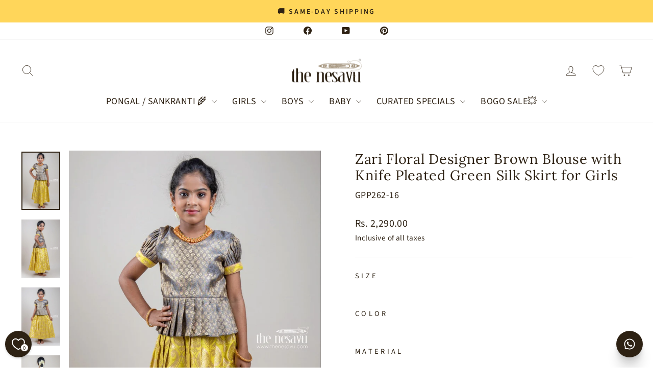

--- FILE ---
content_type: text/html; charset=utf-8
request_url: https://www.thenesavu.com/en-us/products/nesavu-zari-floral-designer-brown-blouse-with-knife-pleated-green-silk-skirt-girls-gpp262
body_size: 77346
content:
<!doctype html>
<html class="no-js" lang="en" dir="ltr">
<head>

<!-- BEAE-GLOBAL-FONT --> 
  <!-- START-BEAE-FONT --> 
<link rel='preconnect' href='https://fonts.googleapis.com'><link rel='preconnect' href='https://fonts.gstatic.com' crossorigin><link rel='preload' href='https://fonts.gstatic.com/s/lora/v37/0QIvMX1D_JOuMwf7I-NP.woff2' as='font' type='font/woff2' crossorigin='anonymous'>
<link rel='preload' href='https://fonts.gstatic.com/s/lora/v37/0QIvMX1D_JOuMw77I-NP.woff2' as='font' type='font/woff2' crossorigin='anonymous'>
<link rel='preload' href='https://fonts.gstatic.com/s/lora/v37/0QIvMX1D_JOuM3b7I-NP.woff2' as='font' type='font/woff2' crossorigin='anonymous'>
<link rel='preload' href='https://fonts.gstatic.com/s/lora/v37/0QIvMX1D_JOuM2T7I-NP.woff2' as='font' type='font/woff2' crossorigin='anonymous'>
<link rel='preload' href='https://fonts.gstatic.com/s/lora/v37/0QIvMX1D_JOuMwX7I-NP.woff2' as='font' type='font/woff2' crossorigin='anonymous'>
<link rel='preload' href='https://fonts.gstatic.com/s/lora/v37/0QIvMX1D_JOuMwT7I-NP.woff2' as='font' type='font/woff2' crossorigin='anonymous'>
<link rel='preload' href='https://fonts.gstatic.com/s/lora/v37/0QIvMX1D_JOuMwr7Iw.woff2' as='font' type='font/woff2' crossorigin='anonymous'>
<link rel='preload' href='https://fonts.gstatic.com/s/sourcesans3/v19/nwpStKy2OAdR1K-IwhWudF-R3wIaZfrc.woff2' as='font' type='font/woff2' crossorigin='anonymous'>
<link rel='preload' href='https://fonts.gstatic.com/s/sourcesans3/v19/nwpStKy2OAdR1K-IwhWudF-R3wsaZfrc.woff2' as='font' type='font/woff2' crossorigin='anonymous'>
<link rel='preload' href='https://fonts.gstatic.com/s/sourcesans3/v19/nwpStKy2OAdR1K-IwhWudF-R3wMaZfrc.woff2' as='font' type='font/woff2' crossorigin='anonymous'>
<link rel='preload' href='https://fonts.gstatic.com/s/sourcesans3/v19/nwpStKy2OAdR1K-IwhWudF-R3wwaZfrc.woff2' as='font' type='font/woff2' crossorigin='anonymous'>
<link rel='preload' href='https://fonts.gstatic.com/s/sourcesans3/v19/nwpStKy2OAdR1K-IwhWudF-R3wAaZfrc.woff2' as='font' type='font/woff2' crossorigin='anonymous'>
<link rel='preload' href='https://fonts.gstatic.com/s/sourcesans3/v19/nwpStKy2OAdR1K-IwhWudF-R3wEaZfrc.woff2' as='font' type='font/woff2' crossorigin='anonymous'>
<link rel='preload' href='https://fonts.gstatic.com/s/sourcesans3/v19/nwpStKy2OAdR1K-IwhWudF-R3w8aZQ.woff2' as='font' type='font/woff2' crossorigin='anonymous'>
<link rel='preload' href='https://fonts.gstatic.com/s/inter/v20/UcC73FwrK3iLTeHuS_nVMrMxCp50SjIa2JL7SUc.woff2' as='font' type='font/woff2' crossorigin='anonymous'>
<link rel='preload' href='https://fonts.gstatic.com/s/inter/v20/UcC73FwrK3iLTeHuS_nVMrMxCp50SjIa0ZL7SUc.woff2' as='font' type='font/woff2' crossorigin='anonymous'>
<link rel='preload' href='https://fonts.gstatic.com/s/inter/v20/UcC73FwrK3iLTeHuS_nVMrMxCp50SjIa2ZL7SUc.woff2' as='font' type='font/woff2' crossorigin='anonymous'>
<link rel='preload' href='https://fonts.gstatic.com/s/inter/v20/UcC73FwrK3iLTeHuS_nVMrMxCp50SjIa1pL7SUc.woff2' as='font' type='font/woff2' crossorigin='anonymous'>
<link rel='preload' href='https://fonts.gstatic.com/s/inter/v20/UcC73FwrK3iLTeHuS_nVMrMxCp50SjIa2pL7SUc.woff2' as='font' type='font/woff2' crossorigin='anonymous'>
<link rel='preload' href='https://fonts.gstatic.com/s/inter/v20/UcC73FwrK3iLTeHuS_nVMrMxCp50SjIa25L7SUc.woff2' as='font' type='font/woff2' crossorigin='anonymous'>
<link rel='preload' href='https://fonts.gstatic.com/s/inter/v20/UcC73FwrK3iLTeHuS_nVMrMxCp50SjIa1ZL7.woff2' as='font' type='font/woff2' crossorigin='anonymous'>
<!-- END-BEAE-FONT -->  
 <!-- END BEAE-GLOBAL-FONT -->

<!-- BEAE-HEADER -->


  
  
  
  <link href="//www.thenesavu.com/cdn/shop/t/49/assets/beae.base.min.css?v=167814568080774979251756384004" rel="stylesheet" type="text/css" media="all" />
  
  
      <style type="text/css" id="beae-global-theme-style">/* cyrillic-ext */
@font-face {
  font-family: 'Lora';
  font-style: normal;
  font-weight: 400;
  font-display: swap;
  src: url(https://fonts.gstatic.com/s/lora/v37/0QIvMX1D_JOuMwf7I-NP.woff2) format('woff2');
  unicode-range: U+0460-052F, U+1C80-1C8A, U+20B4, U+2DE0-2DFF, U+A640-A69F, U+FE2E-FE2F;
}
/* cyrillic */
@font-face {
  font-family: 'Lora';
  font-style: normal;
  font-weight: 400;
  font-display: swap;
  src: url(https://fonts.gstatic.com/s/lora/v37/0QIvMX1D_JOuMw77I-NP.woff2) format('woff2');
  unicode-range: U+0301, U+0400-045F, U+0490-0491, U+04B0-04B1, U+2116;
}
/* math */
@font-face {
  font-family: 'Lora';
  font-style: normal;
  font-weight: 400;
  font-display: swap;
  src: url(https://fonts.gstatic.com/s/lora/v37/0QIvMX1D_JOuM3b7I-NP.woff2) format('woff2');
  unicode-range: U+0302-0303, U+0305, U+0307-0308, U+0310, U+0312, U+0315, U+031A, U+0326-0327, U+032C, U+032F-0330, U+0332-0333, U+0338, U+033A, U+0346, U+034D, U+0391-03A1, U+03A3-03A9, U+03B1-03C9, U+03D1, U+03D5-03D6, U+03F0-03F1, U+03F4-03F5, U+2016-2017, U+2034-2038, U+203C, U+2040, U+2043, U+2047, U+2050, U+2057, U+205F, U+2070-2071, U+2074-208E, U+2090-209C, U+20D0-20DC, U+20E1, U+20E5-20EF, U+2100-2112, U+2114-2115, U+2117-2121, U+2123-214F, U+2190, U+2192, U+2194-21AE, U+21B0-21E5, U+21F1-21F2, U+21F4-2211, U+2213-2214, U+2216-22FF, U+2308-230B, U+2310, U+2319, U+231C-2321, U+2336-237A, U+237C, U+2395, U+239B-23B7, U+23D0, U+23DC-23E1, U+2474-2475, U+25AF, U+25B3, U+25B7, U+25BD, U+25C1, U+25CA, U+25CC, U+25FB, U+266D-266F, U+27C0-27FF, U+2900-2AFF, U+2B0E-2B11, U+2B30-2B4C, U+2BFE, U+3030, U+FF5B, U+FF5D, U+1D400-1D7FF, U+1EE00-1EEFF;
}
/* symbols */
@font-face {
  font-family: 'Lora';
  font-style: normal;
  font-weight: 400;
  font-display: swap;
  src: url(https://fonts.gstatic.com/s/lora/v37/0QIvMX1D_JOuM2T7I-NP.woff2) format('woff2');
  unicode-range: U+0001-000C, U+000E-001F, U+007F-009F, U+20DD-20E0, U+20E2-20E4, U+2150-218F, U+2190, U+2192, U+2194-2199, U+21AF, U+21E6-21F0, U+21F3, U+2218-2219, U+2299, U+22C4-22C6, U+2300-243F, U+2440-244A, U+2460-24FF, U+25A0-27BF, U+2800-28FF, U+2921-2922, U+2981, U+29BF, U+29EB, U+2B00-2BFF, U+4DC0-4DFF, U+FFF9-FFFB, U+10140-1018E, U+10190-1019C, U+101A0, U+101D0-101FD, U+102E0-102FB, U+10E60-10E7E, U+1D2C0-1D2D3, U+1D2E0-1D37F, U+1F000-1F0FF, U+1F100-1F1AD, U+1F1E6-1F1FF, U+1F30D-1F30F, U+1F315, U+1F31C, U+1F31E, U+1F320-1F32C, U+1F336, U+1F378, U+1F37D, U+1F382, U+1F393-1F39F, U+1F3A7-1F3A8, U+1F3AC-1F3AF, U+1F3C2, U+1F3C4-1F3C6, U+1F3CA-1F3CE, U+1F3D4-1F3E0, U+1F3ED, U+1F3F1-1F3F3, U+1F3F5-1F3F7, U+1F408, U+1F415, U+1F41F, U+1F426, U+1F43F, U+1F441-1F442, U+1F444, U+1F446-1F449, U+1F44C-1F44E, U+1F453, U+1F46A, U+1F47D, U+1F4A3, U+1F4B0, U+1F4B3, U+1F4B9, U+1F4BB, U+1F4BF, U+1F4C8-1F4CB, U+1F4D6, U+1F4DA, U+1F4DF, U+1F4E3-1F4E6, U+1F4EA-1F4ED, U+1F4F7, U+1F4F9-1F4FB, U+1F4FD-1F4FE, U+1F503, U+1F507-1F50B, U+1F50D, U+1F512-1F513, U+1F53E-1F54A, U+1F54F-1F5FA, U+1F610, U+1F650-1F67F, U+1F687, U+1F68D, U+1F691, U+1F694, U+1F698, U+1F6AD, U+1F6B2, U+1F6B9-1F6BA, U+1F6BC, U+1F6C6-1F6CF, U+1F6D3-1F6D7, U+1F6E0-1F6EA, U+1F6F0-1F6F3, U+1F6F7-1F6FC, U+1F700-1F7FF, U+1F800-1F80B, U+1F810-1F847, U+1F850-1F859, U+1F860-1F887, U+1F890-1F8AD, U+1F8B0-1F8BB, U+1F8C0-1F8C1, U+1F900-1F90B, U+1F93B, U+1F946, U+1F984, U+1F996, U+1F9E9, U+1FA00-1FA6F, U+1FA70-1FA7C, U+1FA80-1FA89, U+1FA8F-1FAC6, U+1FACE-1FADC, U+1FADF-1FAE9, U+1FAF0-1FAF8, U+1FB00-1FBFF;
}
/* vietnamese */
@font-face {
  font-family: 'Lora';
  font-style: normal;
  font-weight: 400;
  font-display: swap;
  src: url(https://fonts.gstatic.com/s/lora/v37/0QIvMX1D_JOuMwX7I-NP.woff2) format('woff2');
  unicode-range: U+0102-0103, U+0110-0111, U+0128-0129, U+0168-0169, U+01A0-01A1, U+01AF-01B0, U+0300-0301, U+0303-0304, U+0308-0309, U+0323, U+0329, U+1EA0-1EF9, U+20AB;
}
/* latin-ext */
@font-face {
  font-family: 'Lora';
  font-style: normal;
  font-weight: 400;
  font-display: swap;
  src: url(https://fonts.gstatic.com/s/lora/v37/0QIvMX1D_JOuMwT7I-NP.woff2) format('woff2');
  unicode-range: U+0100-02BA, U+02BD-02C5, U+02C7-02CC, U+02CE-02D7, U+02DD-02FF, U+0304, U+0308, U+0329, U+1D00-1DBF, U+1E00-1E9F, U+1EF2-1EFF, U+2020, U+20A0-20AB, U+20AD-20C0, U+2113, U+2C60-2C7F, U+A720-A7FF;
}
/* latin */
@font-face {
  font-family: 'Lora';
  font-style: normal;
  font-weight: 400;
  font-display: swap;
  src: url(https://fonts.gstatic.com/s/lora/v37/0QIvMX1D_JOuMwr7Iw.woff2) format('woff2');
  unicode-range: U+0000-00FF, U+0131, U+0152-0153, U+02BB-02BC, U+02C6, U+02DA, U+02DC, U+0304, U+0308, U+0329, U+2000-206F, U+20AC, U+2122, U+2191, U+2193, U+2212, U+2215, U+FEFF, U+FFFD;
}
/* cyrillic-ext */
@font-face {
  font-family: 'Lora';
  font-style: normal;
  font-weight: 500;
  font-display: swap;
  src: url(https://fonts.gstatic.com/s/lora/v37/0QIvMX1D_JOuMwf7I-NP.woff2) format('woff2');
  unicode-range: U+0460-052F, U+1C80-1C8A, U+20B4, U+2DE0-2DFF, U+A640-A69F, U+FE2E-FE2F;
}
/* cyrillic */
@font-face {
  font-family: 'Lora';
  font-style: normal;
  font-weight: 500;
  font-display: swap;
  src: url(https://fonts.gstatic.com/s/lora/v37/0QIvMX1D_JOuMw77I-NP.woff2) format('woff2');
  unicode-range: U+0301, U+0400-045F, U+0490-0491, U+04B0-04B1, U+2116;
}
/* math */
@font-face {
  font-family: 'Lora';
  font-style: normal;
  font-weight: 500;
  font-display: swap;
  src: url(https://fonts.gstatic.com/s/lora/v37/0QIvMX1D_JOuM3b7I-NP.woff2) format('woff2');
  unicode-range: U+0302-0303, U+0305, U+0307-0308, U+0310, U+0312, U+0315, U+031A, U+0326-0327, U+032C, U+032F-0330, U+0332-0333, U+0338, U+033A, U+0346, U+034D, U+0391-03A1, U+03A3-03A9, U+03B1-03C9, U+03D1, U+03D5-03D6, U+03F0-03F1, U+03F4-03F5, U+2016-2017, U+2034-2038, U+203C, U+2040, U+2043, U+2047, U+2050, U+2057, U+205F, U+2070-2071, U+2074-208E, U+2090-209C, U+20D0-20DC, U+20E1, U+20E5-20EF, U+2100-2112, U+2114-2115, U+2117-2121, U+2123-214F, U+2190, U+2192, U+2194-21AE, U+21B0-21E5, U+21F1-21F2, U+21F4-2211, U+2213-2214, U+2216-22FF, U+2308-230B, U+2310, U+2319, U+231C-2321, U+2336-237A, U+237C, U+2395, U+239B-23B7, U+23D0, U+23DC-23E1, U+2474-2475, U+25AF, U+25B3, U+25B7, U+25BD, U+25C1, U+25CA, U+25CC, U+25FB, U+266D-266F, U+27C0-27FF, U+2900-2AFF, U+2B0E-2B11, U+2B30-2B4C, U+2BFE, U+3030, U+FF5B, U+FF5D, U+1D400-1D7FF, U+1EE00-1EEFF;
}
/* symbols */
@font-face {
  font-family: 'Lora';
  font-style: normal;
  font-weight: 500;
  font-display: swap;
  src: url(https://fonts.gstatic.com/s/lora/v37/0QIvMX1D_JOuM2T7I-NP.woff2) format('woff2');
  unicode-range: U+0001-000C, U+000E-001F, U+007F-009F, U+20DD-20E0, U+20E2-20E4, U+2150-218F, U+2190, U+2192, U+2194-2199, U+21AF, U+21E6-21F0, U+21F3, U+2218-2219, U+2299, U+22C4-22C6, U+2300-243F, U+2440-244A, U+2460-24FF, U+25A0-27BF, U+2800-28FF, U+2921-2922, U+2981, U+29BF, U+29EB, U+2B00-2BFF, U+4DC0-4DFF, U+FFF9-FFFB, U+10140-1018E, U+10190-1019C, U+101A0, U+101D0-101FD, U+102E0-102FB, U+10E60-10E7E, U+1D2C0-1D2D3, U+1D2E0-1D37F, U+1F000-1F0FF, U+1F100-1F1AD, U+1F1E6-1F1FF, U+1F30D-1F30F, U+1F315, U+1F31C, U+1F31E, U+1F320-1F32C, U+1F336, U+1F378, U+1F37D, U+1F382, U+1F393-1F39F, U+1F3A7-1F3A8, U+1F3AC-1F3AF, U+1F3C2, U+1F3C4-1F3C6, U+1F3CA-1F3CE, U+1F3D4-1F3E0, U+1F3ED, U+1F3F1-1F3F3, U+1F3F5-1F3F7, U+1F408, U+1F415, U+1F41F, U+1F426, U+1F43F, U+1F441-1F442, U+1F444, U+1F446-1F449, U+1F44C-1F44E, U+1F453, U+1F46A, U+1F47D, U+1F4A3, U+1F4B0, U+1F4B3, U+1F4B9, U+1F4BB, U+1F4BF, U+1F4C8-1F4CB, U+1F4D6, U+1F4DA, U+1F4DF, U+1F4E3-1F4E6, U+1F4EA-1F4ED, U+1F4F7, U+1F4F9-1F4FB, U+1F4FD-1F4FE, U+1F503, U+1F507-1F50B, U+1F50D, U+1F512-1F513, U+1F53E-1F54A, U+1F54F-1F5FA, U+1F610, U+1F650-1F67F, U+1F687, U+1F68D, U+1F691, U+1F694, U+1F698, U+1F6AD, U+1F6B2, U+1F6B9-1F6BA, U+1F6BC, U+1F6C6-1F6CF, U+1F6D3-1F6D7, U+1F6E0-1F6EA, U+1F6F0-1F6F3, U+1F6F7-1F6FC, U+1F700-1F7FF, U+1F800-1F80B, U+1F810-1F847, U+1F850-1F859, U+1F860-1F887, U+1F890-1F8AD, U+1F8B0-1F8BB, U+1F8C0-1F8C1, U+1F900-1F90B, U+1F93B, U+1F946, U+1F984, U+1F996, U+1F9E9, U+1FA00-1FA6F, U+1FA70-1FA7C, U+1FA80-1FA89, U+1FA8F-1FAC6, U+1FACE-1FADC, U+1FADF-1FAE9, U+1FAF0-1FAF8, U+1FB00-1FBFF;
}
/* vietnamese */
@font-face {
  font-family: 'Lora';
  font-style: normal;
  font-weight: 500;
  font-display: swap;
  src: url(https://fonts.gstatic.com/s/lora/v37/0QIvMX1D_JOuMwX7I-NP.woff2) format('woff2');
  unicode-range: U+0102-0103, U+0110-0111, U+0128-0129, U+0168-0169, U+01A0-01A1, U+01AF-01B0, U+0300-0301, U+0303-0304, U+0308-0309, U+0323, U+0329, U+1EA0-1EF9, U+20AB;
}
/* latin-ext */
@font-face {
  font-family: 'Lora';
  font-style: normal;
  font-weight: 500;
  font-display: swap;
  src: url(https://fonts.gstatic.com/s/lora/v37/0QIvMX1D_JOuMwT7I-NP.woff2) format('woff2');
  unicode-range: U+0100-02BA, U+02BD-02C5, U+02C7-02CC, U+02CE-02D7, U+02DD-02FF, U+0304, U+0308, U+0329, U+1D00-1DBF, U+1E00-1E9F, U+1EF2-1EFF, U+2020, U+20A0-20AB, U+20AD-20C0, U+2113, U+2C60-2C7F, U+A720-A7FF;
}
/* latin */
@font-face {
  font-family: 'Lora';
  font-style: normal;
  font-weight: 500;
  font-display: swap;
  src: url(https://fonts.gstatic.com/s/lora/v37/0QIvMX1D_JOuMwr7Iw.woff2) format('woff2');
  unicode-range: U+0000-00FF, U+0131, U+0152-0153, U+02BB-02BC, U+02C6, U+02DA, U+02DC, U+0304, U+0308, U+0329, U+2000-206F, U+20AC, U+2122, U+2191, U+2193, U+2212, U+2215, U+FEFF, U+FFFD;
}
/* cyrillic-ext */
@font-face {
  font-family: 'Lora';
  font-style: normal;
  font-weight: 600;
  font-display: swap;
  src: url(https://fonts.gstatic.com/s/lora/v37/0QIvMX1D_JOuMwf7I-NP.woff2) format('woff2');
  unicode-range: U+0460-052F, U+1C80-1C8A, U+20B4, U+2DE0-2DFF, U+A640-A69F, U+FE2E-FE2F;
}
/* cyrillic */
@font-face {
  font-family: 'Lora';
  font-style: normal;
  font-weight: 600;
  font-display: swap;
  src: url(https://fonts.gstatic.com/s/lora/v37/0QIvMX1D_JOuMw77I-NP.woff2) format('woff2');
  unicode-range: U+0301, U+0400-045F, U+0490-0491, U+04B0-04B1, U+2116;
}
/* math */
@font-face {
  font-family: 'Lora';
  font-style: normal;
  font-weight: 600;
  font-display: swap;
  src: url(https://fonts.gstatic.com/s/lora/v37/0QIvMX1D_JOuM3b7I-NP.woff2) format('woff2');
  unicode-range: U+0302-0303, U+0305, U+0307-0308, U+0310, U+0312, U+0315, U+031A, U+0326-0327, U+032C, U+032F-0330, U+0332-0333, U+0338, U+033A, U+0346, U+034D, U+0391-03A1, U+03A3-03A9, U+03B1-03C9, U+03D1, U+03D5-03D6, U+03F0-03F1, U+03F4-03F5, U+2016-2017, U+2034-2038, U+203C, U+2040, U+2043, U+2047, U+2050, U+2057, U+205F, U+2070-2071, U+2074-208E, U+2090-209C, U+20D0-20DC, U+20E1, U+20E5-20EF, U+2100-2112, U+2114-2115, U+2117-2121, U+2123-214F, U+2190, U+2192, U+2194-21AE, U+21B0-21E5, U+21F1-21F2, U+21F4-2211, U+2213-2214, U+2216-22FF, U+2308-230B, U+2310, U+2319, U+231C-2321, U+2336-237A, U+237C, U+2395, U+239B-23B7, U+23D0, U+23DC-23E1, U+2474-2475, U+25AF, U+25B3, U+25B7, U+25BD, U+25C1, U+25CA, U+25CC, U+25FB, U+266D-266F, U+27C0-27FF, U+2900-2AFF, U+2B0E-2B11, U+2B30-2B4C, U+2BFE, U+3030, U+FF5B, U+FF5D, U+1D400-1D7FF, U+1EE00-1EEFF;
}
/* symbols */
@font-face {
  font-family: 'Lora';
  font-style: normal;
  font-weight: 600;
  font-display: swap;
  src: url(https://fonts.gstatic.com/s/lora/v37/0QIvMX1D_JOuM2T7I-NP.woff2) format('woff2');
  unicode-range: U+0001-000C, U+000E-001F, U+007F-009F, U+20DD-20E0, U+20E2-20E4, U+2150-218F, U+2190, U+2192, U+2194-2199, U+21AF, U+21E6-21F0, U+21F3, U+2218-2219, U+2299, U+22C4-22C6, U+2300-243F, U+2440-244A, U+2460-24FF, U+25A0-27BF, U+2800-28FF, U+2921-2922, U+2981, U+29BF, U+29EB, U+2B00-2BFF, U+4DC0-4DFF, U+FFF9-FFFB, U+10140-1018E, U+10190-1019C, U+101A0, U+101D0-101FD, U+102E0-102FB, U+10E60-10E7E, U+1D2C0-1D2D3, U+1D2E0-1D37F, U+1F000-1F0FF, U+1F100-1F1AD, U+1F1E6-1F1FF, U+1F30D-1F30F, U+1F315, U+1F31C, U+1F31E, U+1F320-1F32C, U+1F336, U+1F378, U+1F37D, U+1F382, U+1F393-1F39F, U+1F3A7-1F3A8, U+1F3AC-1F3AF, U+1F3C2, U+1F3C4-1F3C6, U+1F3CA-1F3CE, U+1F3D4-1F3E0, U+1F3ED, U+1F3F1-1F3F3, U+1F3F5-1F3F7, U+1F408, U+1F415, U+1F41F, U+1F426, U+1F43F, U+1F441-1F442, U+1F444, U+1F446-1F449, U+1F44C-1F44E, U+1F453, U+1F46A, U+1F47D, U+1F4A3, U+1F4B0, U+1F4B3, U+1F4B9, U+1F4BB, U+1F4BF, U+1F4C8-1F4CB, U+1F4D6, U+1F4DA, U+1F4DF, U+1F4E3-1F4E6, U+1F4EA-1F4ED, U+1F4F7, U+1F4F9-1F4FB, U+1F4FD-1F4FE, U+1F503, U+1F507-1F50B, U+1F50D, U+1F512-1F513, U+1F53E-1F54A, U+1F54F-1F5FA, U+1F610, U+1F650-1F67F, U+1F687, U+1F68D, U+1F691, U+1F694, U+1F698, U+1F6AD, U+1F6B2, U+1F6B9-1F6BA, U+1F6BC, U+1F6C6-1F6CF, U+1F6D3-1F6D7, U+1F6E0-1F6EA, U+1F6F0-1F6F3, U+1F6F7-1F6FC, U+1F700-1F7FF, U+1F800-1F80B, U+1F810-1F847, U+1F850-1F859, U+1F860-1F887, U+1F890-1F8AD, U+1F8B0-1F8BB, U+1F8C0-1F8C1, U+1F900-1F90B, U+1F93B, U+1F946, U+1F984, U+1F996, U+1F9E9, U+1FA00-1FA6F, U+1FA70-1FA7C, U+1FA80-1FA89, U+1FA8F-1FAC6, U+1FACE-1FADC, U+1FADF-1FAE9, U+1FAF0-1FAF8, U+1FB00-1FBFF;
}
/* vietnamese */
@font-face {
  font-family: 'Lora';
  font-style: normal;
  font-weight: 600;
  font-display: swap;
  src: url(https://fonts.gstatic.com/s/lora/v37/0QIvMX1D_JOuMwX7I-NP.woff2) format('woff2');
  unicode-range: U+0102-0103, U+0110-0111, U+0128-0129, U+0168-0169, U+01A0-01A1, U+01AF-01B0, U+0300-0301, U+0303-0304, U+0308-0309, U+0323, U+0329, U+1EA0-1EF9, U+20AB;
}
/* latin-ext */
@font-face {
  font-family: 'Lora';
  font-style: normal;
  font-weight: 600;
  font-display: swap;
  src: url(https://fonts.gstatic.com/s/lora/v37/0QIvMX1D_JOuMwT7I-NP.woff2) format('woff2');
  unicode-range: U+0100-02BA, U+02BD-02C5, U+02C7-02CC, U+02CE-02D7, U+02DD-02FF, U+0304, U+0308, U+0329, U+1D00-1DBF, U+1E00-1E9F, U+1EF2-1EFF, U+2020, U+20A0-20AB, U+20AD-20C0, U+2113, U+2C60-2C7F, U+A720-A7FF;
}
/* latin */
@font-face {
  font-family: 'Lora';
  font-style: normal;
  font-weight: 600;
  font-display: swap;
  src: url(https://fonts.gstatic.com/s/lora/v37/0QIvMX1D_JOuMwr7Iw.woff2) format('woff2');
  unicode-range: U+0000-00FF, U+0131, U+0152-0153, U+02BB-02BC, U+02C6, U+02DA, U+02DC, U+0304, U+0308, U+0329, U+2000-206F, U+20AC, U+2122, U+2191, U+2193, U+2212, U+2215, U+FEFF, U+FFFD;
}
/* cyrillic-ext */
@font-face {
  font-family: 'Lora';
  font-style: normal;
  font-weight: 700;
  font-display: swap;
  src: url(https://fonts.gstatic.com/s/lora/v37/0QIvMX1D_JOuMwf7I-NP.woff2) format('woff2');
  unicode-range: U+0460-052F, U+1C80-1C8A, U+20B4, U+2DE0-2DFF, U+A640-A69F, U+FE2E-FE2F;
}
/* cyrillic */
@font-face {
  font-family: 'Lora';
  font-style: normal;
  font-weight: 700;
  font-display: swap;
  src: url(https://fonts.gstatic.com/s/lora/v37/0QIvMX1D_JOuMw77I-NP.woff2) format('woff2');
  unicode-range: U+0301, U+0400-045F, U+0490-0491, U+04B0-04B1, U+2116;
}
/* math */
@font-face {
  font-family: 'Lora';
  font-style: normal;
  font-weight: 700;
  font-display: swap;
  src: url(https://fonts.gstatic.com/s/lora/v37/0QIvMX1D_JOuM3b7I-NP.woff2) format('woff2');
  unicode-range: U+0302-0303, U+0305, U+0307-0308, U+0310, U+0312, U+0315, U+031A, U+0326-0327, U+032C, U+032F-0330, U+0332-0333, U+0338, U+033A, U+0346, U+034D, U+0391-03A1, U+03A3-03A9, U+03B1-03C9, U+03D1, U+03D5-03D6, U+03F0-03F1, U+03F4-03F5, U+2016-2017, U+2034-2038, U+203C, U+2040, U+2043, U+2047, U+2050, U+2057, U+205F, U+2070-2071, U+2074-208E, U+2090-209C, U+20D0-20DC, U+20E1, U+20E5-20EF, U+2100-2112, U+2114-2115, U+2117-2121, U+2123-214F, U+2190, U+2192, U+2194-21AE, U+21B0-21E5, U+21F1-21F2, U+21F4-2211, U+2213-2214, U+2216-22FF, U+2308-230B, U+2310, U+2319, U+231C-2321, U+2336-237A, U+237C, U+2395, U+239B-23B7, U+23D0, U+23DC-23E1, U+2474-2475, U+25AF, U+25B3, U+25B7, U+25BD, U+25C1, U+25CA, U+25CC, U+25FB, U+266D-266F, U+27C0-27FF, U+2900-2AFF, U+2B0E-2B11, U+2B30-2B4C, U+2BFE, U+3030, U+FF5B, U+FF5D, U+1D400-1D7FF, U+1EE00-1EEFF;
}
/* symbols */
@font-face {
  font-family: 'Lora';
  font-style: normal;
  font-weight: 700;
  font-display: swap;
  src: url(https://fonts.gstatic.com/s/lora/v37/0QIvMX1D_JOuM2T7I-NP.woff2) format('woff2');
  unicode-range: U+0001-000C, U+000E-001F, U+007F-009F, U+20DD-20E0, U+20E2-20E4, U+2150-218F, U+2190, U+2192, U+2194-2199, U+21AF, U+21E6-21F0, U+21F3, U+2218-2219, U+2299, U+22C4-22C6, U+2300-243F, U+2440-244A, U+2460-24FF, U+25A0-27BF, U+2800-28FF, U+2921-2922, U+2981, U+29BF, U+29EB, U+2B00-2BFF, U+4DC0-4DFF, U+FFF9-FFFB, U+10140-1018E, U+10190-1019C, U+101A0, U+101D0-101FD, U+102E0-102FB, U+10E60-10E7E, U+1D2C0-1D2D3, U+1D2E0-1D37F, U+1F000-1F0FF, U+1F100-1F1AD, U+1F1E6-1F1FF, U+1F30D-1F30F, U+1F315, U+1F31C, U+1F31E, U+1F320-1F32C, U+1F336, U+1F378, U+1F37D, U+1F382, U+1F393-1F39F, U+1F3A7-1F3A8, U+1F3AC-1F3AF, U+1F3C2, U+1F3C4-1F3C6, U+1F3CA-1F3CE, U+1F3D4-1F3E0, U+1F3ED, U+1F3F1-1F3F3, U+1F3F5-1F3F7, U+1F408, U+1F415, U+1F41F, U+1F426, U+1F43F, U+1F441-1F442, U+1F444, U+1F446-1F449, U+1F44C-1F44E, U+1F453, U+1F46A, U+1F47D, U+1F4A3, U+1F4B0, U+1F4B3, U+1F4B9, U+1F4BB, U+1F4BF, U+1F4C8-1F4CB, U+1F4D6, U+1F4DA, U+1F4DF, U+1F4E3-1F4E6, U+1F4EA-1F4ED, U+1F4F7, U+1F4F9-1F4FB, U+1F4FD-1F4FE, U+1F503, U+1F507-1F50B, U+1F50D, U+1F512-1F513, U+1F53E-1F54A, U+1F54F-1F5FA, U+1F610, U+1F650-1F67F, U+1F687, U+1F68D, U+1F691, U+1F694, U+1F698, U+1F6AD, U+1F6B2, U+1F6B9-1F6BA, U+1F6BC, U+1F6C6-1F6CF, U+1F6D3-1F6D7, U+1F6E0-1F6EA, U+1F6F0-1F6F3, U+1F6F7-1F6FC, U+1F700-1F7FF, U+1F800-1F80B, U+1F810-1F847, U+1F850-1F859, U+1F860-1F887, U+1F890-1F8AD, U+1F8B0-1F8BB, U+1F8C0-1F8C1, U+1F900-1F90B, U+1F93B, U+1F946, U+1F984, U+1F996, U+1F9E9, U+1FA00-1FA6F, U+1FA70-1FA7C, U+1FA80-1FA89, U+1FA8F-1FAC6, U+1FACE-1FADC, U+1FADF-1FAE9, U+1FAF0-1FAF8, U+1FB00-1FBFF;
}
/* vietnamese */
@font-face {
  font-family: 'Lora';
  font-style: normal;
  font-weight: 700;
  font-display: swap;
  src: url(https://fonts.gstatic.com/s/lora/v37/0QIvMX1D_JOuMwX7I-NP.woff2) format('woff2');
  unicode-range: U+0102-0103, U+0110-0111, U+0128-0129, U+0168-0169, U+01A0-01A1, U+01AF-01B0, U+0300-0301, U+0303-0304, U+0308-0309, U+0323, U+0329, U+1EA0-1EF9, U+20AB;
}
/* latin-ext */
@font-face {
  font-family: 'Lora';
  font-style: normal;
  font-weight: 700;
  font-display: swap;
  src: url(https://fonts.gstatic.com/s/lora/v37/0QIvMX1D_JOuMwT7I-NP.woff2) format('woff2');
  unicode-range: U+0100-02BA, U+02BD-02C5, U+02C7-02CC, U+02CE-02D7, U+02DD-02FF, U+0304, U+0308, U+0329, U+1D00-1DBF, U+1E00-1E9F, U+1EF2-1EFF, U+2020, U+20A0-20AB, U+20AD-20C0, U+2113, U+2C60-2C7F, U+A720-A7FF;
}
/* latin */
@font-face {
  font-family: 'Lora';
  font-style: normal;
  font-weight: 700;
  font-display: swap;
  src: url(https://fonts.gstatic.com/s/lora/v37/0QIvMX1D_JOuMwr7Iw.woff2) format('woff2');
  unicode-range: U+0000-00FF, U+0131, U+0152-0153, U+02BB-02BC, U+02C6, U+02DA, U+02DC, U+0304, U+0308, U+0329, U+2000-206F, U+20AC, U+2122, U+2191, U+2193, U+2212, U+2215, U+FEFF, U+FFFD;
}

/* cyrillic-ext */
@font-face {
  font-family: 'Source Sans 3';
  font-style: normal;
  font-weight: 200;
  font-display: swap;
  src: url(https://fonts.gstatic.com/s/sourcesans3/v19/nwpStKy2OAdR1K-IwhWudF-R3wIaZfrc.woff2) format('woff2');
  unicode-range: U+0460-052F, U+1C80-1C8A, U+20B4, U+2DE0-2DFF, U+A640-A69F, U+FE2E-FE2F;
}
/* cyrillic */
@font-face {
  font-family: 'Source Sans 3';
  font-style: normal;
  font-weight: 200;
  font-display: swap;
  src: url(https://fonts.gstatic.com/s/sourcesans3/v19/nwpStKy2OAdR1K-IwhWudF-R3wsaZfrc.woff2) format('woff2');
  unicode-range: U+0301, U+0400-045F, U+0490-0491, U+04B0-04B1, U+2116;
}
/* greek-ext */
@font-face {
  font-family: 'Source Sans 3';
  font-style: normal;
  font-weight: 200;
  font-display: swap;
  src: url(https://fonts.gstatic.com/s/sourcesans3/v19/nwpStKy2OAdR1K-IwhWudF-R3wMaZfrc.woff2) format('woff2');
  unicode-range: U+1F00-1FFF;
}
/* greek */
@font-face {
  font-family: 'Source Sans 3';
  font-style: normal;
  font-weight: 200;
  font-display: swap;
  src: url(https://fonts.gstatic.com/s/sourcesans3/v19/nwpStKy2OAdR1K-IwhWudF-R3wwaZfrc.woff2) format('woff2');
  unicode-range: U+0370-0377, U+037A-037F, U+0384-038A, U+038C, U+038E-03A1, U+03A3-03FF;
}
/* vietnamese */
@font-face {
  font-family: 'Source Sans 3';
  font-style: normal;
  font-weight: 200;
  font-display: swap;
  src: url(https://fonts.gstatic.com/s/sourcesans3/v19/nwpStKy2OAdR1K-IwhWudF-R3wAaZfrc.woff2) format('woff2');
  unicode-range: U+0102-0103, U+0110-0111, U+0128-0129, U+0168-0169, U+01A0-01A1, U+01AF-01B0, U+0300-0301, U+0303-0304, U+0308-0309, U+0323, U+0329, U+1EA0-1EF9, U+20AB;
}
/* latin-ext */
@font-face {
  font-family: 'Source Sans 3';
  font-style: normal;
  font-weight: 200;
  font-display: swap;
  src: url(https://fonts.gstatic.com/s/sourcesans3/v19/nwpStKy2OAdR1K-IwhWudF-R3wEaZfrc.woff2) format('woff2');
  unicode-range: U+0100-02BA, U+02BD-02C5, U+02C7-02CC, U+02CE-02D7, U+02DD-02FF, U+0304, U+0308, U+0329, U+1D00-1DBF, U+1E00-1E9F, U+1EF2-1EFF, U+2020, U+20A0-20AB, U+20AD-20C0, U+2113, U+2C60-2C7F, U+A720-A7FF;
}
/* latin */
@font-face {
  font-family: 'Source Sans 3';
  font-style: normal;
  font-weight: 200;
  font-display: swap;
  src: url(https://fonts.gstatic.com/s/sourcesans3/v19/nwpStKy2OAdR1K-IwhWudF-R3w8aZQ.woff2) format('woff2');
  unicode-range: U+0000-00FF, U+0131, U+0152-0153, U+02BB-02BC, U+02C6, U+02DA, U+02DC, U+0304, U+0308, U+0329, U+2000-206F, U+20AC, U+2122, U+2191, U+2193, U+2212, U+2215, U+FEFF, U+FFFD;
}
/* cyrillic-ext */
@font-face {
  font-family: 'Source Sans 3';
  font-style: normal;
  font-weight: 300;
  font-display: swap;
  src: url(https://fonts.gstatic.com/s/sourcesans3/v19/nwpStKy2OAdR1K-IwhWudF-R3wIaZfrc.woff2) format('woff2');
  unicode-range: U+0460-052F, U+1C80-1C8A, U+20B4, U+2DE0-2DFF, U+A640-A69F, U+FE2E-FE2F;
}
/* cyrillic */
@font-face {
  font-family: 'Source Sans 3';
  font-style: normal;
  font-weight: 300;
  font-display: swap;
  src: url(https://fonts.gstatic.com/s/sourcesans3/v19/nwpStKy2OAdR1K-IwhWudF-R3wsaZfrc.woff2) format('woff2');
  unicode-range: U+0301, U+0400-045F, U+0490-0491, U+04B0-04B1, U+2116;
}
/* greek-ext */
@font-face {
  font-family: 'Source Sans 3';
  font-style: normal;
  font-weight: 300;
  font-display: swap;
  src: url(https://fonts.gstatic.com/s/sourcesans3/v19/nwpStKy2OAdR1K-IwhWudF-R3wMaZfrc.woff2) format('woff2');
  unicode-range: U+1F00-1FFF;
}
/* greek */
@font-face {
  font-family: 'Source Sans 3';
  font-style: normal;
  font-weight: 300;
  font-display: swap;
  src: url(https://fonts.gstatic.com/s/sourcesans3/v19/nwpStKy2OAdR1K-IwhWudF-R3wwaZfrc.woff2) format('woff2');
  unicode-range: U+0370-0377, U+037A-037F, U+0384-038A, U+038C, U+038E-03A1, U+03A3-03FF;
}
/* vietnamese */
@font-face {
  font-family: 'Source Sans 3';
  font-style: normal;
  font-weight: 300;
  font-display: swap;
  src: url(https://fonts.gstatic.com/s/sourcesans3/v19/nwpStKy2OAdR1K-IwhWudF-R3wAaZfrc.woff2) format('woff2');
  unicode-range: U+0102-0103, U+0110-0111, U+0128-0129, U+0168-0169, U+01A0-01A1, U+01AF-01B0, U+0300-0301, U+0303-0304, U+0308-0309, U+0323, U+0329, U+1EA0-1EF9, U+20AB;
}
/* latin-ext */
@font-face {
  font-family: 'Source Sans 3';
  font-style: normal;
  font-weight: 300;
  font-display: swap;
  src: url(https://fonts.gstatic.com/s/sourcesans3/v19/nwpStKy2OAdR1K-IwhWudF-R3wEaZfrc.woff2) format('woff2');
  unicode-range: U+0100-02BA, U+02BD-02C5, U+02C7-02CC, U+02CE-02D7, U+02DD-02FF, U+0304, U+0308, U+0329, U+1D00-1DBF, U+1E00-1E9F, U+1EF2-1EFF, U+2020, U+20A0-20AB, U+20AD-20C0, U+2113, U+2C60-2C7F, U+A720-A7FF;
}
/* latin */
@font-face {
  font-family: 'Source Sans 3';
  font-style: normal;
  font-weight: 300;
  font-display: swap;
  src: url(https://fonts.gstatic.com/s/sourcesans3/v19/nwpStKy2OAdR1K-IwhWudF-R3w8aZQ.woff2) format('woff2');
  unicode-range: U+0000-00FF, U+0131, U+0152-0153, U+02BB-02BC, U+02C6, U+02DA, U+02DC, U+0304, U+0308, U+0329, U+2000-206F, U+20AC, U+2122, U+2191, U+2193, U+2212, U+2215, U+FEFF, U+FFFD;
}
/* cyrillic-ext */
@font-face {
  font-family: 'Source Sans 3';
  font-style: normal;
  font-weight: 400;
  font-display: swap;
  src: url(https://fonts.gstatic.com/s/sourcesans3/v19/nwpStKy2OAdR1K-IwhWudF-R3wIaZfrc.woff2) format('woff2');
  unicode-range: U+0460-052F, U+1C80-1C8A, U+20B4, U+2DE0-2DFF, U+A640-A69F, U+FE2E-FE2F;
}
/* cyrillic */
@font-face {
  font-family: 'Source Sans 3';
  font-style: normal;
  font-weight: 400;
  font-display: swap;
  src: url(https://fonts.gstatic.com/s/sourcesans3/v19/nwpStKy2OAdR1K-IwhWudF-R3wsaZfrc.woff2) format('woff2');
  unicode-range: U+0301, U+0400-045F, U+0490-0491, U+04B0-04B1, U+2116;
}
/* greek-ext */
@font-face {
  font-family: 'Source Sans 3';
  font-style: normal;
  font-weight: 400;
  font-display: swap;
  src: url(https://fonts.gstatic.com/s/sourcesans3/v19/nwpStKy2OAdR1K-IwhWudF-R3wMaZfrc.woff2) format('woff2');
  unicode-range: U+1F00-1FFF;
}
/* greek */
@font-face {
  font-family: 'Source Sans 3';
  font-style: normal;
  font-weight: 400;
  font-display: swap;
  src: url(https://fonts.gstatic.com/s/sourcesans3/v19/nwpStKy2OAdR1K-IwhWudF-R3wwaZfrc.woff2) format('woff2');
  unicode-range: U+0370-0377, U+037A-037F, U+0384-038A, U+038C, U+038E-03A1, U+03A3-03FF;
}
/* vietnamese */
@font-face {
  font-family: 'Source Sans 3';
  font-style: normal;
  font-weight: 400;
  font-display: swap;
  src: url(https://fonts.gstatic.com/s/sourcesans3/v19/nwpStKy2OAdR1K-IwhWudF-R3wAaZfrc.woff2) format('woff2');
  unicode-range: U+0102-0103, U+0110-0111, U+0128-0129, U+0168-0169, U+01A0-01A1, U+01AF-01B0, U+0300-0301, U+0303-0304, U+0308-0309, U+0323, U+0329, U+1EA0-1EF9, U+20AB;
}
/* latin-ext */
@font-face {
  font-family: 'Source Sans 3';
  font-style: normal;
  font-weight: 400;
  font-display: swap;
  src: url(https://fonts.gstatic.com/s/sourcesans3/v19/nwpStKy2OAdR1K-IwhWudF-R3wEaZfrc.woff2) format('woff2');
  unicode-range: U+0100-02BA, U+02BD-02C5, U+02C7-02CC, U+02CE-02D7, U+02DD-02FF, U+0304, U+0308, U+0329, U+1D00-1DBF, U+1E00-1E9F, U+1EF2-1EFF, U+2020, U+20A0-20AB, U+20AD-20C0, U+2113, U+2C60-2C7F, U+A720-A7FF;
}
/* latin */
@font-face {
  font-family: 'Source Sans 3';
  font-style: normal;
  font-weight: 400;
  font-display: swap;
  src: url(https://fonts.gstatic.com/s/sourcesans3/v19/nwpStKy2OAdR1K-IwhWudF-R3w8aZQ.woff2) format('woff2');
  unicode-range: U+0000-00FF, U+0131, U+0152-0153, U+02BB-02BC, U+02C6, U+02DA, U+02DC, U+0304, U+0308, U+0329, U+2000-206F, U+20AC, U+2122, U+2191, U+2193, U+2212, U+2215, U+FEFF, U+FFFD;
}
/* cyrillic-ext */
@font-face {
  font-family: 'Source Sans 3';
  font-style: normal;
  font-weight: 500;
  font-display: swap;
  src: url(https://fonts.gstatic.com/s/sourcesans3/v19/nwpStKy2OAdR1K-IwhWudF-R3wIaZfrc.woff2) format('woff2');
  unicode-range: U+0460-052F, U+1C80-1C8A, U+20B4, U+2DE0-2DFF, U+A640-A69F, U+FE2E-FE2F;
}
/* cyrillic */
@font-face {
  font-family: 'Source Sans 3';
  font-style: normal;
  font-weight: 500;
  font-display: swap;
  src: url(https://fonts.gstatic.com/s/sourcesans3/v19/nwpStKy2OAdR1K-IwhWudF-R3wsaZfrc.woff2) format('woff2');
  unicode-range: U+0301, U+0400-045F, U+0490-0491, U+04B0-04B1, U+2116;
}
/* greek-ext */
@font-face {
  font-family: 'Source Sans 3';
  font-style: normal;
  font-weight: 500;
  font-display: swap;
  src: url(https://fonts.gstatic.com/s/sourcesans3/v19/nwpStKy2OAdR1K-IwhWudF-R3wMaZfrc.woff2) format('woff2');
  unicode-range: U+1F00-1FFF;
}
/* greek */
@font-face {
  font-family: 'Source Sans 3';
  font-style: normal;
  font-weight: 500;
  font-display: swap;
  src: url(https://fonts.gstatic.com/s/sourcesans3/v19/nwpStKy2OAdR1K-IwhWudF-R3wwaZfrc.woff2) format('woff2');
  unicode-range: U+0370-0377, U+037A-037F, U+0384-038A, U+038C, U+038E-03A1, U+03A3-03FF;
}
/* vietnamese */
@font-face {
  font-family: 'Source Sans 3';
  font-style: normal;
  font-weight: 500;
  font-display: swap;
  src: url(https://fonts.gstatic.com/s/sourcesans3/v19/nwpStKy2OAdR1K-IwhWudF-R3wAaZfrc.woff2) format('woff2');
  unicode-range: U+0102-0103, U+0110-0111, U+0128-0129, U+0168-0169, U+01A0-01A1, U+01AF-01B0, U+0300-0301, U+0303-0304, U+0308-0309, U+0323, U+0329, U+1EA0-1EF9, U+20AB;
}
/* latin-ext */
@font-face {
  font-family: 'Source Sans 3';
  font-style: normal;
  font-weight: 500;
  font-display: swap;
  src: url(https://fonts.gstatic.com/s/sourcesans3/v19/nwpStKy2OAdR1K-IwhWudF-R3wEaZfrc.woff2) format('woff2');
  unicode-range: U+0100-02BA, U+02BD-02C5, U+02C7-02CC, U+02CE-02D7, U+02DD-02FF, U+0304, U+0308, U+0329, U+1D00-1DBF, U+1E00-1E9F, U+1EF2-1EFF, U+2020, U+20A0-20AB, U+20AD-20C0, U+2113, U+2C60-2C7F, U+A720-A7FF;
}
/* latin */
@font-face {
  font-family: 'Source Sans 3';
  font-style: normal;
  font-weight: 500;
  font-display: swap;
  src: url(https://fonts.gstatic.com/s/sourcesans3/v19/nwpStKy2OAdR1K-IwhWudF-R3w8aZQ.woff2) format('woff2');
  unicode-range: U+0000-00FF, U+0131, U+0152-0153, U+02BB-02BC, U+02C6, U+02DA, U+02DC, U+0304, U+0308, U+0329, U+2000-206F, U+20AC, U+2122, U+2191, U+2193, U+2212, U+2215, U+FEFF, U+FFFD;
}
/* cyrillic-ext */
@font-face {
  font-family: 'Source Sans 3';
  font-style: normal;
  font-weight: 600;
  font-display: swap;
  src: url(https://fonts.gstatic.com/s/sourcesans3/v19/nwpStKy2OAdR1K-IwhWudF-R3wIaZfrc.woff2) format('woff2');
  unicode-range: U+0460-052F, U+1C80-1C8A, U+20B4, U+2DE0-2DFF, U+A640-A69F, U+FE2E-FE2F;
}
/* cyrillic */
@font-face {
  font-family: 'Source Sans 3';
  font-style: normal;
  font-weight: 600;
  font-display: swap;
  src: url(https://fonts.gstatic.com/s/sourcesans3/v19/nwpStKy2OAdR1K-IwhWudF-R3wsaZfrc.woff2) format('woff2');
  unicode-range: U+0301, U+0400-045F, U+0490-0491, U+04B0-04B1, U+2116;
}
/* greek-ext */
@font-face {
  font-family: 'Source Sans 3';
  font-style: normal;
  font-weight: 600;
  font-display: swap;
  src: url(https://fonts.gstatic.com/s/sourcesans3/v19/nwpStKy2OAdR1K-IwhWudF-R3wMaZfrc.woff2) format('woff2');
  unicode-range: U+1F00-1FFF;
}
/* greek */
@font-face {
  font-family: 'Source Sans 3';
  font-style: normal;
  font-weight: 600;
  font-display: swap;
  src: url(https://fonts.gstatic.com/s/sourcesans3/v19/nwpStKy2OAdR1K-IwhWudF-R3wwaZfrc.woff2) format('woff2');
  unicode-range: U+0370-0377, U+037A-037F, U+0384-038A, U+038C, U+038E-03A1, U+03A3-03FF;
}
/* vietnamese */
@font-face {
  font-family: 'Source Sans 3';
  font-style: normal;
  font-weight: 600;
  font-display: swap;
  src: url(https://fonts.gstatic.com/s/sourcesans3/v19/nwpStKy2OAdR1K-IwhWudF-R3wAaZfrc.woff2) format('woff2');
  unicode-range: U+0102-0103, U+0110-0111, U+0128-0129, U+0168-0169, U+01A0-01A1, U+01AF-01B0, U+0300-0301, U+0303-0304, U+0308-0309, U+0323, U+0329, U+1EA0-1EF9, U+20AB;
}
/* latin-ext */
@font-face {
  font-family: 'Source Sans 3';
  font-style: normal;
  font-weight: 600;
  font-display: swap;
  src: url(https://fonts.gstatic.com/s/sourcesans3/v19/nwpStKy2OAdR1K-IwhWudF-R3wEaZfrc.woff2) format('woff2');
  unicode-range: U+0100-02BA, U+02BD-02C5, U+02C7-02CC, U+02CE-02D7, U+02DD-02FF, U+0304, U+0308, U+0329, U+1D00-1DBF, U+1E00-1E9F, U+1EF2-1EFF, U+2020, U+20A0-20AB, U+20AD-20C0, U+2113, U+2C60-2C7F, U+A720-A7FF;
}
/* latin */
@font-face {
  font-family: 'Source Sans 3';
  font-style: normal;
  font-weight: 600;
  font-display: swap;
  src: url(https://fonts.gstatic.com/s/sourcesans3/v19/nwpStKy2OAdR1K-IwhWudF-R3w8aZQ.woff2) format('woff2');
  unicode-range: U+0000-00FF, U+0131, U+0152-0153, U+02BB-02BC, U+02C6, U+02DA, U+02DC, U+0304, U+0308, U+0329, U+2000-206F, U+20AC, U+2122, U+2191, U+2193, U+2212, U+2215, U+FEFF, U+FFFD;
}
/* cyrillic-ext */
@font-face {
  font-family: 'Source Sans 3';
  font-style: normal;
  font-weight: 700;
  font-display: swap;
  src: url(https://fonts.gstatic.com/s/sourcesans3/v19/nwpStKy2OAdR1K-IwhWudF-R3wIaZfrc.woff2) format('woff2');
  unicode-range: U+0460-052F, U+1C80-1C8A, U+20B4, U+2DE0-2DFF, U+A640-A69F, U+FE2E-FE2F;
}
/* cyrillic */
@font-face {
  font-family: 'Source Sans 3';
  font-style: normal;
  font-weight: 700;
  font-display: swap;
  src: url(https://fonts.gstatic.com/s/sourcesans3/v19/nwpStKy2OAdR1K-IwhWudF-R3wsaZfrc.woff2) format('woff2');
  unicode-range: U+0301, U+0400-045F, U+0490-0491, U+04B0-04B1, U+2116;
}
/* greek-ext */
@font-face {
  font-family: 'Source Sans 3';
  font-style: normal;
  font-weight: 700;
  font-display: swap;
  src: url(https://fonts.gstatic.com/s/sourcesans3/v19/nwpStKy2OAdR1K-IwhWudF-R3wMaZfrc.woff2) format('woff2');
  unicode-range: U+1F00-1FFF;
}
/* greek */
@font-face {
  font-family: 'Source Sans 3';
  font-style: normal;
  font-weight: 700;
  font-display: swap;
  src: url(https://fonts.gstatic.com/s/sourcesans3/v19/nwpStKy2OAdR1K-IwhWudF-R3wwaZfrc.woff2) format('woff2');
  unicode-range: U+0370-0377, U+037A-037F, U+0384-038A, U+038C, U+038E-03A1, U+03A3-03FF;
}
/* vietnamese */
@font-face {
  font-family: 'Source Sans 3';
  font-style: normal;
  font-weight: 700;
  font-display: swap;
  src: url(https://fonts.gstatic.com/s/sourcesans3/v19/nwpStKy2OAdR1K-IwhWudF-R3wAaZfrc.woff2) format('woff2');
  unicode-range: U+0102-0103, U+0110-0111, U+0128-0129, U+0168-0169, U+01A0-01A1, U+01AF-01B0, U+0300-0301, U+0303-0304, U+0308-0309, U+0323, U+0329, U+1EA0-1EF9, U+20AB;
}
/* latin-ext */
@font-face {
  font-family: 'Source Sans 3';
  font-style: normal;
  font-weight: 700;
  font-display: swap;
  src: url(https://fonts.gstatic.com/s/sourcesans3/v19/nwpStKy2OAdR1K-IwhWudF-R3wEaZfrc.woff2) format('woff2');
  unicode-range: U+0100-02BA, U+02BD-02C5, U+02C7-02CC, U+02CE-02D7, U+02DD-02FF, U+0304, U+0308, U+0329, U+1D00-1DBF, U+1E00-1E9F, U+1EF2-1EFF, U+2020, U+20A0-20AB, U+20AD-20C0, U+2113, U+2C60-2C7F, U+A720-A7FF;
}
/* latin */
@font-face {
  font-family: 'Source Sans 3';
  font-style: normal;
  font-weight: 700;
  font-display: swap;
  src: url(https://fonts.gstatic.com/s/sourcesans3/v19/nwpStKy2OAdR1K-IwhWudF-R3w8aZQ.woff2) format('woff2');
  unicode-range: U+0000-00FF, U+0131, U+0152-0153, U+02BB-02BC, U+02C6, U+02DA, U+02DC, U+0304, U+0308, U+0329, U+2000-206F, U+20AC, U+2122, U+2191, U+2193, U+2212, U+2215, U+FEFF, U+FFFD;
}
/* cyrillic-ext */
@font-face {
  font-family: 'Source Sans 3';
  font-style: normal;
  font-weight: 800;
  font-display: swap;
  src: url(https://fonts.gstatic.com/s/sourcesans3/v19/nwpStKy2OAdR1K-IwhWudF-R3wIaZfrc.woff2) format('woff2');
  unicode-range: U+0460-052F, U+1C80-1C8A, U+20B4, U+2DE0-2DFF, U+A640-A69F, U+FE2E-FE2F;
}
/* cyrillic */
@font-face {
  font-family: 'Source Sans 3';
  font-style: normal;
  font-weight: 800;
  font-display: swap;
  src: url(https://fonts.gstatic.com/s/sourcesans3/v19/nwpStKy2OAdR1K-IwhWudF-R3wsaZfrc.woff2) format('woff2');
  unicode-range: U+0301, U+0400-045F, U+0490-0491, U+04B0-04B1, U+2116;
}
/* greek-ext */
@font-face {
  font-family: 'Source Sans 3';
  font-style: normal;
  font-weight: 800;
  font-display: swap;
  src: url(https://fonts.gstatic.com/s/sourcesans3/v19/nwpStKy2OAdR1K-IwhWudF-R3wMaZfrc.woff2) format('woff2');
  unicode-range: U+1F00-1FFF;
}
/* greek */
@font-face {
  font-family: 'Source Sans 3';
  font-style: normal;
  font-weight: 800;
  font-display: swap;
  src: url(https://fonts.gstatic.com/s/sourcesans3/v19/nwpStKy2OAdR1K-IwhWudF-R3wwaZfrc.woff2) format('woff2');
  unicode-range: U+0370-0377, U+037A-037F, U+0384-038A, U+038C, U+038E-03A1, U+03A3-03FF;
}
/* vietnamese */
@font-face {
  font-family: 'Source Sans 3';
  font-style: normal;
  font-weight: 800;
  font-display: swap;
  src: url(https://fonts.gstatic.com/s/sourcesans3/v19/nwpStKy2OAdR1K-IwhWudF-R3wAaZfrc.woff2) format('woff2');
  unicode-range: U+0102-0103, U+0110-0111, U+0128-0129, U+0168-0169, U+01A0-01A1, U+01AF-01B0, U+0300-0301, U+0303-0304, U+0308-0309, U+0323, U+0329, U+1EA0-1EF9, U+20AB;
}
/* latin-ext */
@font-face {
  font-family: 'Source Sans 3';
  font-style: normal;
  font-weight: 800;
  font-display: swap;
  src: url(https://fonts.gstatic.com/s/sourcesans3/v19/nwpStKy2OAdR1K-IwhWudF-R3wEaZfrc.woff2) format('woff2');
  unicode-range: U+0100-02BA, U+02BD-02C5, U+02C7-02CC, U+02CE-02D7, U+02DD-02FF, U+0304, U+0308, U+0329, U+1D00-1DBF, U+1E00-1E9F, U+1EF2-1EFF, U+2020, U+20A0-20AB, U+20AD-20C0, U+2113, U+2C60-2C7F, U+A720-A7FF;
}
/* latin */
@font-face {
  font-family: 'Source Sans 3';
  font-style: normal;
  font-weight: 800;
  font-display: swap;
  src: url(https://fonts.gstatic.com/s/sourcesans3/v19/nwpStKy2OAdR1K-IwhWudF-R3w8aZQ.woff2) format('woff2');
  unicode-range: U+0000-00FF, U+0131, U+0152-0153, U+02BB-02BC, U+02C6, U+02DA, U+02DC, U+0304, U+0308, U+0329, U+2000-206F, U+20AC, U+2122, U+2191, U+2193, U+2212, U+2215, U+FEFF, U+FFFD;
}
/* cyrillic-ext */
@font-face {
  font-family: 'Source Sans 3';
  font-style: normal;
  font-weight: 900;
  font-display: swap;
  src: url(https://fonts.gstatic.com/s/sourcesans3/v19/nwpStKy2OAdR1K-IwhWudF-R3wIaZfrc.woff2) format('woff2');
  unicode-range: U+0460-052F, U+1C80-1C8A, U+20B4, U+2DE0-2DFF, U+A640-A69F, U+FE2E-FE2F;
}
/* cyrillic */
@font-face {
  font-family: 'Source Sans 3';
  font-style: normal;
  font-weight: 900;
  font-display: swap;
  src: url(https://fonts.gstatic.com/s/sourcesans3/v19/nwpStKy2OAdR1K-IwhWudF-R3wsaZfrc.woff2) format('woff2');
  unicode-range: U+0301, U+0400-045F, U+0490-0491, U+04B0-04B1, U+2116;
}
/* greek-ext */
@font-face {
  font-family: 'Source Sans 3';
  font-style: normal;
  font-weight: 900;
  font-display: swap;
  src: url(https://fonts.gstatic.com/s/sourcesans3/v19/nwpStKy2OAdR1K-IwhWudF-R3wMaZfrc.woff2) format('woff2');
  unicode-range: U+1F00-1FFF;
}
/* greek */
@font-face {
  font-family: 'Source Sans 3';
  font-style: normal;
  font-weight: 900;
  font-display: swap;
  src: url(https://fonts.gstatic.com/s/sourcesans3/v19/nwpStKy2OAdR1K-IwhWudF-R3wwaZfrc.woff2) format('woff2');
  unicode-range: U+0370-0377, U+037A-037F, U+0384-038A, U+038C, U+038E-03A1, U+03A3-03FF;
}
/* vietnamese */
@font-face {
  font-family: 'Source Sans 3';
  font-style: normal;
  font-weight: 900;
  font-display: swap;
  src: url(https://fonts.gstatic.com/s/sourcesans3/v19/nwpStKy2OAdR1K-IwhWudF-R3wAaZfrc.woff2) format('woff2');
  unicode-range: U+0102-0103, U+0110-0111, U+0128-0129, U+0168-0169, U+01A0-01A1, U+01AF-01B0, U+0300-0301, U+0303-0304, U+0308-0309, U+0323, U+0329, U+1EA0-1EF9, U+20AB;
}
/* latin-ext */
@font-face {
  font-family: 'Source Sans 3';
  font-style: normal;
  font-weight: 900;
  font-display: swap;
  src: url(https://fonts.gstatic.com/s/sourcesans3/v19/nwpStKy2OAdR1K-IwhWudF-R3wEaZfrc.woff2) format('woff2');
  unicode-range: U+0100-02BA, U+02BD-02C5, U+02C7-02CC, U+02CE-02D7, U+02DD-02FF, U+0304, U+0308, U+0329, U+1D00-1DBF, U+1E00-1E9F, U+1EF2-1EFF, U+2020, U+20A0-20AB, U+20AD-20C0, U+2113, U+2C60-2C7F, U+A720-A7FF;
}
/* latin */
@font-face {
  font-family: 'Source Sans 3';
  font-style: normal;
  font-weight: 900;
  font-display: swap;
  src: url(https://fonts.gstatic.com/s/sourcesans3/v19/nwpStKy2OAdR1K-IwhWudF-R3w8aZQ.woff2) format('woff2');
  unicode-range: U+0000-00FF, U+0131, U+0152-0153, U+02BB-02BC, U+02C6, U+02DA, U+02DC, U+0304, U+0308, U+0329, U+2000-206F, U+20AC, U+2122, U+2191, U+2193, U+2212, U+2215, U+FEFF, U+FFFD;
}

/* cyrillic-ext */
@font-face {
  font-family: 'Inter';
  font-style: normal;
  font-weight: 100;
  font-display: swap;
  src: url(https://fonts.gstatic.com/s/inter/v20/UcC73FwrK3iLTeHuS_nVMrMxCp50SjIa2JL7SUc.woff2) format('woff2');
  unicode-range: U+0460-052F, U+1C80-1C8A, U+20B4, U+2DE0-2DFF, U+A640-A69F, U+FE2E-FE2F;
}
/* cyrillic */
@font-face {
  font-family: 'Inter';
  font-style: normal;
  font-weight: 100;
  font-display: swap;
  src: url(https://fonts.gstatic.com/s/inter/v20/UcC73FwrK3iLTeHuS_nVMrMxCp50SjIa0ZL7SUc.woff2) format('woff2');
  unicode-range: U+0301, U+0400-045F, U+0490-0491, U+04B0-04B1, U+2116;
}
/* greek-ext */
@font-face {
  font-family: 'Inter';
  font-style: normal;
  font-weight: 100;
  font-display: swap;
  src: url(https://fonts.gstatic.com/s/inter/v20/UcC73FwrK3iLTeHuS_nVMrMxCp50SjIa2ZL7SUc.woff2) format('woff2');
  unicode-range: U+1F00-1FFF;
}
/* greek */
@font-face {
  font-family: 'Inter';
  font-style: normal;
  font-weight: 100;
  font-display: swap;
  src: url(https://fonts.gstatic.com/s/inter/v20/UcC73FwrK3iLTeHuS_nVMrMxCp50SjIa1pL7SUc.woff2) format('woff2');
  unicode-range: U+0370-0377, U+037A-037F, U+0384-038A, U+038C, U+038E-03A1, U+03A3-03FF;
}
/* vietnamese */
@font-face {
  font-family: 'Inter';
  font-style: normal;
  font-weight: 100;
  font-display: swap;
  src: url(https://fonts.gstatic.com/s/inter/v20/UcC73FwrK3iLTeHuS_nVMrMxCp50SjIa2pL7SUc.woff2) format('woff2');
  unicode-range: U+0102-0103, U+0110-0111, U+0128-0129, U+0168-0169, U+01A0-01A1, U+01AF-01B0, U+0300-0301, U+0303-0304, U+0308-0309, U+0323, U+0329, U+1EA0-1EF9, U+20AB;
}
/* latin-ext */
@font-face {
  font-family: 'Inter';
  font-style: normal;
  font-weight: 100;
  font-display: swap;
  src: url(https://fonts.gstatic.com/s/inter/v20/UcC73FwrK3iLTeHuS_nVMrMxCp50SjIa25L7SUc.woff2) format('woff2');
  unicode-range: U+0100-02BA, U+02BD-02C5, U+02C7-02CC, U+02CE-02D7, U+02DD-02FF, U+0304, U+0308, U+0329, U+1D00-1DBF, U+1E00-1E9F, U+1EF2-1EFF, U+2020, U+20A0-20AB, U+20AD-20C0, U+2113, U+2C60-2C7F, U+A720-A7FF;
}
/* latin */
@font-face {
  font-family: 'Inter';
  font-style: normal;
  font-weight: 100;
  font-display: swap;
  src: url(https://fonts.gstatic.com/s/inter/v20/UcC73FwrK3iLTeHuS_nVMrMxCp50SjIa1ZL7.woff2) format('woff2');
  unicode-range: U+0000-00FF, U+0131, U+0152-0153, U+02BB-02BC, U+02C6, U+02DA, U+02DC, U+0304, U+0308, U+0329, U+2000-206F, U+20AC, U+2122, U+2191, U+2193, U+2212, U+2215, U+FEFF, U+FFFD;
}
/* cyrillic-ext */
@font-face {
  font-family: 'Inter';
  font-style: normal;
  font-weight: 200;
  font-display: swap;
  src: url(https://fonts.gstatic.com/s/inter/v20/UcC73FwrK3iLTeHuS_nVMrMxCp50SjIa2JL7SUc.woff2) format('woff2');
  unicode-range: U+0460-052F, U+1C80-1C8A, U+20B4, U+2DE0-2DFF, U+A640-A69F, U+FE2E-FE2F;
}
/* cyrillic */
@font-face {
  font-family: 'Inter';
  font-style: normal;
  font-weight: 200;
  font-display: swap;
  src: url(https://fonts.gstatic.com/s/inter/v20/UcC73FwrK3iLTeHuS_nVMrMxCp50SjIa0ZL7SUc.woff2) format('woff2');
  unicode-range: U+0301, U+0400-045F, U+0490-0491, U+04B0-04B1, U+2116;
}
/* greek-ext */
@font-face {
  font-family: 'Inter';
  font-style: normal;
  font-weight: 200;
  font-display: swap;
  src: url(https://fonts.gstatic.com/s/inter/v20/UcC73FwrK3iLTeHuS_nVMrMxCp50SjIa2ZL7SUc.woff2) format('woff2');
  unicode-range: U+1F00-1FFF;
}
/* greek */
@font-face {
  font-family: 'Inter';
  font-style: normal;
  font-weight: 200;
  font-display: swap;
  src: url(https://fonts.gstatic.com/s/inter/v20/UcC73FwrK3iLTeHuS_nVMrMxCp50SjIa1pL7SUc.woff2) format('woff2');
  unicode-range: U+0370-0377, U+037A-037F, U+0384-038A, U+038C, U+038E-03A1, U+03A3-03FF;
}
/* vietnamese */
@font-face {
  font-family: 'Inter';
  font-style: normal;
  font-weight: 200;
  font-display: swap;
  src: url(https://fonts.gstatic.com/s/inter/v20/UcC73FwrK3iLTeHuS_nVMrMxCp50SjIa2pL7SUc.woff2) format('woff2');
  unicode-range: U+0102-0103, U+0110-0111, U+0128-0129, U+0168-0169, U+01A0-01A1, U+01AF-01B0, U+0300-0301, U+0303-0304, U+0308-0309, U+0323, U+0329, U+1EA0-1EF9, U+20AB;
}
/* latin-ext */
@font-face {
  font-family: 'Inter';
  font-style: normal;
  font-weight: 200;
  font-display: swap;
  src: url(https://fonts.gstatic.com/s/inter/v20/UcC73FwrK3iLTeHuS_nVMrMxCp50SjIa25L7SUc.woff2) format('woff2');
  unicode-range: U+0100-02BA, U+02BD-02C5, U+02C7-02CC, U+02CE-02D7, U+02DD-02FF, U+0304, U+0308, U+0329, U+1D00-1DBF, U+1E00-1E9F, U+1EF2-1EFF, U+2020, U+20A0-20AB, U+20AD-20C0, U+2113, U+2C60-2C7F, U+A720-A7FF;
}
/* latin */
@font-face {
  font-family: 'Inter';
  font-style: normal;
  font-weight: 200;
  font-display: swap;
  src: url(https://fonts.gstatic.com/s/inter/v20/UcC73FwrK3iLTeHuS_nVMrMxCp50SjIa1ZL7.woff2) format('woff2');
  unicode-range: U+0000-00FF, U+0131, U+0152-0153, U+02BB-02BC, U+02C6, U+02DA, U+02DC, U+0304, U+0308, U+0329, U+2000-206F, U+20AC, U+2122, U+2191, U+2193, U+2212, U+2215, U+FEFF, U+FFFD;
}
/* cyrillic-ext */
@font-face {
  font-family: 'Inter';
  font-style: normal;
  font-weight: 300;
  font-display: swap;
  src: url(https://fonts.gstatic.com/s/inter/v20/UcC73FwrK3iLTeHuS_nVMrMxCp50SjIa2JL7SUc.woff2) format('woff2');
  unicode-range: U+0460-052F, U+1C80-1C8A, U+20B4, U+2DE0-2DFF, U+A640-A69F, U+FE2E-FE2F;
}
/* cyrillic */
@font-face {
  font-family: 'Inter';
  font-style: normal;
  font-weight: 300;
  font-display: swap;
  src: url(https://fonts.gstatic.com/s/inter/v20/UcC73FwrK3iLTeHuS_nVMrMxCp50SjIa0ZL7SUc.woff2) format('woff2');
  unicode-range: U+0301, U+0400-045F, U+0490-0491, U+04B0-04B1, U+2116;
}
/* greek-ext */
@font-face {
  font-family: 'Inter';
  font-style: normal;
  font-weight: 300;
  font-display: swap;
  src: url(https://fonts.gstatic.com/s/inter/v20/UcC73FwrK3iLTeHuS_nVMrMxCp50SjIa2ZL7SUc.woff2) format('woff2');
  unicode-range: U+1F00-1FFF;
}
/* greek */
@font-face {
  font-family: 'Inter';
  font-style: normal;
  font-weight: 300;
  font-display: swap;
  src: url(https://fonts.gstatic.com/s/inter/v20/UcC73FwrK3iLTeHuS_nVMrMxCp50SjIa1pL7SUc.woff2) format('woff2');
  unicode-range: U+0370-0377, U+037A-037F, U+0384-038A, U+038C, U+038E-03A1, U+03A3-03FF;
}
/* vietnamese */
@font-face {
  font-family: 'Inter';
  font-style: normal;
  font-weight: 300;
  font-display: swap;
  src: url(https://fonts.gstatic.com/s/inter/v20/UcC73FwrK3iLTeHuS_nVMrMxCp50SjIa2pL7SUc.woff2) format('woff2');
  unicode-range: U+0102-0103, U+0110-0111, U+0128-0129, U+0168-0169, U+01A0-01A1, U+01AF-01B0, U+0300-0301, U+0303-0304, U+0308-0309, U+0323, U+0329, U+1EA0-1EF9, U+20AB;
}
/* latin-ext */
@font-face {
  font-family: 'Inter';
  font-style: normal;
  font-weight: 300;
  font-display: swap;
  src: url(https://fonts.gstatic.com/s/inter/v20/UcC73FwrK3iLTeHuS_nVMrMxCp50SjIa25L7SUc.woff2) format('woff2');
  unicode-range: U+0100-02BA, U+02BD-02C5, U+02C7-02CC, U+02CE-02D7, U+02DD-02FF, U+0304, U+0308, U+0329, U+1D00-1DBF, U+1E00-1E9F, U+1EF2-1EFF, U+2020, U+20A0-20AB, U+20AD-20C0, U+2113, U+2C60-2C7F, U+A720-A7FF;
}
/* latin */
@font-face {
  font-family: 'Inter';
  font-style: normal;
  font-weight: 300;
  font-display: swap;
  src: url(https://fonts.gstatic.com/s/inter/v20/UcC73FwrK3iLTeHuS_nVMrMxCp50SjIa1ZL7.woff2) format('woff2');
  unicode-range: U+0000-00FF, U+0131, U+0152-0153, U+02BB-02BC, U+02C6, U+02DA, U+02DC, U+0304, U+0308, U+0329, U+2000-206F, U+20AC, U+2122, U+2191, U+2193, U+2212, U+2215, U+FEFF, U+FFFD;
}
/* cyrillic-ext */
@font-face {
  font-family: 'Inter';
  font-style: normal;
  font-weight: 400;
  font-display: swap;
  src: url(https://fonts.gstatic.com/s/inter/v20/UcC73FwrK3iLTeHuS_nVMrMxCp50SjIa2JL7SUc.woff2) format('woff2');
  unicode-range: U+0460-052F, U+1C80-1C8A, U+20B4, U+2DE0-2DFF, U+A640-A69F, U+FE2E-FE2F;
}
/* cyrillic */
@font-face {
  font-family: 'Inter';
  font-style: normal;
  font-weight: 400;
  font-display: swap;
  src: url(https://fonts.gstatic.com/s/inter/v20/UcC73FwrK3iLTeHuS_nVMrMxCp50SjIa0ZL7SUc.woff2) format('woff2');
  unicode-range: U+0301, U+0400-045F, U+0490-0491, U+04B0-04B1, U+2116;
}
/* greek-ext */
@font-face {
  font-family: 'Inter';
  font-style: normal;
  font-weight: 400;
  font-display: swap;
  src: url(https://fonts.gstatic.com/s/inter/v20/UcC73FwrK3iLTeHuS_nVMrMxCp50SjIa2ZL7SUc.woff2) format('woff2');
  unicode-range: U+1F00-1FFF;
}
/* greek */
@font-face {
  font-family: 'Inter';
  font-style: normal;
  font-weight: 400;
  font-display: swap;
  src: url(https://fonts.gstatic.com/s/inter/v20/UcC73FwrK3iLTeHuS_nVMrMxCp50SjIa1pL7SUc.woff2) format('woff2');
  unicode-range: U+0370-0377, U+037A-037F, U+0384-038A, U+038C, U+038E-03A1, U+03A3-03FF;
}
/* vietnamese */
@font-face {
  font-family: 'Inter';
  font-style: normal;
  font-weight: 400;
  font-display: swap;
  src: url(https://fonts.gstatic.com/s/inter/v20/UcC73FwrK3iLTeHuS_nVMrMxCp50SjIa2pL7SUc.woff2) format('woff2');
  unicode-range: U+0102-0103, U+0110-0111, U+0128-0129, U+0168-0169, U+01A0-01A1, U+01AF-01B0, U+0300-0301, U+0303-0304, U+0308-0309, U+0323, U+0329, U+1EA0-1EF9, U+20AB;
}
/* latin-ext */
@font-face {
  font-family: 'Inter';
  font-style: normal;
  font-weight: 400;
  font-display: swap;
  src: url(https://fonts.gstatic.com/s/inter/v20/UcC73FwrK3iLTeHuS_nVMrMxCp50SjIa25L7SUc.woff2) format('woff2');
  unicode-range: U+0100-02BA, U+02BD-02C5, U+02C7-02CC, U+02CE-02D7, U+02DD-02FF, U+0304, U+0308, U+0329, U+1D00-1DBF, U+1E00-1E9F, U+1EF2-1EFF, U+2020, U+20A0-20AB, U+20AD-20C0, U+2113, U+2C60-2C7F, U+A720-A7FF;
}
/* latin */
@font-face {
  font-family: 'Inter';
  font-style: normal;
  font-weight: 400;
  font-display: swap;
  src: url(https://fonts.gstatic.com/s/inter/v20/UcC73FwrK3iLTeHuS_nVMrMxCp50SjIa1ZL7.woff2) format('woff2');
  unicode-range: U+0000-00FF, U+0131, U+0152-0153, U+02BB-02BC, U+02C6, U+02DA, U+02DC, U+0304, U+0308, U+0329, U+2000-206F, U+20AC, U+2122, U+2191, U+2193, U+2212, U+2215, U+FEFF, U+FFFD;
}
/* cyrillic-ext */
@font-face {
  font-family: 'Inter';
  font-style: normal;
  font-weight: 500;
  font-display: swap;
  src: url(https://fonts.gstatic.com/s/inter/v20/UcC73FwrK3iLTeHuS_nVMrMxCp50SjIa2JL7SUc.woff2) format('woff2');
  unicode-range: U+0460-052F, U+1C80-1C8A, U+20B4, U+2DE0-2DFF, U+A640-A69F, U+FE2E-FE2F;
}
/* cyrillic */
@font-face {
  font-family: 'Inter';
  font-style: normal;
  font-weight: 500;
  font-display: swap;
  src: url(https://fonts.gstatic.com/s/inter/v20/UcC73FwrK3iLTeHuS_nVMrMxCp50SjIa0ZL7SUc.woff2) format('woff2');
  unicode-range: U+0301, U+0400-045F, U+0490-0491, U+04B0-04B1, U+2116;
}
/* greek-ext */
@font-face {
  font-family: 'Inter';
  font-style: normal;
  font-weight: 500;
  font-display: swap;
  src: url(https://fonts.gstatic.com/s/inter/v20/UcC73FwrK3iLTeHuS_nVMrMxCp50SjIa2ZL7SUc.woff2) format('woff2');
  unicode-range: U+1F00-1FFF;
}
/* greek */
@font-face {
  font-family: 'Inter';
  font-style: normal;
  font-weight: 500;
  font-display: swap;
  src: url(https://fonts.gstatic.com/s/inter/v20/UcC73FwrK3iLTeHuS_nVMrMxCp50SjIa1pL7SUc.woff2) format('woff2');
  unicode-range: U+0370-0377, U+037A-037F, U+0384-038A, U+038C, U+038E-03A1, U+03A3-03FF;
}
/* vietnamese */
@font-face {
  font-family: 'Inter';
  font-style: normal;
  font-weight: 500;
  font-display: swap;
  src: url(https://fonts.gstatic.com/s/inter/v20/UcC73FwrK3iLTeHuS_nVMrMxCp50SjIa2pL7SUc.woff2) format('woff2');
  unicode-range: U+0102-0103, U+0110-0111, U+0128-0129, U+0168-0169, U+01A0-01A1, U+01AF-01B0, U+0300-0301, U+0303-0304, U+0308-0309, U+0323, U+0329, U+1EA0-1EF9, U+20AB;
}
/* latin-ext */
@font-face {
  font-family: 'Inter';
  font-style: normal;
  font-weight: 500;
  font-display: swap;
  src: url(https://fonts.gstatic.com/s/inter/v20/UcC73FwrK3iLTeHuS_nVMrMxCp50SjIa25L7SUc.woff2) format('woff2');
  unicode-range: U+0100-02BA, U+02BD-02C5, U+02C7-02CC, U+02CE-02D7, U+02DD-02FF, U+0304, U+0308, U+0329, U+1D00-1DBF, U+1E00-1E9F, U+1EF2-1EFF, U+2020, U+20A0-20AB, U+20AD-20C0, U+2113, U+2C60-2C7F, U+A720-A7FF;
}
/* latin */
@font-face {
  font-family: 'Inter';
  font-style: normal;
  font-weight: 500;
  font-display: swap;
  src: url(https://fonts.gstatic.com/s/inter/v20/UcC73FwrK3iLTeHuS_nVMrMxCp50SjIa1ZL7.woff2) format('woff2');
  unicode-range: U+0000-00FF, U+0131, U+0152-0153, U+02BB-02BC, U+02C6, U+02DA, U+02DC, U+0304, U+0308, U+0329, U+2000-206F, U+20AC, U+2122, U+2191, U+2193, U+2212, U+2215, U+FEFF, U+FFFD;
}
/* cyrillic-ext */
@font-face {
  font-family: 'Inter';
  font-style: normal;
  font-weight: 600;
  font-display: swap;
  src: url(https://fonts.gstatic.com/s/inter/v20/UcC73FwrK3iLTeHuS_nVMrMxCp50SjIa2JL7SUc.woff2) format('woff2');
  unicode-range: U+0460-052F, U+1C80-1C8A, U+20B4, U+2DE0-2DFF, U+A640-A69F, U+FE2E-FE2F;
}
/* cyrillic */
@font-face {
  font-family: 'Inter';
  font-style: normal;
  font-weight: 600;
  font-display: swap;
  src: url(https://fonts.gstatic.com/s/inter/v20/UcC73FwrK3iLTeHuS_nVMrMxCp50SjIa0ZL7SUc.woff2) format('woff2');
  unicode-range: U+0301, U+0400-045F, U+0490-0491, U+04B0-04B1, U+2116;
}
/* greek-ext */
@font-face {
  font-family: 'Inter';
  font-style: normal;
  font-weight: 600;
  font-display: swap;
  src: url(https://fonts.gstatic.com/s/inter/v20/UcC73FwrK3iLTeHuS_nVMrMxCp50SjIa2ZL7SUc.woff2) format('woff2');
  unicode-range: U+1F00-1FFF;
}
/* greek */
@font-face {
  font-family: 'Inter';
  font-style: normal;
  font-weight: 600;
  font-display: swap;
  src: url(https://fonts.gstatic.com/s/inter/v20/UcC73FwrK3iLTeHuS_nVMrMxCp50SjIa1pL7SUc.woff2) format('woff2');
  unicode-range: U+0370-0377, U+037A-037F, U+0384-038A, U+038C, U+038E-03A1, U+03A3-03FF;
}
/* vietnamese */
@font-face {
  font-family: 'Inter';
  font-style: normal;
  font-weight: 600;
  font-display: swap;
  src: url(https://fonts.gstatic.com/s/inter/v20/UcC73FwrK3iLTeHuS_nVMrMxCp50SjIa2pL7SUc.woff2) format('woff2');
  unicode-range: U+0102-0103, U+0110-0111, U+0128-0129, U+0168-0169, U+01A0-01A1, U+01AF-01B0, U+0300-0301, U+0303-0304, U+0308-0309, U+0323, U+0329, U+1EA0-1EF9, U+20AB;
}
/* latin-ext */
@font-face {
  font-family: 'Inter';
  font-style: normal;
  font-weight: 600;
  font-display: swap;
  src: url(https://fonts.gstatic.com/s/inter/v20/UcC73FwrK3iLTeHuS_nVMrMxCp50SjIa25L7SUc.woff2) format('woff2');
  unicode-range: U+0100-02BA, U+02BD-02C5, U+02C7-02CC, U+02CE-02D7, U+02DD-02FF, U+0304, U+0308, U+0329, U+1D00-1DBF, U+1E00-1E9F, U+1EF2-1EFF, U+2020, U+20A0-20AB, U+20AD-20C0, U+2113, U+2C60-2C7F, U+A720-A7FF;
}
/* latin */
@font-face {
  font-family: 'Inter';
  font-style: normal;
  font-weight: 600;
  font-display: swap;
  src: url(https://fonts.gstatic.com/s/inter/v20/UcC73FwrK3iLTeHuS_nVMrMxCp50SjIa1ZL7.woff2) format('woff2');
  unicode-range: U+0000-00FF, U+0131, U+0152-0153, U+02BB-02BC, U+02C6, U+02DA, U+02DC, U+0304, U+0308, U+0329, U+2000-206F, U+20AC, U+2122, U+2191, U+2193, U+2212, U+2215, U+FEFF, U+FFFD;
}
/* cyrillic-ext */
@font-face {
  font-family: 'Inter';
  font-style: normal;
  font-weight: 700;
  font-display: swap;
  src: url(https://fonts.gstatic.com/s/inter/v20/UcC73FwrK3iLTeHuS_nVMrMxCp50SjIa2JL7SUc.woff2) format('woff2');
  unicode-range: U+0460-052F, U+1C80-1C8A, U+20B4, U+2DE0-2DFF, U+A640-A69F, U+FE2E-FE2F;
}
/* cyrillic */
@font-face {
  font-family: 'Inter';
  font-style: normal;
  font-weight: 700;
  font-display: swap;
  src: url(https://fonts.gstatic.com/s/inter/v20/UcC73FwrK3iLTeHuS_nVMrMxCp50SjIa0ZL7SUc.woff2) format('woff2');
  unicode-range: U+0301, U+0400-045F, U+0490-0491, U+04B0-04B1, U+2116;
}
/* greek-ext */
@font-face {
  font-family: 'Inter';
  font-style: normal;
  font-weight: 700;
  font-display: swap;
  src: url(https://fonts.gstatic.com/s/inter/v20/UcC73FwrK3iLTeHuS_nVMrMxCp50SjIa2ZL7SUc.woff2) format('woff2');
  unicode-range: U+1F00-1FFF;
}
/* greek */
@font-face {
  font-family: 'Inter';
  font-style: normal;
  font-weight: 700;
  font-display: swap;
  src: url(https://fonts.gstatic.com/s/inter/v20/UcC73FwrK3iLTeHuS_nVMrMxCp50SjIa1pL7SUc.woff2) format('woff2');
  unicode-range: U+0370-0377, U+037A-037F, U+0384-038A, U+038C, U+038E-03A1, U+03A3-03FF;
}
/* vietnamese */
@font-face {
  font-family: 'Inter';
  font-style: normal;
  font-weight: 700;
  font-display: swap;
  src: url(https://fonts.gstatic.com/s/inter/v20/UcC73FwrK3iLTeHuS_nVMrMxCp50SjIa2pL7SUc.woff2) format('woff2');
  unicode-range: U+0102-0103, U+0110-0111, U+0128-0129, U+0168-0169, U+01A0-01A1, U+01AF-01B0, U+0300-0301, U+0303-0304, U+0308-0309, U+0323, U+0329, U+1EA0-1EF9, U+20AB;
}
/* latin-ext */
@font-face {
  font-family: 'Inter';
  font-style: normal;
  font-weight: 700;
  font-display: swap;
  src: url(https://fonts.gstatic.com/s/inter/v20/UcC73FwrK3iLTeHuS_nVMrMxCp50SjIa25L7SUc.woff2) format('woff2');
  unicode-range: U+0100-02BA, U+02BD-02C5, U+02C7-02CC, U+02CE-02D7, U+02DD-02FF, U+0304, U+0308, U+0329, U+1D00-1DBF, U+1E00-1E9F, U+1EF2-1EFF, U+2020, U+20A0-20AB, U+20AD-20C0, U+2113, U+2C60-2C7F, U+A720-A7FF;
}
/* latin */
@font-face {
  font-family: 'Inter';
  font-style: normal;
  font-weight: 700;
  font-display: swap;
  src: url(https://fonts.gstatic.com/s/inter/v20/UcC73FwrK3iLTeHuS_nVMrMxCp50SjIa1ZL7.woff2) format('woff2');
  unicode-range: U+0000-00FF, U+0131, U+0152-0153, U+02BB-02BC, U+02C6, U+02DA, U+02DC, U+0304, U+0308, U+0329, U+2000-206F, U+20AC, U+2122, U+2191, U+2193, U+2212, U+2215, U+FEFF, U+FFFD;
}
/* cyrillic-ext */
@font-face {
  font-family: 'Inter';
  font-style: normal;
  font-weight: 800;
  font-display: swap;
  src: url(https://fonts.gstatic.com/s/inter/v20/UcC73FwrK3iLTeHuS_nVMrMxCp50SjIa2JL7SUc.woff2) format('woff2');
  unicode-range: U+0460-052F, U+1C80-1C8A, U+20B4, U+2DE0-2DFF, U+A640-A69F, U+FE2E-FE2F;
}
/* cyrillic */
@font-face {
  font-family: 'Inter';
  font-style: normal;
  font-weight: 800;
  font-display: swap;
  src: url(https://fonts.gstatic.com/s/inter/v20/UcC73FwrK3iLTeHuS_nVMrMxCp50SjIa0ZL7SUc.woff2) format('woff2');
  unicode-range: U+0301, U+0400-045F, U+0490-0491, U+04B0-04B1, U+2116;
}
/* greek-ext */
@font-face {
  font-family: 'Inter';
  font-style: normal;
  font-weight: 800;
  font-display: swap;
  src: url(https://fonts.gstatic.com/s/inter/v20/UcC73FwrK3iLTeHuS_nVMrMxCp50SjIa2ZL7SUc.woff2) format('woff2');
  unicode-range: U+1F00-1FFF;
}
/* greek */
@font-face {
  font-family: 'Inter';
  font-style: normal;
  font-weight: 800;
  font-display: swap;
  src: url(https://fonts.gstatic.com/s/inter/v20/UcC73FwrK3iLTeHuS_nVMrMxCp50SjIa1pL7SUc.woff2) format('woff2');
  unicode-range: U+0370-0377, U+037A-037F, U+0384-038A, U+038C, U+038E-03A1, U+03A3-03FF;
}
/* vietnamese */
@font-face {
  font-family: 'Inter';
  font-style: normal;
  font-weight: 800;
  font-display: swap;
  src: url(https://fonts.gstatic.com/s/inter/v20/UcC73FwrK3iLTeHuS_nVMrMxCp50SjIa2pL7SUc.woff2) format('woff2');
  unicode-range: U+0102-0103, U+0110-0111, U+0128-0129, U+0168-0169, U+01A0-01A1, U+01AF-01B0, U+0300-0301, U+0303-0304, U+0308-0309, U+0323, U+0329, U+1EA0-1EF9, U+20AB;
}
/* latin-ext */
@font-face {
  font-family: 'Inter';
  font-style: normal;
  font-weight: 800;
  font-display: swap;
  src: url(https://fonts.gstatic.com/s/inter/v20/UcC73FwrK3iLTeHuS_nVMrMxCp50SjIa25L7SUc.woff2) format('woff2');
  unicode-range: U+0100-02BA, U+02BD-02C5, U+02C7-02CC, U+02CE-02D7, U+02DD-02FF, U+0304, U+0308, U+0329, U+1D00-1DBF, U+1E00-1E9F, U+1EF2-1EFF, U+2020, U+20A0-20AB, U+20AD-20C0, U+2113, U+2C60-2C7F, U+A720-A7FF;
}
/* latin */
@font-face {
  font-family: 'Inter';
  font-style: normal;
  font-weight: 800;
  font-display: swap;
  src: url(https://fonts.gstatic.com/s/inter/v20/UcC73FwrK3iLTeHuS_nVMrMxCp50SjIa1ZL7.woff2) format('woff2');
  unicode-range: U+0000-00FF, U+0131, U+0152-0153, U+02BB-02BC, U+02C6, U+02DA, U+02DC, U+0304, U+0308, U+0329, U+2000-206F, U+20AC, U+2122, U+2191, U+2193, U+2212, U+2215, U+FEFF, U+FFFD;
}
/* cyrillic-ext */
@font-face {
  font-family: 'Inter';
  font-style: normal;
  font-weight: 900;
  font-display: swap;
  src: url(https://fonts.gstatic.com/s/inter/v20/UcC73FwrK3iLTeHuS_nVMrMxCp50SjIa2JL7SUc.woff2) format('woff2');
  unicode-range: U+0460-052F, U+1C80-1C8A, U+20B4, U+2DE0-2DFF, U+A640-A69F, U+FE2E-FE2F;
}
/* cyrillic */
@font-face {
  font-family: 'Inter';
  font-style: normal;
  font-weight: 900;
  font-display: swap;
  src: url(https://fonts.gstatic.com/s/inter/v20/UcC73FwrK3iLTeHuS_nVMrMxCp50SjIa0ZL7SUc.woff2) format('woff2');
  unicode-range: U+0301, U+0400-045F, U+0490-0491, U+04B0-04B1, U+2116;
}
/* greek-ext */
@font-face {
  font-family: 'Inter';
  font-style: normal;
  font-weight: 900;
  font-display: swap;
  src: url(https://fonts.gstatic.com/s/inter/v20/UcC73FwrK3iLTeHuS_nVMrMxCp50SjIa2ZL7SUc.woff2) format('woff2');
  unicode-range: U+1F00-1FFF;
}
/* greek */
@font-face {
  font-family: 'Inter';
  font-style: normal;
  font-weight: 900;
  font-display: swap;
  src: url(https://fonts.gstatic.com/s/inter/v20/UcC73FwrK3iLTeHuS_nVMrMxCp50SjIa1pL7SUc.woff2) format('woff2');
  unicode-range: U+0370-0377, U+037A-037F, U+0384-038A, U+038C, U+038E-03A1, U+03A3-03FF;
}
/* vietnamese */
@font-face {
  font-family: 'Inter';
  font-style: normal;
  font-weight: 900;
  font-display: swap;
  src: url(https://fonts.gstatic.com/s/inter/v20/UcC73FwrK3iLTeHuS_nVMrMxCp50SjIa2pL7SUc.woff2) format('woff2');
  unicode-range: U+0102-0103, U+0110-0111, U+0128-0129, U+0168-0169, U+01A0-01A1, U+01AF-01B0, U+0300-0301, U+0303-0304, U+0308-0309, U+0323, U+0329, U+1EA0-1EF9, U+20AB;
}
/* latin-ext */
@font-face {
  font-family: 'Inter';
  font-style: normal;
  font-weight: 900;
  font-display: swap;
  src: url(https://fonts.gstatic.com/s/inter/v20/UcC73FwrK3iLTeHuS_nVMrMxCp50SjIa25L7SUc.woff2) format('woff2');
  unicode-range: U+0100-02BA, U+02BD-02C5, U+02C7-02CC, U+02CE-02D7, U+02DD-02FF, U+0304, U+0308, U+0329, U+1D00-1DBF, U+1E00-1E9F, U+1EF2-1EFF, U+2020, U+20A0-20AB, U+20AD-20C0, U+2113, U+2C60-2C7F, U+A720-A7FF;
}
/* latin */
@font-face {
  font-family: 'Inter';
  font-style: normal;
  font-weight: 900;
  font-display: swap;
  src: url(https://fonts.gstatic.com/s/inter/v20/UcC73FwrK3iLTeHuS_nVMrMxCp50SjIa1ZL7.woff2) format('woff2');
  unicode-range: U+0000-00FF, U+0131, U+0152-0153, U+02BB-02BC, U+02C6, U+02DA, U+02DC, U+0304, U+0308, U+0329, U+2000-206F, U+20AC, U+2122, U+2191, U+2193, U+2212, U+2215, U+FEFF, U+FFFD;
}


            :root {
                --rows: 10;
                --beae-site-max-width: 1920px;
            }
            
        :root{--beae-global-colors-accent: #dc2626;--beae-global-colors-background: #e7e7e7;--beae-global-colors-primary: #171717;--beae-global-colors-secondary: #171717;--beae-global-colors-text: #171717;--beae-global-colors-white: white;--beae-global-colors-black: black;--beae-global-colors-transparent: transparent;--beae-global-colors-primary_50: #e6e6e6;--beae-global-colors-primary_100: #dadada;--beae-global-colors-primary_200: #cfcfcf;--beae-global-colors-primary_300: #b8b8b8;--beae-global-colors-primary_400: #8a8a8a;--beae-global-colors-primary_500: #5c5c5c;--beae-global-colors-primary_600: #171717;--beae-global-colors-primary_700: #141414;--beae-global-colors-primary_800: #121212;--beae-global-colors-primary_900: #0c0c0c;--beae-global-colors-primary_950: #070707;--beae-global-colors-secondary_50: #e6e6e6;--beae-global-colors-secondary_100: #dadada;--beae-global-colors-secondary_200: #cfcfcf;--beae-global-colors-secondary_300: #b8b8b8;--beae-global-colors-secondary_400: #8a8a8a;--beae-global-colors-secondary_500: #5c5c5c;--beae-global-colors-secondary_600: #171717;--beae-global-colors-secondary_700: #141414;--beae-global-colors-secondary_800: #121212;--beae-global-colors-secondary_900: #0c0c0c;--beae-global-colors-secondary_950: #070707;--beae-global-colors-text_50: #e6e6e6;--beae-global-colors-text_100: #dadada;--beae-global-colors-text_200: #cfcfcf;--beae-global-colors-text_300: #b8b8b8;--beae-global-colors-text_400: #8a8a8a;--beae-global-colors-text_500: #5c5c5c;--beae-global-colors-text_600: #171717;--beae-global-colors-text_700: #141414;--beae-global-colors-text_800: #121212;--beae-global-colors-text_900: #0c0c0c;--beae-global-colors-text_950: #070707;--beae-global-colors-accent_50: #fef2f2;--beae-global-colors-accent_100: #fee2e2;--beae-global-colors-accent_200: #fecaca;--beae-global-colors-accent_300: #fca5a5;--beae-global-colors-accent_400: #f87171;--beae-global-colors-accent_500: #ef4444;--beae-global-colors-accent_600: #dc2626;--beae-global-colors-accent_700: #b91c1c;--beae-global-colors-accent_800: #991b1b;--beae-global-colors-accent_900: #7f1d1d;--beae-global-colors-accent_950: #450a0a;--beae-global-colors-background_50: #fbfbfb;--beae-global-colors-background_100: #fafafa;--beae-global-colors-background_200: #f9f9f9;--beae-global-colors-background_300: #f7f7f7;--beae-global-colors-background_400: #f2f2f2;--beae-global-colors-background_500: #eeeeee;--beae-global-colors-background_600: #e7e7e7;--beae-global-colors-background_700: #dfdfdf;--beae-global-colors-background_800: #d8d8d8;--beae-global-colors-background_900: #c8c8c8;--beae-global-colors-background_950: #b9b9b9;--beae-page-width: 1470px;--beae-site-margin: 30px;--beae-site-margin-mobile: 15px;--beae-pageWidth: 1200px;} .beae-btn-pr{font-size: calc(16px * var(--text-ratio, 1))  ;line-height: calc(24px * var(--text-ratio, 1))  ;letter-spacing: -0.48px;text-transform: capitalize;font-weight: 600;font-style: normal;text-decoration: none;font-family: 'Inter', sans-serif;color: var(--beae-global-colors-white);background: var(--beae-global-colors-primary_600);border-style: solid;border-color: #000000;border-width: 0px;border-radius: 6px;box-shadow: 0px 0px 0px 0px black;padding-left: 38px;padding-right: 38px;padding-top: 16px;padding-bottom: 16px;}  .beae-btn-pr:hover{color: var(--beae-global-colors-white);background: var(--beae-global-colors-primary_500);box-shadow: none;border-style: solid;border-color: #000000;border-width: 0px;border-radius: 6px;}  .beae-btn-se{color: var(--beae-global-colors-black);font-size: calc(16px * var(--text-ratio, 1))  ;line-height: calc(24px * var(--text-ratio, 1))  ;text-transform: capitalize;font-weight: 600;letter-spacing: -0.48px;font-style: normal;text-decoration: none;font-family: 'Inter', sans-serif;background: var(--beae-global-colors-background_600);border-style: solid;border-color: #000000;border-width: 0px;border-radius: 6px;box-shadow: 0px 0px 0px 0px black;padding-right: 38px;padding-left: 38px;padding-top: 16px;padding-bottom: 16px;}  .beae-btn-se:hover{color: var(--beae-global-colors-white);background: var(--beae-global-colors-black);border-style: solid;border-color: #000000;border-width: 0px;border-radius: 6px;}  .beae-btn-te{font-size: calc(16px * var(--text-ratio, 1))  ;line-height: calc(24px * var(--text-ratio, 1))  ;text-transform: capitalize;font-weight: 600;letter-spacing: -0.48px;font-style: normal;text-decoration: underline;font-family: 'Inter', sans-serif;color: var(--beae-global-colors-text_600);border-style: solid;border-width: 0px;background: var(--beae-global-colors-transparent);border-radius: 0px;box-shadow: 0px 0px 0px 0px black;}  .beae-btn-te:hover{color: var(--beae-global-colors-text_500);border-style: solid;border-color: #000000;border-width: 0px;background: var(--beae-global-colors-transparent);border-radius: 0px;}  .beae-typo-h1{font-size: calc(68px * var(--text-ratio, 1))  ;line-height: calc(80px * var(--text-ratio, 1))  ;color:var(--beae-global-colors-text_600);letter-spacing:-3.36px;text-transform:none;font-weight:700;font-style:normal;text-decoration:none;font-family: 'Lora', sans-serif;} .beae-typo-h2{font-size: calc(58px * var(--text-ratio, 1))  ;line-height: calc(69px * var(--text-ratio, 1))  ;color:var(--beae-global-colors-text_600);text-transform:none;font-weight:700;letter-spacing:-2.88px;font-style:normal;text-decoration:none;font-family: 'Lora', sans-serif;} .beae-typo-h3{font-size: calc(45px * var(--text-ratio, 1))  ;line-height: calc(54px * var(--text-ratio, 1))  ;color:var(--beae-global-colors-text_600);text-transform:none;font-weight:700;letter-spacing:-2.24px;font-style:normal;text-decoration:none;font-family: 'Lora', sans-serif;} .beae-typo-h4{font-size: calc(38px * var(--text-ratio, 1))  ;line-height: calc(46px * var(--text-ratio, 1))  ;color:var(--beae-global-colors-text_600);text-transform:none;letter-spacing:-1.92px;font-weight:700;font-style:normal;text-decoration:none;font-family: 'Lora', sans-serif;} .beae-typo-h5{line-height: calc(38px * var(--text-ratio, 1))  ;color:var(--beae-global-colors-text_600);text-transform:none;font-weight:700;letter-spacing:-1.6px;font-style:normal;text-decoration:none;font-size: calc(32px * var(--text-ratio, 1))  ;font-family: 'Lora', sans-serif;} .beae-typo-h6{font-size: calc(29px * var(--text-ratio, 1))  ;line-height: calc(34px * var(--text-ratio, 1))  ;color:var(--beae-global-colors-text_900);font-weight:700;text-transform:none;letter-spacing:-1.44px;font-style:normal;text-decoration:none;font-family: 'Lora', sans-serif;} .beae-typo-p1{font-size: calc(22px * var(--text-ratio, 1))  ;line-height: calc(31px * var(--text-ratio, 1))  ;color:var(--beae-global-colors-text_500);text-transform:none;font-weight:400;letter-spacing:-0.672px;font-style:normal;text-decoration:none;font-family: 'Source Sans 3', sans-serif;} .beae-typo-p2{line-height: calc(27px * var(--text-ratio, 1))  ;font-size: calc(19px * var(--text-ratio, 1))  ;color:var(--beae-global-colors-text_500);font-weight:400;letter-spacing:-0.576px;text-transform:none;font-style:normal;text-decoration:none;font-family: 'Source Sans 3', sans-serif;} .beae-typo-p3{font-size: calc(16px * var(--text-ratio, 1))  ;line-height: calc(22px * var(--text-ratio, 1))  ;color:var(--beae-global-colors-text_500);font-weight:400;letter-spacing:-0.48px;text-transform:none;font-style:normal;text-decoration:none;font-family: 'Source Sans 3', sans-serif;} @media screen and (max-width: 768px) {
       .beae-btn-pr{font-size: calc(14px  * var(--text-ratio, 1)) !important ;line-height: calc(20px  * var(--text-ratio, 1)) !important ;letter-spacing: -0.42px !important;font-weight: 600 !important;padding: 13px 30px 13px 30px;}  .beae-btn-se{font-size: calc(14px  * var(--text-ratio, 1)) !important ;line-height: calc(20px  * var(--text-ratio, 1)) !important ;font-weight: 600 !important;letter-spacing: -0.42px !important;padding: 13px 30px 13px 30px;}  .beae-btn-te{font-size: calc(14px  * var(--text-ratio, 1)) !important ;line-height: calc(20px  * var(--text-ratio, 1)) !important ;font-weight: 600 !important;letter-spacing: -0.42px !important;}  .beae-typo-h1{font-size: calc(51px * var(--text-ratio, 1))  ;line-height: calc(61px * var(--text-ratio, 1))  ;letter-spacing: -2.56px;font-weight: 700;color: var(--beae-global-colors-text_600);} .beae-typo-h2{font-size: calc(42px * var(--text-ratio, 1))  ;line-height: calc(50px * var(--text-ratio, 1))  ;letter-spacing: -2.08px;font-weight: 700;color: var(--beae-global-colors-text_600);} .beae-typo-h3{font-size: calc(37px * var(--text-ratio, 1))  ;line-height: calc(44px * var(--text-ratio, 1))  ;letter-spacing: -1.84px;font-weight: 700;color: var(--beae-global-colors-text_600);} .beae-typo-h4{font-size: calc(34px * var(--text-ratio, 1))  ;line-height: calc(40px * var(--text-ratio, 1))  ;letter-spacing: -1.68px;font-weight: 700;color: var(--beae-global-colors-text_600);} .beae-typo-h5{font-size: calc(29px * var(--text-ratio, 1))  ;line-height: calc(35px * var(--text-ratio, 1))  ;letter-spacing: -1.44px;font-weight: 700;color: var(--beae-global-colors-text_600);} .beae-typo-h6{font-size: calc(19px * var(--text-ratio, 1))  ;line-height: calc(26px * var(--text-ratio, 1))  ;letter-spacing: -0.576px;font-weight: 700;color: var(--beae-global-colors-text_600);} .beae-typo-p1{font-size: calc(19px * var(--text-ratio, 1))  ;line-height: calc(26px * var(--text-ratio, 1))  ;letter-spacing: -0.576px;font-weight: 400;color: var(--beae-global-colors-text_500);} .beae-typo-p2{line-height: calc(22px * var(--text-ratio, 1))  ;font-size: calc(16px * var(--text-ratio, 1))  ;letter-spacing: -0.48px;font-weight: 400;color: var(--beae-global-colors-text_500);} .beae-typo-p3{font-size: calc(13px * var(--text-ratio, 1))  ;line-height: calc(18px * var(--text-ratio, 1))  ;letter-spacing: -0.384px;font-weight: 400;color: var(--beae-global-colors-text_500);}
  }:root {
    --beae-global-colors-white: white;
    --beae-global-colors-black: black;
    --beae-global-colors-transparent: transparent;
  --beae-global-colors-white: white;--beae-global-colors-black: black;--beae-global-colors-transparent: transparent;--beae-global-colors-beae-inhb: #ffe862;--beae-global-colors-beae-88sf: #2d2113;--beae-global-colors-beae-glqw: #513b22;--beae-global-colors-beae-vrs0: rgba(255, 255, 255, 0.6);--beae-global-colors-beae-ly7o: rgba(255, 0, 0, 0.19);--beae-global-colors-beae-8ea8: #c4cd6e;--beae-global-colors-beae-0qcj: 2e4270;--beae-global-colors-beae-vyug: #2e4270;--beae-global-colors-beae-ufu7: ffe692;--beae-global-colors-beae-q0wz: ffe692;--beae-global-colors-beae-ivnn: #ffe692;--beae-global-colors-beae-6u3d: #dea023;--beae-global-colors-beae-g84j: #dea023;--beae-global-colors-beae-uznu: #653704;--beae-global-colors-beae-1x8w: #653704;--beae-global-colors-beae-xiwq: #FFD65A;--beae-global-colors-beae-jltm: #2D2113;--be-h1-fs: 68px;--be-h1-lh: 80px;--be-h1-c: var(--beae-global-colors-text_600);--be-h1-fs-M: 51px;--be-h1-lh-M: 61px;--be-h1-ls: -3.36px;--be-h1-tt: none;--be-h1-fw: 700;--be-h1-ls-M: -2.56px;--be-h1-fst: normal;--be-h1-td: none;--be-h1-fw-M: 700;--be-h1-c-M: var(--beae-global-colors-text_600);--be-h1-ff: 'Lora', sans-serif;--be-h2-fs: 58px;--be-h2-lh: 69px;--be-h2-c: var(--beae-global-colors-text_600);--be-h2-fs-M: 42px;--be-h2-lh-M: 50px;--be-h2-tt: none;--be-h2-fw: 700;--be-h2-ls: -2.88px;--be-h2-ls-M: -2.08px;--be-h2-fst: normal;--be-h2-td: none;--be-h2-fw-M: 700;--be-h2-c-M: var(--beae-global-colors-text_600);--be-h2-ff: 'Lora', sans-serif;--be-h3-fs: 45px;--be-h3-lh: 54px;--be-h3-fs-M: 37px;--be-h3-lh-M: 44px;--be-h3-c: var(--beae-global-colors-text_600);--be-h3-tt: none;--be-h3-fw: 700;--be-h3-ls: -2.24px;--be-h3-ls-M: -1.84px;--be-h3-fst: normal;--be-h3-td: none;--be-h3-fw-M: 700;--be-h3-c-M: var(--beae-global-colors-text_600);--be-h3-ff: 'Lora', sans-serif;--be-h4-fs: 38px;--be-h4-lh: 46px;--be-h4-fs-M: 34px;--be-h4-lh-M: 40px;--be-h4-c: var(--beae-global-colors-text_600);--be-h4-tt: none;--be-h4-ls: -1.92px;--be-h4-fw: 700;--be-h4-ls-M: -1.68px;--be-h4-fst: normal;--be-h4-td: none;--be-h4-fw-M: 700;--be-h4-c-M: var(--beae-global-colors-text_600);--be-h4-ff: 'Lora', sans-serif;--be-h5-lh: 38px;--be-h5-fs-M: 29px;--be-h5-lh-M: 35px;--be-h5-c: var(--beae-global-colors-text_600);--be-h5-tt: none;--be-h5-fw: 700;--be-h5-ls: -1.6px;--be-h5-ls-M: -1.44px;--be-h5-fst: normal;--be-h5-td: none;--be-h5-fw-M: 700;--be-h5-c-M: var(--beae-global-colors-text_600);--be-h5-fs: 32px;--be-h5-ff: 'Lora', sans-serif;--be-h6-fs: 29px;--be-h6-lh: 34px;--be-h6-fs-M: 19px;--be-h6-lh-M: 26px;--be-h6-c: var(--beae-global-colors-text_900);--be-h6-fw: 700;--be-h6-tt: none;--be-h6-ls: -1.44px;--be-h6-ls-M: -0.576px;--be-h6-fst: normal;--be-h6-td: none;--be-h6-fw-M: 700;--be-h6-c-M: var(--beae-global-colors-text_600);--be-h6-ff: 'Lora', sans-serif;--be-p1-fs: 22px;--be-p1-lh: 31px;--be-p1-fs-M: 19px;--be-p1-lh-M: 26px;--be-p1-c: var(--beae-global-colors-text_500);--be-p1-tt: none;--be-p1-fw: 400;--be-p1-ls-M: -0.576px;--be-p1-ls: -0.672px;--be-p1-fst: normal;--be-p1-td: none;--be-p1-fw-M: 400;--be-p1-c-M: var(--beae-global-colors-text_500);--be-p1-ff: 'Source Sans 3', sans-serif;--be-p2-lh: 27px;--be-p2-lh-M: 22px;--be-p2-fs: 19px;--be-p2-fs-M: 16px;--be-p2-c: var(--beae-global-colors-text_500);--be-p2-fw: 400;--be-p2-ls-M: -0.48px;--be-p2-ls: -0.576px;--be-p2-tt: none;--be-p2-fst: normal;--be-p2-td: none;--be-p2-fw-M: 400;--be-p2-c-M: var(--beae-global-colors-text_500);--be-p2-ff: 'Source Sans 3', sans-serif;--be-p3-fs: 16px;--be-p3-lh: 22px;--be-p3-fs-M: 13px;--be-p3-lh-M: 18px;--be-p3-c: var(--beae-global-colors-text_500);--be-p3-fw: 400;--be-p3-ls-M: -0.384px;--be-p3-ls: -0.48px;--be-p3-tt: none;--be-p3-fst: normal;--be-p3-td: none;--be-p3-fw-M: 400;--be-p3-c-M: var(--beae-global-colors-text_500);--be-p3-ff: 'Source Sans 3', sans-serif; --be-btn-pr-fs: 16px;
--be-btn-pr-lh: 24px;
--be-btn-pr-ls: -0.48px;
--be-btn-pr-tt: capitalize;
--be-btn-pr-fw: 600;
--be-btn-pr-fst: normal;
--be-btn-pr-td: none;
--be-btn-pr-ff: 'Inter', sans-serif;
--be-btn-pr-c: var(--beae-global-colors-white);
--be-btn-pr-b: var(--beae-global-colors-primary_600);
--be-btn-pr-bst: solid;
--be-btn-pr-bc: #000000;
--be-btn-pr-bw: 0px;
--be-btn-pr-br: 6px;
--be-btn-pr-bs: 0px 0px 0px 0px black;
--be-btn-pr-pl: 38px;
--be-btn-pr-pr: 38px;
--be-btn-pr-pt: 16px;
--be-btn-pr-pb: 16px;  --be-btn-pr-cH: var(--beae-global-colors-white);
--be-btn-pr-bH: var(--beae-global-colors-primary_500);
--be-btn-pr-bsH: none;
--be-btn-pr-bstH: solid;
--be-btn-pr-bcH: #000000;
--be-btn-pr-bwH: 0px;
--be-btn-pr-brH: 6px;  --be-btn-pr-fs-M: 14px !important;
--be-btn-pr-lh-M: 20px !important;
--be-btn-pr-ls-M: -0.42px !important;
--be-btn-pr-fw-M: 600 !important;
--be-btn-pr-p-M: 13px 30px 13px 30px;  --be-btn-se-c: var(--beae-global-colors-black);
--be-btn-se-fs: 16px;
--be-btn-se-lh: 24px;
--be-btn-se-tt: capitalize;
--be-btn-se-fw: 600;
--be-btn-se-ls: -0.48px;
--be-btn-se-fst: normal;
--be-btn-se-td: none;
--be-btn-se-ff: 'Inter', sans-serif;
--be-btn-se-b: var(--beae-global-colors-background_600);
--be-btn-se-bst: solid;
--be-btn-se-bc: #000000;
--be-btn-se-bw: 0px;
--be-btn-se-br: 6px;
--be-btn-se-bs: 0px 0px 0px 0px black;
--be-btn-se-pr: 38px;
--be-btn-se-pl: 38px;
--be-btn-se-pt: 16px;
--be-btn-se-pb: 16px;  --be-btn-se-cH: var(--beae-global-colors-white);
--be-btn-se-bH: var(--beae-global-colors-black);
--be-btn-se-bstH: solid;
--be-btn-se-bcH: #000000;
--be-btn-se-bwH: 0px;
--be-btn-se-brH: 6px;  --be-btn-se-fs-M: 14px !important;
--be-btn-se-lh-M: 20px !important;
--be-btn-se-fw-M: 600 !important;
--be-btn-se-ls-M: -0.42px !important;
--be-btn-se-p-M: 13px 30px 13px 30px;  --be-btn-te-fs: 16px;
--be-btn-te-lh: 24px;
--be-btn-te-tt: capitalize;
--be-btn-te-fw: 600;
--be-btn-te-ls: -0.48px;
--be-btn-te-fst: normal;
--be-btn-te-td: underline;
--be-btn-te-ff: 'Inter', sans-serif;
--be-btn-te-c: var(--beae-global-colors-text_600);
--be-btn-te-bst: solid;
--be-btn-te-bw: 0px;
--be-btn-te-b: var(--beae-global-colors-transparent);
--be-btn-te-br: 0px;
--be-btn-te-bs: 0px 0px 0px 0px black;  --be-btn-te-cH: var(--beae-global-colors-text_500);
--be-btn-te-bstH: solid;
--be-btn-te-bcH: #000000;
--be-btn-te-bwH: 0px;
--be-btn-te-bH: var(--beae-global-colors-transparent);
--be-btn-te-brH: 0px;  --be-btn-te-fs-M: 14px !important;
--be-btn-te-lh-M: 20px !important;
--be-btn-te-fw-M: 600 !important;
--be-btn-te-ls-M: -0.42px !important; }</style>
  
      
  <script src="//www.thenesavu.com/cdn/shop/t/49/assets/beae.base.min.js?v=75240272710419627181765626533" defer="defer"></script>
  <script>
    window.BEAE_HELPER = {
        routes: {
            cart_url: "/en-us/cart",
            root_url: "/en-us"
        },
        lang: "en",
        available_lang: {"shop_locale":{"locale":"en","enabled":true,"primary":true,"published":true}}
    };
  </script><script>
      try {
        const beaeRecentlyViewedProducts = new Set(JSON.parse(localStorage.getItem("beaeRecentlyViewedProducts") || "[]"));
        beaeRecentlyViewedProducts.delete(8310751297840); // Delete first to re-move the product
        beaeRecentlyViewedProducts.add(8310751297840);
        localStorage.setItem("beaeRecentlyViewedProducts", JSON.stringify(Array.from(beaeRecentlyViewedProducts.values()).reverse()));
      } catch (e) {
        // Safari in private mode does not allow setting item, we silently fail
      }
      </script><!-- END BEAE-HEADER -->
  <meta charset="utf-8">
  <meta http-equiv="X-UA-Compatible" content="IE=edge,chrome=1">
  <meta name="viewport" content="width=device-width,initial-scale=1">
  <meta name="theme-color" content="#2d2113">
  <link rel="canonical" href="https://www.thenesavu.com/en-us/products/nesavu-zari-floral-designer-brown-blouse-with-knife-pleated-green-silk-skirt-girls-gpp262">
  <link rel="preconnect" href="https://cdn.shopify.com" crossorigin>
  <link rel="preconnect" href="https://fonts.shopifycdn.com" crossorigin>
  <link rel="dns-prefetch" href="https://productreviews.shopifycdn.com">
  <link rel="dns-prefetch" href="https://ajax.googleapis.com">
  <link rel="dns-prefetch" href="https://maps.googleapis.com">
  <link rel="dns-prefetch" href="https://maps.gstatic.com"><link rel="shortcut icon" href="//www.thenesavu.com/cdn/shop/files/The-nesavu-yellow-logo_32x32.jpg?v=1742899549" type="image/png" /><title>Zari Floral Designer Brown Blouse with Knife Pleated Green Silk Skirt for Girls | The Nesavu
&ndash; The Nesavu 
</title>
<meta name="description" content="Make your little girl shine like a star in our Zari Floral Designer Pleated Peplum Brown Blouse with Knife Pleated Zari Designer Green Silk Skirt. Shop now at The Nesavu"><meta property="og:site_name" content="The Nesavu ">
  <meta property="og:url" content="https://www.thenesavu.com/en-us/products/nesavu-zari-floral-designer-brown-blouse-with-knife-pleated-green-silk-skirt-girls-gpp262">
  <meta property="og:title" content="Zari Floral Designer Brown Blouse with Knife Pleated Green Silk Skirt for Girls">
  <meta property="og:type" content="product">
  <meta property="og:description" content="Make your little girl shine like a star in our Zari Floral Designer Pleated Peplum Brown Blouse with Knife Pleated Zari Designer Green Silk Skirt. Shop now at The Nesavu"><meta property="og:image" content="https://www.thenesavu.com/cdn/shop/files/[base64].jpg?v=1756967970">
  <meta property="og:image:secure_url" content="https://www.thenesavu.com/cdn/shop/files/[base64].jpg?v=1756967970">
  <meta property="og:image:width" content="1000">
  <meta property="og:image:height" content="auto"><meta name="twitter:site" content="@">
  <meta name="twitter:card" content="summary_large_image">
  <meta name="twitter:title" content="Zari Floral Designer Brown Blouse with Knife Pleated Green Silk Skirt for Girls">
  <meta name="twitter:description" content="Make your little girl shine like a star in our Zari Floral Designer Pleated Peplum Brown Blouse with Knife Pleated Zari Designer Green Silk Skirt. Shop now at The Nesavu">
<style data-shopify>@font-face {
  font-family: Lora;
  font-weight: 400;
  font-style: normal;
  font-display: swap;
  src: url("//www.thenesavu.com/cdn/fonts/lora/lora_n4.9a60cb39eff3bfbc472bac5b3c5c4d7c878f0a8d.woff2") format("woff2"),
       url("//www.thenesavu.com/cdn/fonts/lora/lora_n4.4d935d2630ceaf34d2e494106075f8d9f1257d25.woff") format("woff");
}

  @font-face {
  font-family: "Source Sans Pro";
  font-weight: 400;
  font-style: normal;
  font-display: swap;
  src: url("//www.thenesavu.com/cdn/fonts/source_sans_pro/sourcesanspro_n4.50ae3e156aed9a794db7e94c4d00984c7b66616c.woff2") format("woff2"),
       url("//www.thenesavu.com/cdn/fonts/source_sans_pro/sourcesanspro_n4.d1662e048bd96ae7123e46600ff9744c0d84502d.woff") format("woff");
}


  @font-face {
  font-family: "Source Sans Pro";
  font-weight: 600;
  font-style: normal;
  font-display: swap;
  src: url("//www.thenesavu.com/cdn/fonts/source_sans_pro/sourcesanspro_n6.cdbfc001bf7647698fff34a09dc1c625e4008e01.woff2") format("woff2"),
       url("//www.thenesavu.com/cdn/fonts/source_sans_pro/sourcesanspro_n6.75b644b223b15254f28282d56f730f2224564c8d.woff") format("woff");
}

  @font-face {
  font-family: "Source Sans Pro";
  font-weight: 400;
  font-style: italic;
  font-display: swap;
  src: url("//www.thenesavu.com/cdn/fonts/source_sans_pro/sourcesanspro_i4.130f29b9baa0095b80aea9236ca9ef6ab0069c67.woff2") format("woff2"),
       url("//www.thenesavu.com/cdn/fonts/source_sans_pro/sourcesanspro_i4.6146c8c8ae7b8853ccbbc8b859fcf805016ee743.woff") format("woff");
}

  @font-face {
  font-family: "Source Sans Pro";
  font-weight: 600;
  font-style: italic;
  font-display: swap;
  src: url("//www.thenesavu.com/cdn/fonts/source_sans_pro/sourcesanspro_i6.a7a1818228124da83a70eb72b7d34bc48e82dcd5.woff2") format("woff2"),
       url("//www.thenesavu.com/cdn/fonts/source_sans_pro/sourcesanspro_i6.b8fa4504ffc1355d545c5cb21d13a938148a52fa.woff") format("woff");
}

</style><link href="//www.thenesavu.com/cdn/shop/t/49/assets/theme.css?v=93626464380700918791756221978" rel="stylesheet" type="text/css" media="all" />
<style data-shopify>:root {
    --typeHeaderPrimary: Lora;
    --typeHeaderFallback: serif;
    --typeHeaderSize: 32px;
    --typeHeaderWeight: 400;
    --typeHeaderLineHeight: 1.2;
    --typeHeaderSpacing: 0.025em;

    --typeBasePrimary:"Source Sans Pro";
    --typeBaseFallback:sans-serif;
    --typeBaseSize: 18px;
    --typeBaseWeight: 400;
    --typeBaseSpacing: 0.025em;
    --typeBaseLineHeight: 1.6;
    --typeBaselineHeightMinus01: 1.5;

    --typeCollectionTitle: 15px;

    --iconWeight: 2px;
    --iconLinecaps: round;

    
        --buttonRadius: 0;
    

    --colorGridOverlayOpacity: 0.1;
    --colorAnnouncement: #ffd65a;
    --colorAnnouncementText: #2d2113;

    --colorBody: #ffffff;
    --colorBodyAlpha05: rgba(255, 255, 255, 0.05);
    --colorBodyDim: #f2f2f2;
    --colorBodyLightDim: #fafafa;
    --colorBodyMediumDim: #f5f5f5;


    --colorBorder: #e6e6e6;

    --colorBtnPrimary: #2d2113;
    --colorBtnPrimaryLight: #513b22;
    --colorBtnPrimaryDim: #1b140b;
    --colorBtnPrimaryText: #ffffff;

    --colorCartDot: #2d2113;

    --colorDrawers: #ffd65a;
    --colorDrawersDim: #ffd041;
    --colorDrawerBorder: #644e33;
    --colorDrawerText: #2d2113;
    --colorDrawerTextDark: #000000;
    --colorDrawerButton: #2d2113;
    --colorDrawerButtonText: #ffffff;

    --colorFooter: #ffd65a;
    --colorFooterText: #2d2113;
    --colorFooterTextAlpha01: #2d2113;

    --colorGridOverlay: #000000;
    --colorGridOverlayOpacity: 0.1;

    --colorHeaderTextAlpha01: rgba(45, 33, 19, 0.1);

    --colorHeroText: #ffffff;

    --colorSmallImageBg: #ffffff;
    --colorLargeImageBg: #ffffff;

    --colorImageOverlay: #2d2113;
    --colorImageOverlayOpacity: 0.1;
    --colorImageOverlayTextShadow: 0.2;

    --colorLink: #2d2113;

    --colorModalBg: rgba(230, 230, 230, 0.6);

    --colorNav: #ffffff;
    --colorNavText: #2d2113;

    --colorPrice: #2d2113;

    --colorSaleTag: #2d2113;
    --colorSaleTagText: #ffffff;

    --colorTextBody: #2d2113;
    --colorTextBodyAlpha015: rgba(45, 33, 19, 0.15);
    --colorTextBodyAlpha005: rgba(45, 33, 19, 0.05);
    --colorTextBodyAlpha008: rgba(45, 33, 19, 0.08);
    --colorTextSavings: #c20000;

    --urlIcoSelect: url(//www.thenesavu.com/cdn/shop/t/49/assets/ico-select.svg);
    --urlIcoSelectFooter: url(//www.thenesavu.com/cdn/shop/t/49/assets/ico-select-footer.svg);
    --urlIcoSelectWhite: url(//www.thenesavu.com/cdn/shop/t/49/assets/ico-select-white.svg);

    --grid-gutter: 17px;
    --drawer-gutter: 20px;

    --sizeChartMargin: 25px 0;
    --sizeChartIconMargin: 5px;

    --newsletterReminderPadding: 40px;

    /*Shop Pay Installments*/
    --color-body-text: #2d2113;
    --color-body: #ffffff;
    --color-bg: #ffffff;
    }

    .placeholder-content {
    background-image: linear-gradient(100deg, #ffffff 40%, #f7f7f7 63%, #ffffff 79%);
    }</style><script>
    document.documentElement.className = document.documentElement.className.replace('no-js', 'js');

    window.theme = window.theme || {};
    theme.routes = {
      home: "/en-us",
      cart: "/en-us/cart.js",
      cartPage: "/en-us/cart",
      cartAdd: "/en-us/cart/add.js",
      cartChange: "/en-us/cart/change.js",
      search: "/en-us/search",
      predictiveSearch: "/en-us/search/suggest"
    };
    theme.strings = {
      soldOut: "Sold Out",
      unavailable: "Unavailable",
      inStockLabel: "In stock, ready to ship",
      oneStockLabel: "Low stock - [count] item left",
      otherStockLabel: "Low stock - [count] items left",
      willNotShipUntil: "Ready to ship [date]",
      willBeInStockAfter: "Back in stock [date]",
      waitingForStock: "Backordered, shipping soon",
      savePrice: "Save [saved_amount]",
      cartEmpty: "Your cart is currently empty.",
      cartTermsConfirmation: "You must agree with the terms and conditions of sales to check out",
      searchCollections: "Collections",
      searchPages: "Pages",
      searchArticles: "Articles",
      productFrom: "from ",
      maxQuantity: "You can only have [quantity] of [title] in your cart."
    };
    theme.settings = {
      cartType: "drawer",
      isCustomerTemplate: false,
      moneyFormat: "Rs. {{amount}}",
      saveType: "percent",
      productImageSize: "natural",
      productImageCover: false,
      predictiveSearch: true,
      predictiveSearchType: null,
      predictiveSearchVendor: false,
      predictiveSearchPrice: false,
      quickView: true,
      themeName: 'Impulse',
      themeVersion: "8.0.0"
    };
  </script>

  <script>window.performance && window.performance.mark && window.performance.mark('shopify.content_for_header.start');</script><meta name="google-site-verification" content="nCzqIEPUgleKLhFdq9iI_jXEyH_u10xYoBZtwJJMmy0">
<meta name="google-site-verification" content="cNOQnfE9BlIqUkUflWXJ5oc2AYQeGCS-NTsXCLkJmaY">
<meta name="google-site-verification" content="iwOiBjX9ky5lSn4TeUFR_FXU12wZ7YXfGAchpJsXhkE">
<meta id="shopify-digital-wallet" name="shopify-digital-wallet" content="/7219871829/digital_wallets/dialog">
<link rel="alternate" hreflang="x-default" href="https://www.thenesavu.com/products/nesavu-zari-floral-designer-brown-blouse-with-knife-pleated-green-silk-skirt-girls-gpp262">
<link rel="alternate" hreflang="en" href="https://www.thenesavu.com/products/nesavu-zari-floral-designer-brown-blouse-with-knife-pleated-green-silk-skirt-girls-gpp262">
<link rel="alternate" hreflang="en-AU" href="https://www.thenesavu.com/en-au/products/nesavu-zari-floral-designer-brown-blouse-with-knife-pleated-green-silk-skirt-girls-gpp262">
<link rel="alternate" hreflang="en-CA" href="https://www.thenesavu.com/en-ca/products/nesavu-zari-floral-designer-brown-blouse-with-knife-pleated-green-silk-skirt-girls-gpp262">
<link rel="alternate" hreflang="en-SG" href="https://www.thenesavu.com/en-sg/products/nesavu-zari-floral-designer-brown-blouse-with-knife-pleated-green-silk-skirt-girls-gpp262">
<link rel="alternate" hreflang="en-AE" href="https://www.thenesavu.com/en-ae/products/nesavu-zari-floral-designer-brown-blouse-with-knife-pleated-green-silk-skirt-girls-gpp262">
<link rel="alternate" hreflang="en-GB" href="https://www.thenesavu.com/en-gb/products/nesavu-zari-floral-designer-brown-blouse-with-knife-pleated-green-silk-skirt-girls-gpp262">
<link rel="alternate" hreflang="en-US" href="https://www.thenesavu.com/en-us/products/nesavu-zari-floral-designer-brown-blouse-with-knife-pleated-green-silk-skirt-girls-gpp262">
<link rel="alternate" type="application/json+oembed" href="https://www.thenesavu.com/en-us/products/nesavu-zari-floral-designer-brown-blouse-with-knife-pleated-green-silk-skirt-girls-gpp262.oembed">
<script async="async" src="/checkouts/internal/preloads.js?locale=en-US"></script>
<script id="shopify-features" type="application/json">{"accessToken":"b1a05bd1d494225ae703fa625691a32b","betas":["rich-media-storefront-analytics"],"domain":"www.thenesavu.com","predictiveSearch":true,"shopId":7219871829,"locale":"en"}</script>
<script>var Shopify = Shopify || {};
Shopify.shop = "papataka.myshopify.com";
Shopify.locale = "en";
Shopify.currency = {"active":"INR","rate":"1.0"};
Shopify.country = "US";
Shopify.theme = {"name":"Impulse 8.0.0-(28.05.2025)","id":178747277616,"schema_name":"Impulse","schema_version":"8.0.0","theme_store_id":857,"role":"main"};
Shopify.theme.handle = "null";
Shopify.theme.style = {"id":null,"handle":null};
Shopify.cdnHost = "www.thenesavu.com/cdn";
Shopify.routes = Shopify.routes || {};
Shopify.routes.root = "/en-us/";</script>
<script type="module">!function(o){(o.Shopify=o.Shopify||{}).modules=!0}(window);</script>
<script>!function(o){function n(){var o=[];function n(){o.push(Array.prototype.slice.apply(arguments))}return n.q=o,n}var t=o.Shopify=o.Shopify||{};t.loadFeatures=n(),t.autoloadFeatures=n()}(window);</script>
<script id="shop-js-analytics" type="application/json">{"pageType":"product"}</script>
<script defer="defer" async type="module" src="//www.thenesavu.com/cdn/shopifycloud/shop-js/modules/v2/client.init-shop-cart-sync_BApSsMSl.en.esm.js"></script>
<script defer="defer" async type="module" src="//www.thenesavu.com/cdn/shopifycloud/shop-js/modules/v2/chunk.common_CBoos6YZ.esm.js"></script>
<script type="module">
  await import("//www.thenesavu.com/cdn/shopifycloud/shop-js/modules/v2/client.init-shop-cart-sync_BApSsMSl.en.esm.js");
await import("//www.thenesavu.com/cdn/shopifycloud/shop-js/modules/v2/chunk.common_CBoos6YZ.esm.js");

  window.Shopify.SignInWithShop?.initShopCartSync?.({"fedCMEnabled":true,"windoidEnabled":true});

</script>
<script>(function() {
  var isLoaded = false;
  function asyncLoad() {
    if (isLoaded) return;
    isLoaded = true;
    var urls = ["https:\/\/app.kiwisizing.com\/web\/js\/dist\/kiwiSizing\/plugin\/SizingPlugin.prod.js?v=330\u0026shop=papataka.myshopify.com","https:\/\/loox.io\/widget\/4kWGCiVr5n\/loox.1656507569347.js?shop=papataka.myshopify.com","https:\/\/d68ueg57a8p5r.cloudfront.net\/index.js?shop=papataka.myshopify.com","https:\/\/d1639lhkj5l89m.cloudfront.net\/js\/storefront\/uppromote.js?shop=papataka.myshopify.com","https:\/\/io.dropinblog.com\/js\/shopify.js?shop=papataka.myshopify.com","https:\/\/searchanise-ef84.kxcdn.com\/widgets\/shopify\/init.js?a=9C6s4V5V7I\u0026shop=papataka.myshopify.com"];
    for (var i = 0; i < urls.length; i++) {
      var s = document.createElement('script');
      s.type = 'text/javascript';
      s.async = true;
      s.src = urls[i];
      var x = document.getElementsByTagName('script')[0];
      x.parentNode.insertBefore(s, x);
    }
  };
  if(window.attachEvent) {
    window.attachEvent('onload', asyncLoad);
  } else {
    window.addEventListener('load', asyncLoad, false);
  }
})();</script>
<script id="__st">var __st={"a":7219871829,"offset":19800,"reqid":"4d8c1046-decb-4a4e-b055-0f185cb79bd3-1768919717","pageurl":"www.thenesavu.com\/en-us\/products\/nesavu-zari-floral-designer-brown-blouse-with-knife-pleated-green-silk-skirt-girls-gpp262","u":"8fe7811cfa54","p":"product","rtyp":"product","rid":8310751297840};</script>
<script>window.ShopifyPaypalV4VisibilityTracking = true;</script>
<script id="captcha-bootstrap">!function(){'use strict';const t='contact',e='account',n='new_comment',o=[[t,t],['blogs',n],['comments',n],[t,'customer']],c=[[e,'customer_login'],[e,'guest_login'],[e,'recover_customer_password'],[e,'create_customer']],r=t=>t.map((([t,e])=>`form[action*='/${t}']:not([data-nocaptcha='true']) input[name='form_type'][value='${e}']`)).join(','),a=t=>()=>t?[...document.querySelectorAll(t)].map((t=>t.form)):[];function s(){const t=[...o],e=r(t);return a(e)}const i='password',u='form_key',d=['recaptcha-v3-token','g-recaptcha-response','h-captcha-response',i],f=()=>{try{return window.sessionStorage}catch{return}},m='__shopify_v',_=t=>t.elements[u];function p(t,e,n=!1){try{const o=window.sessionStorage,c=JSON.parse(o.getItem(e)),{data:r}=function(t){const{data:e,action:n}=t;return t[m]||n?{data:e,action:n}:{data:t,action:n}}(c);for(const[e,n]of Object.entries(r))t.elements[e]&&(t.elements[e].value=n);n&&o.removeItem(e)}catch(o){console.error('form repopulation failed',{error:o})}}const l='form_type',E='cptcha';function T(t){t.dataset[E]=!0}const w=window,h=w.document,L='Shopify',v='ce_forms',y='captcha';let A=!1;((t,e)=>{const n=(g='f06e6c50-85a8-45c8-87d0-21a2b65856fe',I='https://cdn.shopify.com/shopifycloud/storefront-forms-hcaptcha/ce_storefront_forms_captcha_hcaptcha.v1.5.2.iife.js',D={infoText:'Protected by hCaptcha',privacyText:'Privacy',termsText:'Terms'},(t,e,n)=>{const o=w[L][v],c=o.bindForm;if(c)return c(t,g,e,D).then(n);var r;o.q.push([[t,g,e,D],n]),r=I,A||(h.body.append(Object.assign(h.createElement('script'),{id:'captcha-provider',async:!0,src:r})),A=!0)});var g,I,D;w[L]=w[L]||{},w[L][v]=w[L][v]||{},w[L][v].q=[],w[L][y]=w[L][y]||{},w[L][y].protect=function(t,e){n(t,void 0,e),T(t)},Object.freeze(w[L][y]),function(t,e,n,w,h,L){const[v,y,A,g]=function(t,e,n){const i=e?o:[],u=t?c:[],d=[...i,...u],f=r(d),m=r(i),_=r(d.filter((([t,e])=>n.includes(e))));return[a(f),a(m),a(_),s()]}(w,h,L),I=t=>{const e=t.target;return e instanceof HTMLFormElement?e:e&&e.form},D=t=>v().includes(t);t.addEventListener('submit',(t=>{const e=I(t);if(!e)return;const n=D(e)&&!e.dataset.hcaptchaBound&&!e.dataset.recaptchaBound,o=_(e),c=g().includes(e)&&(!o||!o.value);(n||c)&&t.preventDefault(),c&&!n&&(function(t){try{if(!f())return;!function(t){const e=f();if(!e)return;const n=_(t);if(!n)return;const o=n.value;o&&e.removeItem(o)}(t);const e=Array.from(Array(32),(()=>Math.random().toString(36)[2])).join('');!function(t,e){_(t)||t.append(Object.assign(document.createElement('input'),{type:'hidden',name:u})),t.elements[u].value=e}(t,e),function(t,e){const n=f();if(!n)return;const o=[...t.querySelectorAll(`input[type='${i}']`)].map((({name:t})=>t)),c=[...d,...o],r={};for(const[a,s]of new FormData(t).entries())c.includes(a)||(r[a]=s);n.setItem(e,JSON.stringify({[m]:1,action:t.action,data:r}))}(t,e)}catch(e){console.error('failed to persist form',e)}}(e),e.submit())}));const S=(t,e)=>{t&&!t.dataset[E]&&(n(t,e.some((e=>e===t))),T(t))};for(const o of['focusin','change'])t.addEventListener(o,(t=>{const e=I(t);D(e)&&S(e,y())}));const B=e.get('form_key'),M=e.get(l),P=B&&M;t.addEventListener('DOMContentLoaded',(()=>{const t=y();if(P)for(const e of t)e.elements[l].value===M&&p(e,B);[...new Set([...A(),...v().filter((t=>'true'===t.dataset.shopifyCaptcha))])].forEach((e=>S(e,t)))}))}(h,new URLSearchParams(w.location.search),n,t,e,['guest_login'])})(!0,!1)}();</script>
<script integrity="sha256-4kQ18oKyAcykRKYeNunJcIwy7WH5gtpwJnB7kiuLZ1E=" data-source-attribution="shopify.loadfeatures" defer="defer" src="//www.thenesavu.com/cdn/shopifycloud/storefront/assets/storefront/load_feature-a0a9edcb.js" crossorigin="anonymous"></script>
<script data-source-attribution="shopify.dynamic_checkout.dynamic.init">var Shopify=Shopify||{};Shopify.PaymentButton=Shopify.PaymentButton||{isStorefrontPortableWallets:!0,init:function(){window.Shopify.PaymentButton.init=function(){};var t=document.createElement("script");t.src="https://www.thenesavu.com/cdn/shopifycloud/portable-wallets/latest/portable-wallets.en.js",t.type="module",document.head.appendChild(t)}};
</script>
<script data-source-attribution="shopify.dynamic_checkout.buyer_consent">
  function portableWalletsHideBuyerConsent(e){var t=document.getElementById("shopify-buyer-consent"),n=document.getElementById("shopify-subscription-policy-button");t&&n&&(t.classList.add("hidden"),t.setAttribute("aria-hidden","true"),n.removeEventListener("click",e))}function portableWalletsShowBuyerConsent(e){var t=document.getElementById("shopify-buyer-consent"),n=document.getElementById("shopify-subscription-policy-button");t&&n&&(t.classList.remove("hidden"),t.removeAttribute("aria-hidden"),n.addEventListener("click",e))}window.Shopify?.PaymentButton&&(window.Shopify.PaymentButton.hideBuyerConsent=portableWalletsHideBuyerConsent,window.Shopify.PaymentButton.showBuyerConsent=portableWalletsShowBuyerConsent);
</script>
<script>
  function portableWalletsCleanup(e){e&&e.src&&console.error("Failed to load portable wallets script "+e.src);var t=document.querySelectorAll("shopify-accelerated-checkout .shopify-payment-button__skeleton, shopify-accelerated-checkout-cart .wallet-cart-button__skeleton"),e=document.getElementById("shopify-buyer-consent");for(let e=0;e<t.length;e++)t[e].remove();e&&e.remove()}function portableWalletsNotLoadedAsModule(e){e instanceof ErrorEvent&&"string"==typeof e.message&&e.message.includes("import.meta")&&"string"==typeof e.filename&&e.filename.includes("portable-wallets")&&(window.removeEventListener("error",portableWalletsNotLoadedAsModule),window.Shopify.PaymentButton.failedToLoad=e,"loading"===document.readyState?document.addEventListener("DOMContentLoaded",window.Shopify.PaymentButton.init):window.Shopify.PaymentButton.init())}window.addEventListener("error",portableWalletsNotLoadedAsModule);
</script>

<script type="module" src="https://www.thenesavu.com/cdn/shopifycloud/portable-wallets/latest/portable-wallets.en.js" onError="portableWalletsCleanup(this)" crossorigin="anonymous"></script>
<script nomodule>
  document.addEventListener("DOMContentLoaded", portableWalletsCleanup);
</script>

<link id="shopify-accelerated-checkout-styles" rel="stylesheet" media="screen" href="https://www.thenesavu.com/cdn/shopifycloud/portable-wallets/latest/accelerated-checkout-backwards-compat.css" crossorigin="anonymous">
<style id="shopify-accelerated-checkout-cart">
        #shopify-buyer-consent {
  margin-top: 1em;
  display: inline-block;
  width: 100%;
}

#shopify-buyer-consent.hidden {
  display: none;
}

#shopify-subscription-policy-button {
  background: none;
  border: none;
  padding: 0;
  text-decoration: underline;
  font-size: inherit;
  cursor: pointer;
}

#shopify-subscription-policy-button::before {
  box-shadow: none;
}

      </style>

<script>window.performance && window.performance.mark && window.performance.mark('shopify.content_for_header.end');</script>

  <script src="//www.thenesavu.com/cdn/shop/t/49/assets/vendor-scripts-v11.js" defer="defer"></script><script src="//www.thenesavu.com/cdn/shop/t/49/assets/theme.js?v=22325264162658116151756221978" defer="defer"></script>
<!--Gem_Page_Header_Script-->
    


<!--End_Gem_Page_Header_Script-->
<!-- BEGIN app block: shopify://apps/beae-page-builder/blocks/app-embed/f4353b90-19bd-4f19-8138-af38b7a6de94 --><link rel="preconnect" href="https://cdn.beae.com" crossorigin />
<link rel="dns-prefetch" href="https://cdn.beae.com" />

<style type="text/css" class="beae-theme-helper">
 .beae-cart-popup {
    display: grid;
    position: fixed;
    inset: 0;
    z-index: 9999999;
    align-content: center;
    padding: 5px;
    justify-content: center;
    align-items: center;
    justify-items: center;
}

.beae-cart-popup::before {content: ' ';position: absolute;background: #e5e5e5b3;inset: 0;}
 .beae-ajax-loading{
 	cursor:not-allowed;
   pointer-events: none;
   opacity: 0.6;
  }


  #beae-toast {
  visibility: hidden;
  max-width: 50px;
  min-height: 50px;
  margin: auto;
  background-color: #333;
  color: #fff;
  text-align: center;
  border-radius: 2px;
  position: fixed;
  z-index: 999999;
  left: 0;
  right: 0;
  bottom: 30px;
  font-size: 17px;
  display: grid;
  grid-template-columns: 50px auto;
  align-items: center;
  justify-content: start;
  align-content: center;
  justify-items: start;
}
#beae-toast.beae-toast-show {
  visibility: visible;
  -webkit-animation: beaeFadein 0.5s, beaeExpand 0.5s 0.5s, beaeStay 3s 1s, beaeShrink 0.5s 2s, beaeFadeout 0.5s 2.5s;
  animation: beaeFadein 0.5s, beaeExpand 0.5s 0.5s, beaeStay 3s 1s, beaeShrink 0.5s 4s, beaeFadeout 0.5s 4.5s;
}
#beae-toast #beae-toast-icon {
  width: 50px;
  height: 100%;
  /* float: left; */
  /* padding-top: 16px; */
  /* padding-bottom: 16px; */
  box-sizing: border-box;
  background-color: #111;
  color: #fff;
  padding: 5px;
}
#beae-toast .beae-toast-icon-svg {
  width: 100%;
  height: 100%;
  display: block;
  position: relative;
  vertical-align: middle;
  margin: auto;
  text-align: center;
  /* padding: 5px; */
}
#beae-toast #beae-toast-desc {
  color: #fff;
  padding: 16px;
  overflow: hidden;
  white-space: nowrap;
}

@-webkit-keyframes beaeFadein {
  from {
    bottom: 0;
    opacity: 0;
  }
  to {
    bottom: 30px;
    opacity: 1;
  }
}
@keyframes fadein {
  from {
    bottom: 0;
    opacity: 0;
  }
  to {
    bottom: 30px;
    opacity: 1;
  }
}
@-webkit-keyframes beaeExpand {
  from {
    min-width: 50px;
  }
  to {
    min-width: var(--beae-max-width);
  }
}
@keyframes beaeExpand {
  from {
    min-width: 50px;
  }
  to {
    min-width: var(--beae-max-width);
  }
}
@-webkit-keyframes beaeStay {
  from {
    min-width: var(--beae-max-width);
  }
  to {
    min-width: var(--beae-max-width);
  }
}
@keyframes beaeStay {
  from {
    min-width: var(--beae-max-width);
  }
  to {
    min-width: var(--beae-max-width);
  }
}
@-webkit-keyframes beaeShrink {
  from {
    min-width: var(--beae-max-width);
  }
  to {
    min-width: 50px;
  }
}
@keyframes beaeShrink {
  from {
    min-width: var(--beae-max-width);
  }
  to {
    min-width: 50px;
  }
}
@-webkit-keyframes beaeFadeout {
  from {
    bottom: 30px;
    opacity: 1;
  }
  to {
    bottom: 60px;
    opacity: 0;
  }
}
@keyframes beaeFadeout {
  from {
    bottom: 30px;
    opacity: 1;
  }
  to {
    bottom: 60px;
    opacity: 0;
  }
}
</style>

<script type="text/javascript" id="beae-theme-helpers" async="async">
    window.BEAE = window.BEAE || {};
    (function(){this.configs = {
              ajax_cart: {
                enable: false
              },
              quickview: {
                enable: false
              }
              
            };
              this.configs.ajax_cart =  {};
          
      
      	this.customer = false;
      
        this.routes = {
            domain: 'https://www.thenesavu.com/en-us',
            root_url: '/en-us',
            collections_url: '/en-us/collections',
            all_products_collection_url: '/en-us/collections/all',
            cart_url:'/en-us/cart',
            cart_add_url:'/en-us/cart/add',
            cart_change_url:'/en-us/cart/change',
            cart_clear_url: '/en-us/cart/clear',
            cart_update_url: '/en-us/cart/update',
            product_recommendations_url: '/en-us/recommendations/products'
        };
        this.queryParams = {};
        if (window.location.search.length) {
            new URLSearchParams(window.location.search).forEach((value,key)=>{
                this.queryParams[key] = value;
            })
        }
        this.money_format  = "Rs. {{amount}}",
        this.money_with_currency_format = "Rs. {{amount}}",
        this.formatMoney = function(t, e) {
            function n(t, e) {
                return void 0 === t ? e : t
            }
            function o(t, e, o, i) {
                if (e = n(e, 2),
                o = n(o, ","),
                i = n(i, "."),
                isNaN(t) || null == t)
                    return 0;
                var r = (t = (t / 100).toFixed(e)).split(".");
                return r[0].replace(/(\d)(?=(\d\d\d)+(?!\d))/g, "$1" + o) + (r[1] ? i + r[1] : "")
            }
            "string" == typeof t && (t = t.replace(".", ""));
            var i = ""
            , r = /\{\{\s*(\w+)\s*\}\}/
            , a = e || (false ? this.money_with_currency_format : this.money_format);
            switch (a.match(r)[1]) {
            case "amount":
                i = o(t, 2);
                break;
            case "amount_no_decimals":
                i = o(t, 0);
                break;
            case "amount_with_comma_separator":
                i = o(t, 2, ".", ",");
                break;
            case "amount_with_space_separator":
                i = o(t, 2, " ", ",");
                break;
            case "amount_with_period_and_space_separator":
                i = o(t, 2, " ", ".");
                break;
            case "amount_no_decimals_with_comma_separator":
                i = o(t, 0, ".", ",");
                break;
            case "amount_no_decimals_with_space_separator":
                i = o(t, 0, " ");
                break;
            case "amount_with_apostrophe_separator":
                i = o(t, 2, "'", ".")
            }
            return a.replace(r, i);
        }
        this.resizeImage = function(t, r) {
            try {
				if (t.indexOf('cdn.shopify.com') === -1)
					return t;
                if (!r || "original" == r ||  "full" == r || "master" == r)
                    return t;
                var o = t.match(/\.(jpg|jpeg|gif|png|bmp|bitmap|tiff|tif)((\#[0-9a-z\-]+)?(\?v=.*)?)?$/igm);
		        if (null == o)
		            return null;
		        var i = t.split(o[0])
		          , x = o[0];
		        return i[0] + "_" + r + x;
            } catch (o) {
                return t
            }
        },
        this.getProduct = function(handle){
          if(!handle)
          {
            return false;
          }
          let endpoint = (this.routes.root_url  === '/' ? '' : this.routes.root_url ) + '/products/' + handle + '.js'
          if(window.BEAE_LIVE)
          {
          	endpoint = '/shop/builder/ajax/beae-proxy/products/' + handle;
          }
          return  window.fetch(endpoint,{
            headers: {
              'Content-Type' : 'application/json'
            }
          })
          .then(res=> res.json());
          
        }
    }).bind(window.BEAE)();
</script>

<!-- END app block --><!-- BEGIN app block: shopify://apps/seowill-redirects/blocks/brokenlink-404/cc7b1996-e567-42d0-8862-356092041863 -->
<script type="text/javascript">
    !function(t){var e={};function r(n){if(e[n])return e[n].exports;var o=e[n]={i:n,l:!1,exports:{}};return t[n].call(o.exports,o,o.exports,r),o.l=!0,o.exports}r.m=t,r.c=e,r.d=function(t,e,n){r.o(t,e)||Object.defineProperty(t,e,{enumerable:!0,get:n})},r.r=function(t){"undefined"!==typeof Symbol&&Symbol.toStringTag&&Object.defineProperty(t,Symbol.toStringTag,{value:"Module"}),Object.defineProperty(t,"__esModule",{value:!0})},r.t=function(t,e){if(1&e&&(t=r(t)),8&e)return t;if(4&e&&"object"===typeof t&&t&&t.__esModule)return t;var n=Object.create(null);if(r.r(n),Object.defineProperty(n,"default",{enumerable:!0,value:t}),2&e&&"string"!=typeof t)for(var o in t)r.d(n,o,function(e){return t[e]}.bind(null,o));return n},r.n=function(t){var e=t&&t.__esModule?function(){return t.default}:function(){return t};return r.d(e,"a",e),e},r.o=function(t,e){return Object.prototype.hasOwnProperty.call(t,e)},r.p="",r(r.s=11)}([function(t,e,r){"use strict";var n=r(2),o=Object.prototype.toString;function i(t){return"[object Array]"===o.call(t)}function a(t){return"undefined"===typeof t}function u(t){return null!==t&&"object"===typeof t}function s(t){return"[object Function]"===o.call(t)}function c(t,e){if(null!==t&&"undefined"!==typeof t)if("object"!==typeof t&&(t=[t]),i(t))for(var r=0,n=t.length;r<n;r++)e.call(null,t[r],r,t);else for(var o in t)Object.prototype.hasOwnProperty.call(t,o)&&e.call(null,t[o],o,t)}t.exports={isArray:i,isArrayBuffer:function(t){return"[object ArrayBuffer]"===o.call(t)},isBuffer:function(t){return null!==t&&!a(t)&&null!==t.constructor&&!a(t.constructor)&&"function"===typeof t.constructor.isBuffer&&t.constructor.isBuffer(t)},isFormData:function(t){return"undefined"!==typeof FormData&&t instanceof FormData},isArrayBufferView:function(t){return"undefined"!==typeof ArrayBuffer&&ArrayBuffer.isView?ArrayBuffer.isView(t):t&&t.buffer&&t.buffer instanceof ArrayBuffer},isString:function(t){return"string"===typeof t},isNumber:function(t){return"number"===typeof t},isObject:u,isUndefined:a,isDate:function(t){return"[object Date]"===o.call(t)},isFile:function(t){return"[object File]"===o.call(t)},isBlob:function(t){return"[object Blob]"===o.call(t)},isFunction:s,isStream:function(t){return u(t)&&s(t.pipe)},isURLSearchParams:function(t){return"undefined"!==typeof URLSearchParams&&t instanceof URLSearchParams},isStandardBrowserEnv:function(){return("undefined"===typeof navigator||"ReactNative"!==navigator.product&&"NativeScript"!==navigator.product&&"NS"!==navigator.product)&&("undefined"!==typeof window&&"undefined"!==typeof document)},forEach:c,merge:function t(){var e={};function r(r,n){"object"===typeof e[n]&&"object"===typeof r?e[n]=t(e[n],r):e[n]=r}for(var n=0,o=arguments.length;n<o;n++)c(arguments[n],r);return e},deepMerge:function t(){var e={};function r(r,n){"object"===typeof e[n]&&"object"===typeof r?e[n]=t(e[n],r):e[n]="object"===typeof r?t({},r):r}for(var n=0,o=arguments.length;n<o;n++)c(arguments[n],r);return e},extend:function(t,e,r){return c(e,(function(e,o){t[o]=r&&"function"===typeof e?n(e,r):e})),t},trim:function(t){return t.replace(/^\s*/,"").replace(/\s*$/,"")}}},function(t,e,r){t.exports=r(12)},function(t,e,r){"use strict";t.exports=function(t,e){return function(){for(var r=new Array(arguments.length),n=0;n<r.length;n++)r[n]=arguments[n];return t.apply(e,r)}}},function(t,e,r){"use strict";var n=r(0);function o(t){return encodeURIComponent(t).replace(/%40/gi,"@").replace(/%3A/gi,":").replace(/%24/g,"$").replace(/%2C/gi,",").replace(/%20/g,"+").replace(/%5B/gi,"[").replace(/%5D/gi,"]")}t.exports=function(t,e,r){if(!e)return t;var i;if(r)i=r(e);else if(n.isURLSearchParams(e))i=e.toString();else{var a=[];n.forEach(e,(function(t,e){null!==t&&"undefined"!==typeof t&&(n.isArray(t)?e+="[]":t=[t],n.forEach(t,(function(t){n.isDate(t)?t=t.toISOString():n.isObject(t)&&(t=JSON.stringify(t)),a.push(o(e)+"="+o(t))})))})),i=a.join("&")}if(i){var u=t.indexOf("#");-1!==u&&(t=t.slice(0,u)),t+=(-1===t.indexOf("?")?"?":"&")+i}return t}},function(t,e,r){"use strict";t.exports=function(t){return!(!t||!t.__CANCEL__)}},function(t,e,r){"use strict";(function(e){var n=r(0),o=r(19),i={"Content-Type":"application/x-www-form-urlencoded"};function a(t,e){!n.isUndefined(t)&&n.isUndefined(t["Content-Type"])&&(t["Content-Type"]=e)}var u={adapter:function(){var t;return("undefined"!==typeof XMLHttpRequest||"undefined"!==typeof e&&"[object process]"===Object.prototype.toString.call(e))&&(t=r(6)),t}(),transformRequest:[function(t,e){return o(e,"Accept"),o(e,"Content-Type"),n.isFormData(t)||n.isArrayBuffer(t)||n.isBuffer(t)||n.isStream(t)||n.isFile(t)||n.isBlob(t)?t:n.isArrayBufferView(t)?t.buffer:n.isURLSearchParams(t)?(a(e,"application/x-www-form-urlencoded;charset=utf-8"),t.toString()):n.isObject(t)?(a(e,"application/json;charset=utf-8"),JSON.stringify(t)):t}],transformResponse:[function(t){if("string"===typeof t)try{t=JSON.parse(t)}catch(e){}return t}],timeout:0,xsrfCookieName:"XSRF-TOKEN",xsrfHeaderName:"X-XSRF-TOKEN",maxContentLength:-1,validateStatus:function(t){return t>=200&&t<300},headers:{common:{Accept:"application/json, text/plain, */*"}}};n.forEach(["delete","get","head"],(function(t){u.headers[t]={}})),n.forEach(["post","put","patch"],(function(t){u.headers[t]=n.merge(i)})),t.exports=u}).call(this,r(18))},function(t,e,r){"use strict";var n=r(0),o=r(20),i=r(3),a=r(22),u=r(25),s=r(26),c=r(7);t.exports=function(t){return new Promise((function(e,f){var l=t.data,p=t.headers;n.isFormData(l)&&delete p["Content-Type"];var h=new XMLHttpRequest;if(t.auth){var d=t.auth.username||"",m=t.auth.password||"";p.Authorization="Basic "+btoa(d+":"+m)}var y=a(t.baseURL,t.url);if(h.open(t.method.toUpperCase(),i(y,t.params,t.paramsSerializer),!0),h.timeout=t.timeout,h.onreadystatechange=function(){if(h&&4===h.readyState&&(0!==h.status||h.responseURL&&0===h.responseURL.indexOf("file:"))){var r="getAllResponseHeaders"in h?u(h.getAllResponseHeaders()):null,n={data:t.responseType&&"text"!==t.responseType?h.response:h.responseText,status:h.status,statusText:h.statusText,headers:r,config:t,request:h};o(e,f,n),h=null}},h.onabort=function(){h&&(f(c("Request aborted",t,"ECONNABORTED",h)),h=null)},h.onerror=function(){f(c("Network Error",t,null,h)),h=null},h.ontimeout=function(){var e="timeout of "+t.timeout+"ms exceeded";t.timeoutErrorMessage&&(e=t.timeoutErrorMessage),f(c(e,t,"ECONNABORTED",h)),h=null},n.isStandardBrowserEnv()){var v=r(27),g=(t.withCredentials||s(y))&&t.xsrfCookieName?v.read(t.xsrfCookieName):void 0;g&&(p[t.xsrfHeaderName]=g)}if("setRequestHeader"in h&&n.forEach(p,(function(t,e){"undefined"===typeof l&&"content-type"===e.toLowerCase()?delete p[e]:h.setRequestHeader(e,t)})),n.isUndefined(t.withCredentials)||(h.withCredentials=!!t.withCredentials),t.responseType)try{h.responseType=t.responseType}catch(w){if("json"!==t.responseType)throw w}"function"===typeof t.onDownloadProgress&&h.addEventListener("progress",t.onDownloadProgress),"function"===typeof t.onUploadProgress&&h.upload&&h.upload.addEventListener("progress",t.onUploadProgress),t.cancelToken&&t.cancelToken.promise.then((function(t){h&&(h.abort(),f(t),h=null)})),void 0===l&&(l=null),h.send(l)}))}},function(t,e,r){"use strict";var n=r(21);t.exports=function(t,e,r,o,i){var a=new Error(t);return n(a,e,r,o,i)}},function(t,e,r){"use strict";var n=r(0);t.exports=function(t,e){e=e||{};var r={},o=["url","method","params","data"],i=["headers","auth","proxy"],a=["baseURL","url","transformRequest","transformResponse","paramsSerializer","timeout","withCredentials","adapter","responseType","xsrfCookieName","xsrfHeaderName","onUploadProgress","onDownloadProgress","maxContentLength","validateStatus","maxRedirects","httpAgent","httpsAgent","cancelToken","socketPath"];n.forEach(o,(function(t){"undefined"!==typeof e[t]&&(r[t]=e[t])})),n.forEach(i,(function(o){n.isObject(e[o])?r[o]=n.deepMerge(t[o],e[o]):"undefined"!==typeof e[o]?r[o]=e[o]:n.isObject(t[o])?r[o]=n.deepMerge(t[o]):"undefined"!==typeof t[o]&&(r[o]=t[o])})),n.forEach(a,(function(n){"undefined"!==typeof e[n]?r[n]=e[n]:"undefined"!==typeof t[n]&&(r[n]=t[n])}));var u=o.concat(i).concat(a),s=Object.keys(e).filter((function(t){return-1===u.indexOf(t)}));return n.forEach(s,(function(n){"undefined"!==typeof e[n]?r[n]=e[n]:"undefined"!==typeof t[n]&&(r[n]=t[n])})),r}},function(t,e,r){"use strict";function n(t){this.message=t}n.prototype.toString=function(){return"Cancel"+(this.message?": "+this.message:"")},n.prototype.__CANCEL__=!0,t.exports=n},function(t,e,r){t.exports=r(13)},function(t,e,r){t.exports=r(30)},function(t,e,r){var n=function(t){"use strict";var e=Object.prototype,r=e.hasOwnProperty,n="function"===typeof Symbol?Symbol:{},o=n.iterator||"@@iterator",i=n.asyncIterator||"@@asyncIterator",a=n.toStringTag||"@@toStringTag";function u(t,e,r){return Object.defineProperty(t,e,{value:r,enumerable:!0,configurable:!0,writable:!0}),t[e]}try{u({},"")}catch(S){u=function(t,e,r){return t[e]=r}}function s(t,e,r,n){var o=e&&e.prototype instanceof l?e:l,i=Object.create(o.prototype),a=new L(n||[]);return i._invoke=function(t,e,r){var n="suspendedStart";return function(o,i){if("executing"===n)throw new Error("Generator is already running");if("completed"===n){if("throw"===o)throw i;return j()}for(r.method=o,r.arg=i;;){var a=r.delegate;if(a){var u=x(a,r);if(u){if(u===f)continue;return u}}if("next"===r.method)r.sent=r._sent=r.arg;else if("throw"===r.method){if("suspendedStart"===n)throw n="completed",r.arg;r.dispatchException(r.arg)}else"return"===r.method&&r.abrupt("return",r.arg);n="executing";var s=c(t,e,r);if("normal"===s.type){if(n=r.done?"completed":"suspendedYield",s.arg===f)continue;return{value:s.arg,done:r.done}}"throw"===s.type&&(n="completed",r.method="throw",r.arg=s.arg)}}}(t,r,a),i}function c(t,e,r){try{return{type:"normal",arg:t.call(e,r)}}catch(S){return{type:"throw",arg:S}}}t.wrap=s;var f={};function l(){}function p(){}function h(){}var d={};d[o]=function(){return this};var m=Object.getPrototypeOf,y=m&&m(m(T([])));y&&y!==e&&r.call(y,o)&&(d=y);var v=h.prototype=l.prototype=Object.create(d);function g(t){["next","throw","return"].forEach((function(e){u(t,e,(function(t){return this._invoke(e,t)}))}))}function w(t,e){var n;this._invoke=function(o,i){function a(){return new e((function(n,a){!function n(o,i,a,u){var s=c(t[o],t,i);if("throw"!==s.type){var f=s.arg,l=f.value;return l&&"object"===typeof l&&r.call(l,"__await")?e.resolve(l.__await).then((function(t){n("next",t,a,u)}),(function(t){n("throw",t,a,u)})):e.resolve(l).then((function(t){f.value=t,a(f)}),(function(t){return n("throw",t,a,u)}))}u(s.arg)}(o,i,n,a)}))}return n=n?n.then(a,a):a()}}function x(t,e){var r=t.iterator[e.method];if(void 0===r){if(e.delegate=null,"throw"===e.method){if(t.iterator.return&&(e.method="return",e.arg=void 0,x(t,e),"throw"===e.method))return f;e.method="throw",e.arg=new TypeError("The iterator does not provide a 'throw' method")}return f}var n=c(r,t.iterator,e.arg);if("throw"===n.type)return e.method="throw",e.arg=n.arg,e.delegate=null,f;var o=n.arg;return o?o.done?(e[t.resultName]=o.value,e.next=t.nextLoc,"return"!==e.method&&(e.method="next",e.arg=void 0),e.delegate=null,f):o:(e.method="throw",e.arg=new TypeError("iterator result is not an object"),e.delegate=null,f)}function b(t){var e={tryLoc:t[0]};1 in t&&(e.catchLoc=t[1]),2 in t&&(e.finallyLoc=t[2],e.afterLoc=t[3]),this.tryEntries.push(e)}function E(t){var e=t.completion||{};e.type="normal",delete e.arg,t.completion=e}function L(t){this.tryEntries=[{tryLoc:"root"}],t.forEach(b,this),this.reset(!0)}function T(t){if(t){var e=t[o];if(e)return e.call(t);if("function"===typeof t.next)return t;if(!isNaN(t.length)){var n=-1,i=function e(){for(;++n<t.length;)if(r.call(t,n))return e.value=t[n],e.done=!1,e;return e.value=void 0,e.done=!0,e};return i.next=i}}return{next:j}}function j(){return{value:void 0,done:!0}}return p.prototype=v.constructor=h,h.constructor=p,p.displayName=u(h,a,"GeneratorFunction"),t.isGeneratorFunction=function(t){var e="function"===typeof t&&t.constructor;return!!e&&(e===p||"GeneratorFunction"===(e.displayName||e.name))},t.mark=function(t){return Object.setPrototypeOf?Object.setPrototypeOf(t,h):(t.__proto__=h,u(t,a,"GeneratorFunction")),t.prototype=Object.create(v),t},t.awrap=function(t){return{__await:t}},g(w.prototype),w.prototype[i]=function(){return this},t.AsyncIterator=w,t.async=function(e,r,n,o,i){void 0===i&&(i=Promise);var a=new w(s(e,r,n,o),i);return t.isGeneratorFunction(r)?a:a.next().then((function(t){return t.done?t.value:a.next()}))},g(v),u(v,a,"Generator"),v[o]=function(){return this},v.toString=function(){return"[object Generator]"},t.keys=function(t){var e=[];for(var r in t)e.push(r);return e.reverse(),function r(){for(;e.length;){var n=e.pop();if(n in t)return r.value=n,r.done=!1,r}return r.done=!0,r}},t.values=T,L.prototype={constructor:L,reset:function(t){if(this.prev=0,this.next=0,this.sent=this._sent=void 0,this.done=!1,this.delegate=null,this.method="next",this.arg=void 0,this.tryEntries.forEach(E),!t)for(var e in this)"t"===e.charAt(0)&&r.call(this,e)&&!isNaN(+e.slice(1))&&(this[e]=void 0)},stop:function(){this.done=!0;var t=this.tryEntries[0].completion;if("throw"===t.type)throw t.arg;return this.rval},dispatchException:function(t){if(this.done)throw t;var e=this;function n(r,n){return a.type="throw",a.arg=t,e.next=r,n&&(e.method="next",e.arg=void 0),!!n}for(var o=this.tryEntries.length-1;o>=0;--o){var i=this.tryEntries[o],a=i.completion;if("root"===i.tryLoc)return n("end");if(i.tryLoc<=this.prev){var u=r.call(i,"catchLoc"),s=r.call(i,"finallyLoc");if(u&&s){if(this.prev<i.catchLoc)return n(i.catchLoc,!0);if(this.prev<i.finallyLoc)return n(i.finallyLoc)}else if(u){if(this.prev<i.catchLoc)return n(i.catchLoc,!0)}else{if(!s)throw new Error("try statement without catch or finally");if(this.prev<i.finallyLoc)return n(i.finallyLoc)}}}},abrupt:function(t,e){for(var n=this.tryEntries.length-1;n>=0;--n){var o=this.tryEntries[n];if(o.tryLoc<=this.prev&&r.call(o,"finallyLoc")&&this.prev<o.finallyLoc){var i=o;break}}i&&("break"===t||"continue"===t)&&i.tryLoc<=e&&e<=i.finallyLoc&&(i=null);var a=i?i.completion:{};return a.type=t,a.arg=e,i?(this.method="next",this.next=i.finallyLoc,f):this.complete(a)},complete:function(t,e){if("throw"===t.type)throw t.arg;return"break"===t.type||"continue"===t.type?this.next=t.arg:"return"===t.type?(this.rval=this.arg=t.arg,this.method="return",this.next="end"):"normal"===t.type&&e&&(this.next=e),f},finish:function(t){for(var e=this.tryEntries.length-1;e>=0;--e){var r=this.tryEntries[e];if(r.finallyLoc===t)return this.complete(r.completion,r.afterLoc),E(r),f}},catch:function(t){for(var e=this.tryEntries.length-1;e>=0;--e){var r=this.tryEntries[e];if(r.tryLoc===t){var n=r.completion;if("throw"===n.type){var o=n.arg;E(r)}return o}}throw new Error("illegal catch attempt")},delegateYield:function(t,e,r){return this.delegate={iterator:T(t),resultName:e,nextLoc:r},"next"===this.method&&(this.arg=void 0),f}},t}(t.exports);try{regeneratorRuntime=n}catch(o){Function("r","regeneratorRuntime = r")(n)}},function(t,e,r){"use strict";var n=r(0),o=r(2),i=r(14),a=r(8);function u(t){var e=new i(t),r=o(i.prototype.request,e);return n.extend(r,i.prototype,e),n.extend(r,e),r}var s=u(r(5));s.Axios=i,s.create=function(t){return u(a(s.defaults,t))},s.Cancel=r(9),s.CancelToken=r(28),s.isCancel=r(4),s.all=function(t){return Promise.all(t)},s.spread=r(29),t.exports=s,t.exports.default=s},function(t,e,r){"use strict";var n=r(0),o=r(3),i=r(15),a=r(16),u=r(8);function s(t){this.defaults=t,this.interceptors={request:new i,response:new i}}s.prototype.request=function(t){"string"===typeof t?(t=arguments[1]||{}).url=arguments[0]:t=t||{},(t=u(this.defaults,t)).method?t.method=t.method.toLowerCase():this.defaults.method?t.method=this.defaults.method.toLowerCase():t.method="get";var e=[a,void 0],r=Promise.resolve(t);for(this.interceptors.request.forEach((function(t){e.unshift(t.fulfilled,t.rejected)})),this.interceptors.response.forEach((function(t){e.push(t.fulfilled,t.rejected)}));e.length;)r=r.then(e.shift(),e.shift());return r},s.prototype.getUri=function(t){return t=u(this.defaults,t),o(t.url,t.params,t.paramsSerializer).replace(/^\?/,"")},n.forEach(["delete","get","head","options"],(function(t){s.prototype[t]=function(e,r){return this.request(n.merge(r||{},{method:t,url:e}))}})),n.forEach(["post","put","patch"],(function(t){s.prototype[t]=function(e,r,o){return this.request(n.merge(o||{},{method:t,url:e,data:r}))}})),t.exports=s},function(t,e,r){"use strict";var n=r(0);function o(){this.handlers=[]}o.prototype.use=function(t,e){return this.handlers.push({fulfilled:t,rejected:e}),this.handlers.length-1},o.prototype.eject=function(t){this.handlers[t]&&(this.handlers[t]=null)},o.prototype.forEach=function(t){n.forEach(this.handlers,(function(e){null!==e&&t(e)}))},t.exports=o},function(t,e,r){"use strict";var n=r(0),o=r(17),i=r(4),a=r(5);function u(t){t.cancelToken&&t.cancelToken.throwIfRequested()}t.exports=function(t){return u(t),t.headers=t.headers||{},t.data=o(t.data,t.headers,t.transformRequest),t.headers=n.merge(t.headers.common||{},t.headers[t.method]||{},t.headers),n.forEach(["delete","get","head","post","put","patch","common"],(function(e){delete t.headers[e]})),(t.adapter||a.adapter)(t).then((function(e){return u(t),e.data=o(e.data,e.headers,t.transformResponse),e}),(function(e){return i(e)||(u(t),e&&e.response&&(e.response.data=o(e.response.data,e.response.headers,t.transformResponse))),Promise.reject(e)}))}},function(t,e,r){"use strict";var n=r(0);t.exports=function(t,e,r){return n.forEach(r,(function(r){t=r(t,e)})),t}},function(t,e){var r,n,o=t.exports={};function i(){throw new Error("setTimeout has not been defined")}function a(){throw new Error("clearTimeout has not been defined")}function u(t){if(r===setTimeout)return setTimeout(t,0);if((r===i||!r)&&setTimeout)return r=setTimeout,setTimeout(t,0);try{return r(t,0)}catch(e){try{return r.call(null,t,0)}catch(e){return r.call(this,t,0)}}}!function(){try{r="function"===typeof setTimeout?setTimeout:i}catch(t){r=i}try{n="function"===typeof clearTimeout?clearTimeout:a}catch(t){n=a}}();var s,c=[],f=!1,l=-1;function p(){f&&s&&(f=!1,s.length?c=s.concat(c):l=-1,c.length&&h())}function h(){if(!f){var t=u(p);f=!0;for(var e=c.length;e;){for(s=c,c=[];++l<e;)s&&s[l].run();l=-1,e=c.length}s=null,f=!1,function(t){if(n===clearTimeout)return clearTimeout(t);if((n===a||!n)&&clearTimeout)return n=clearTimeout,clearTimeout(t);try{n(t)}catch(e){try{return n.call(null,t)}catch(e){return n.call(this,t)}}}(t)}}function d(t,e){this.fun=t,this.array=e}function m(){}o.nextTick=function(t){var e=new Array(arguments.length-1);if(arguments.length>1)for(var r=1;r<arguments.length;r++)e[r-1]=arguments[r];c.push(new d(t,e)),1!==c.length||f||u(h)},d.prototype.run=function(){this.fun.apply(null,this.array)},o.title="browser",o.browser=!0,o.env={},o.argv=[],o.version="",o.versions={},o.on=m,o.addListener=m,o.once=m,o.off=m,o.removeListener=m,o.removeAllListeners=m,o.emit=m,o.prependListener=m,o.prependOnceListener=m,o.listeners=function(t){return[]},o.binding=function(t){throw new Error("process.binding is not supported")},o.cwd=function(){return"/"},o.chdir=function(t){throw new Error("process.chdir is not supported")},o.umask=function(){return 0}},function(t,e,r){"use strict";var n=r(0);t.exports=function(t,e){n.forEach(t,(function(r,n){n!==e&&n.toUpperCase()===e.toUpperCase()&&(t[e]=r,delete t[n])}))}},function(t,e,r){"use strict";var n=r(7);t.exports=function(t,e,r){var o=r.config.validateStatus;!o||o(r.status)?t(r):e(n("Request failed with status code "+r.status,r.config,null,r.request,r))}},function(t,e,r){"use strict";t.exports=function(t,e,r,n,o){return t.config=e,r&&(t.code=r),t.request=n,t.response=o,t.isAxiosError=!0,t.toJSON=function(){return{message:this.message,name:this.name,description:this.description,number:this.number,fileName:this.fileName,lineNumber:this.lineNumber,columnNumber:this.columnNumber,stack:this.stack,config:this.config,code:this.code}},t}},function(t,e,r){"use strict";var n=r(23),o=r(24);t.exports=function(t,e){return t&&!n(e)?o(t,e):e}},function(t,e,r){"use strict";t.exports=function(t){return/^([a-z][a-z\d\+\-\.]*:)?\/\//i.test(t)}},function(t,e,r){"use strict";t.exports=function(t,e){return e?t.replace(/\/+$/,"")+"/"+e.replace(/^\/+/,""):t}},function(t,e,r){"use strict";var n=r(0),o=["age","authorization","content-length","content-type","etag","expires","from","host","if-modified-since","if-unmodified-since","last-modified","location","max-forwards","proxy-authorization","referer","retry-after","user-agent"];t.exports=function(t){var e,r,i,a={};return t?(n.forEach(t.split("\n"),(function(t){if(i=t.indexOf(":"),e=n.trim(t.substr(0,i)).toLowerCase(),r=n.trim(t.substr(i+1)),e){if(a[e]&&o.indexOf(e)>=0)return;a[e]="set-cookie"===e?(a[e]?a[e]:[]).concat([r]):a[e]?a[e]+", "+r:r}})),a):a}},function(t,e,r){"use strict";var n=r(0);t.exports=n.isStandardBrowserEnv()?function(){var t,e=/(msie|trident)/i.test(navigator.userAgent),r=document.createElement("a");function o(t){var n=t;return e&&(r.setAttribute("href",n),n=r.href),r.setAttribute("href",n),{href:r.href,protocol:r.protocol?r.protocol.replace(/:$/,""):"",host:r.host,search:r.search?r.search.replace(/^\?/,""):"",hash:r.hash?r.hash.replace(/^#/,""):"",hostname:r.hostname,port:r.port,pathname:"/"===r.pathname.charAt(0)?r.pathname:"/"+r.pathname}}return t=o(window.location.href),function(e){var r=n.isString(e)?o(e):e;return r.protocol===t.protocol&&r.host===t.host}}():function(){return!0}},function(t,e,r){"use strict";var n=r(0);t.exports=n.isStandardBrowserEnv()?{write:function(t,e,r,o,i,a){var u=[];u.push(t+"="+encodeURIComponent(e)),n.isNumber(r)&&u.push("expires="+new Date(r).toGMTString()),n.isString(o)&&u.push("path="+o),n.isString(i)&&u.push("domain="+i),!0===a&&u.push("secure"),document.cookie=u.join("; ")},read:function(t){var e=document.cookie.match(new RegExp("(^|;\\s*)("+t+")=([^;]*)"));return e?decodeURIComponent(e[3]):null},remove:function(t){this.write(t,"",Date.now()-864e5)}}:{write:function(){},read:function(){return null},remove:function(){}}},function(t,e,r){"use strict";var n=r(9);function o(t){if("function"!==typeof t)throw new TypeError("executor must be a function.");var e;this.promise=new Promise((function(t){e=t}));var r=this;t((function(t){r.reason||(r.reason=new n(t),e(r.reason))}))}o.prototype.throwIfRequested=function(){if(this.reason)throw this.reason},o.source=function(){var t;return{token:new o((function(e){t=e})),cancel:t}},t.exports=o},function(t,e,r){"use strict";t.exports=function(t){return function(e){return t.apply(null,e)}}},function(t,e,r){"use strict";r.r(e);var n=r(1),o=r.n(n);function i(t,e,r,n,o,i,a){try{var u=t[i](a),s=u.value}catch(c){return void r(c)}u.done?e(s):Promise.resolve(s).then(n,o)}function a(t){return function(){var e=this,r=arguments;return new Promise((function(n,o){var a=t.apply(e,r);function u(t){i(a,n,o,u,s,"next",t)}function s(t){i(a,n,o,u,s,"throw",t)}u(void 0)}))}}var u=r(10),s=r.n(u);var c=function(t){return function(t){var e=arguments.length>1&&void 0!==arguments[1]?arguments[1]:{},r=arguments.length>2&&void 0!==arguments[2]?arguments[2]:"GET";return r=r.toUpperCase(),new Promise((function(n){var o;"GET"===r&&(o=s.a.get(t,{params:e})),o.then((function(t){n(t.data)}))}))}("https://api-brokenlinkmanager.seoant.com/api/v1/receive_id",t,"GET")};function f(){return(f=a(o.a.mark((function t(e,r,n){var i;return o.a.wrap((function(t){for(;;)switch(t.prev=t.next){case 0:return i={shop:e,code:r,gbaid:n},t.next=3,c(i);case 3:t.sent;case 4:case"end":return t.stop()}}),t)})))).apply(this,arguments)}var l=window.location.href;if(-1!=l.indexOf("gbaid")){var p=l.split("gbaid");if(void 0!=p[1]){var h=window.location.pathname+window.location.search;window.history.pushState({},0,h),function(t,e,r){f.apply(this,arguments)}("papataka.myshopify.com","",p[1])}}}]);
</script><!-- END app block --><!-- BEGIN app block: shopify://apps/gempages-builder/blocks/embed-gp-script-head/20b379d4-1b20-474c-a6ca-665c331919f3 -->














<!-- END app block --><!-- BEGIN app block: shopify://apps/judge-me-reviews/blocks/judgeme_core/61ccd3b1-a9f2-4160-9fe9-4fec8413e5d8 --><!-- Start of Judge.me Core -->






<link rel="dns-prefetch" href="https://cdnwidget.judge.me">
<link rel="dns-prefetch" href="https://cdn.judge.me">
<link rel="dns-prefetch" href="https://cdn1.judge.me">
<link rel="dns-prefetch" href="https://api.judge.me">

<script data-cfasync='false' class='jdgm-settings-script'>window.jdgmSettings={"pagination":5,"disable_web_reviews":false,"badge_no_review_text":"No reviews","badge_n_reviews_text":"{{ n }} review/reviews","hide_badge_preview_if_no_reviews":true,"badge_hide_text":false,"enforce_center_preview_badge":false,"widget_title":"Customer Reviews","widget_open_form_text":"Write a review","widget_close_form_text":"Cancel review","widget_refresh_page_text":"Refresh page","widget_summary_text":"Based on {{ number_of_reviews }} review/reviews","widget_no_review_text":"Be the first to write a review","widget_name_field_text":"Display name","widget_verified_name_field_text":"Verified Name (public)","widget_name_placeholder_text":"Display name","widget_required_field_error_text":"This field is required.","widget_email_field_text":"Email address","widget_verified_email_field_text":"Verified Email (private, can not be edited)","widget_email_placeholder_text":"Your email address","widget_email_field_error_text":"Please enter a valid email address.","widget_rating_field_text":"Rating","widget_review_title_field_text":"Review Title","widget_review_title_placeholder_text":"Give your review a title","widget_review_body_field_text":"Review content","widget_review_body_placeholder_text":"Start writing here...","widget_pictures_field_text":"Picture/Video (optional)","widget_submit_review_text":"Submit Review","widget_submit_verified_review_text":"Submit Verified Review","widget_submit_success_msg_with_auto_publish":"Thank you! Please refresh the page in a few moments to see your review. You can remove or edit your review by logging into \u003ca href='https://judge.me/login' target='_blank' rel='nofollow noopener'\u003eJudge.me\u003c/a\u003e","widget_submit_success_msg_no_auto_publish":"Thank you! Your review will be published as soon as it is approved by the shop admin. You can remove or edit your review by logging into \u003ca href='https://judge.me/login' target='_blank' rel='nofollow noopener'\u003eJudge.me\u003c/a\u003e","widget_show_default_reviews_out_of_total_text":"Showing {{ n_reviews_shown }} out of {{ n_reviews }} reviews.","widget_show_all_link_text":"Show all","widget_show_less_link_text":"Show less","widget_author_said_text":"{{ reviewer_name }} said:","widget_days_text":"{{ n }} days ago","widget_weeks_text":"{{ n }} week/weeks ago","widget_months_text":"{{ n }} month/months ago","widget_years_text":"{{ n }} year/years ago","widget_yesterday_text":"Yesterday","widget_today_text":"Today","widget_replied_text":"\u003e\u003e {{ shop_name }} replied:","widget_read_more_text":"Read more","widget_reviewer_name_as_initial":"","widget_rating_filter_color":"","widget_rating_filter_see_all_text":"See all reviews","widget_sorting_most_recent_text":"Most Recent","widget_sorting_highest_rating_text":"Highest Rating","widget_sorting_lowest_rating_text":"Lowest Rating","widget_sorting_with_pictures_text":"Only Pictures","widget_sorting_most_helpful_text":"Most Helpful","widget_open_question_form_text":"Ask a question","widget_reviews_subtab_text":"Reviews","widget_questions_subtab_text":"Questions","widget_question_label_text":"Question","widget_answer_label_text":"Answer","widget_question_placeholder_text":"Write your question here","widget_submit_question_text":"Submit Question","widget_question_submit_success_text":"Thank you for your question! We will notify you once it gets answered.","verified_badge_text":"Verified","verified_badge_bg_color":"","verified_badge_text_color":"","verified_badge_placement":"left-of-reviewer-name","widget_review_max_height":"","widget_hide_border":false,"widget_social_share":false,"widget_thumb":false,"widget_review_location_show":false,"widget_location_format":"","all_reviews_include_out_of_store_products":true,"all_reviews_out_of_store_text":"(out of store)","all_reviews_pagination":100,"all_reviews_product_name_prefix_text":"about","enable_review_pictures":false,"enable_question_anwser":false,"widget_theme":"","review_date_format":"mm/dd/yyyy","default_sort_method":"most-recent","widget_product_reviews_subtab_text":"Product Reviews","widget_shop_reviews_subtab_text":"Shop Reviews","widget_other_products_reviews_text":"Reviews for other products","widget_store_reviews_subtab_text":"Store reviews","widget_no_store_reviews_text":"This store hasn't received any reviews yet","widget_web_restriction_product_reviews_text":"This product hasn't received any reviews yet","widget_no_items_text":"No items found","widget_show_more_text":"Show more","widget_write_a_store_review_text":"Write a Store Review","widget_other_languages_heading":"Reviews in Other Languages","widget_translate_review_text":"Translate review to {{ language }}","widget_translating_review_text":"Translating...","widget_show_original_translation_text":"Show original ({{ language }})","widget_translate_review_failed_text":"Review couldn't be translated.","widget_translate_review_retry_text":"Retry","widget_translate_review_try_again_later_text":"Try again later","show_product_url_for_grouped_product":false,"widget_sorting_pictures_first_text":"Pictures First","show_pictures_on_all_rev_page_mobile":false,"show_pictures_on_all_rev_page_desktop":false,"floating_tab_hide_mobile_install_preference":false,"floating_tab_button_name":"★ Reviews","floating_tab_title":"Let customers speak for us","floating_tab_button_color":"","floating_tab_button_background_color":"","floating_tab_url":"","floating_tab_url_enabled":false,"floating_tab_tab_style":"text","all_reviews_text_badge_text":"Customers rate us {{ shop.metafields.judgeme.all_reviews_rating | round: 1 }}/5 based on {{ shop.metafields.judgeme.all_reviews_count }} reviews.","all_reviews_text_badge_text_branded_style":"{{ shop.metafields.judgeme.all_reviews_rating | round: 1 }} out of 5 stars based on {{ shop.metafields.judgeme.all_reviews_count }} reviews","is_all_reviews_text_badge_a_link":false,"show_stars_for_all_reviews_text_badge":false,"all_reviews_text_badge_url":"","all_reviews_text_style":"text","all_reviews_text_color_style":"judgeme_brand_color","all_reviews_text_color":"#108474","all_reviews_text_show_jm_brand":true,"featured_carousel_show_header":true,"featured_carousel_title":"Let customers speak for us","testimonials_carousel_title":"Customers are saying","videos_carousel_title":"Real customer stories","cards_carousel_title":"Customers are saying","featured_carousel_count_text":"from {{ n }} reviews","featured_carousel_add_link_to_all_reviews_page":false,"featured_carousel_url":"","featured_carousel_show_images":true,"featured_carousel_autoslide_interval":5,"featured_carousel_arrows_on_the_sides":false,"featured_carousel_height":250,"featured_carousel_width":80,"featured_carousel_image_size":0,"featured_carousel_image_height":250,"featured_carousel_arrow_color":"#eeeeee","verified_count_badge_style":"vintage","verified_count_badge_orientation":"horizontal","verified_count_badge_color_style":"judgeme_brand_color","verified_count_badge_color":"#108474","is_verified_count_badge_a_link":false,"verified_count_badge_url":"","verified_count_badge_show_jm_brand":true,"widget_rating_preset_default":5,"widget_first_sub_tab":"product-reviews","widget_show_histogram":true,"widget_histogram_use_custom_color":false,"widget_pagination_use_custom_color":false,"widget_star_use_custom_color":false,"widget_verified_badge_use_custom_color":false,"widget_write_review_use_custom_color":false,"picture_reminder_submit_button":"Upload Pictures","enable_review_videos":false,"mute_video_by_default":false,"widget_sorting_videos_first_text":"Videos First","widget_review_pending_text":"Pending","featured_carousel_items_for_large_screen":3,"social_share_options_order":"Facebook,Twitter","remove_microdata_snippet":false,"disable_json_ld":false,"enable_json_ld_products":false,"preview_badge_show_question_text":false,"preview_badge_no_question_text":"No questions","preview_badge_n_question_text":"{{ number_of_questions }} question/questions","qa_badge_show_icon":false,"qa_badge_position":"same-row","remove_judgeme_branding":false,"widget_add_search_bar":false,"widget_search_bar_placeholder":"Search","widget_sorting_verified_only_text":"Verified only","featured_carousel_theme":"default","featured_carousel_show_rating":true,"featured_carousel_show_title":true,"featured_carousel_show_body":true,"featured_carousel_show_date":false,"featured_carousel_show_reviewer":true,"featured_carousel_show_product":false,"featured_carousel_header_background_color":"#108474","featured_carousel_header_text_color":"#ffffff","featured_carousel_name_product_separator":"reviewed","featured_carousel_full_star_background":"#108474","featured_carousel_empty_star_background":"#dadada","featured_carousel_vertical_theme_background":"#f9fafb","featured_carousel_verified_badge_enable":false,"featured_carousel_verified_badge_color":"#108474","featured_carousel_border_style":"round","featured_carousel_review_line_length_limit":3,"featured_carousel_more_reviews_button_text":"Read more reviews","featured_carousel_view_product_button_text":"View product","all_reviews_page_load_reviews_on":"scroll","all_reviews_page_load_more_text":"Load More Reviews","disable_fb_tab_reviews":false,"enable_ajax_cdn_cache":false,"widget_advanced_speed_features":5,"widget_public_name_text":"displayed publicly like","default_reviewer_name":"John Smith","default_reviewer_name_has_non_latin":true,"widget_reviewer_anonymous":"Anonymous","medals_widget_title":"Judge.me Review Medals","medals_widget_background_color":"#f9fafb","medals_widget_position":"footer_all_pages","medals_widget_border_color":"#f9fafb","medals_widget_verified_text_position":"left","medals_widget_use_monochromatic_version":false,"medals_widget_elements_color":"#108474","show_reviewer_avatar":true,"widget_invalid_yt_video_url_error_text":"Not a YouTube video URL","widget_max_length_field_error_text":"Please enter no more than {0} characters.","widget_show_country_flag":false,"widget_show_collected_via_shop_app":true,"widget_verified_by_shop_badge_style":"light","widget_verified_by_shop_text":"Verified by Shop","widget_show_photo_gallery":true,"widget_load_with_code_splitting":true,"widget_ugc_install_preference":false,"widget_ugc_title":"Made by us, Shared by you","widget_ugc_subtitle":"Tag us to see your picture featured in our page","widget_ugc_arrows_color":"#ffffff","widget_ugc_primary_button_text":"Buy Now","widget_ugc_primary_button_background_color":"#108474","widget_ugc_primary_button_text_color":"#ffffff","widget_ugc_primary_button_border_width":"0","widget_ugc_primary_button_border_style":"none","widget_ugc_primary_button_border_color":"#108474","widget_ugc_primary_button_border_radius":"25","widget_ugc_secondary_button_text":"Load More","widget_ugc_secondary_button_background_color":"#ffffff","widget_ugc_secondary_button_text_color":"#108474","widget_ugc_secondary_button_border_width":"2","widget_ugc_secondary_button_border_style":"solid","widget_ugc_secondary_button_border_color":"#108474","widget_ugc_secondary_button_border_radius":"25","widget_ugc_reviews_button_text":"View Reviews","widget_ugc_reviews_button_background_color":"#ffffff","widget_ugc_reviews_button_text_color":"#108474","widget_ugc_reviews_button_border_width":"2","widget_ugc_reviews_button_border_style":"solid","widget_ugc_reviews_button_border_color":"#108474","widget_ugc_reviews_button_border_radius":"25","widget_ugc_reviews_button_link_to":"judgeme-reviews-page","widget_ugc_show_post_date":true,"widget_ugc_max_width":"800","widget_rating_metafield_value_type":true,"widget_primary_color":"#2D2113","widget_enable_secondary_color":false,"widget_secondary_color":"#edf5f5","widget_summary_average_rating_text":"{{ average_rating }} out of 5","widget_media_grid_title":"Customer photos \u0026 videos","widget_media_grid_see_more_text":"See more","widget_round_style":false,"widget_show_product_medals":true,"widget_verified_by_judgeme_text":"Verified by Judge.me","widget_show_store_medals":true,"widget_verified_by_judgeme_text_in_store_medals":"Verified by Judge.me","widget_media_field_exceed_quantity_message":"Sorry, we can only accept {{ max_media }} for one review.","widget_media_field_exceed_limit_message":"{{ file_name }} is too large, please select a {{ media_type }} less than {{ size_limit }}MB.","widget_review_submitted_text":"Review Submitted!","widget_question_submitted_text":"Question Submitted!","widget_close_form_text_question":"Cancel","widget_write_your_answer_here_text":"Write your answer here","widget_enabled_branded_link":true,"widget_show_collected_by_judgeme":true,"widget_reviewer_name_color":"","widget_write_review_text_color":"","widget_write_review_bg_color":"","widget_collected_by_judgeme_text":"collected by Judge.me","widget_pagination_type":"standard","widget_load_more_text":"Load More","widget_load_more_color":"#108474","widget_full_review_text":"Full Review","widget_read_more_reviews_text":"Read More Reviews","widget_read_questions_text":"Read Questions","widget_questions_and_answers_text":"Questions \u0026 Answers","widget_verified_by_text":"Verified by","widget_verified_text":"Verified","widget_number_of_reviews_text":"{{ number_of_reviews }} reviews","widget_back_button_text":"Back","widget_next_button_text":"Next","widget_custom_forms_filter_button":"Filters","custom_forms_style":"horizontal","widget_show_review_information":false,"how_reviews_are_collected":"How reviews are collected?","widget_show_review_keywords":false,"widget_gdpr_statement":"How we use your data: We'll only contact you about the review you left, and only if necessary. By submitting your review, you agree to Judge.me's \u003ca href='https://judge.me/terms' target='_blank' rel='nofollow noopener'\u003eterms\u003c/a\u003e, \u003ca href='https://judge.me/privacy' target='_blank' rel='nofollow noopener'\u003eprivacy\u003c/a\u003e and \u003ca href='https://judge.me/content-policy' target='_blank' rel='nofollow noopener'\u003econtent\u003c/a\u003e policies.","widget_multilingual_sorting_enabled":false,"widget_translate_review_content_enabled":false,"widget_translate_review_content_method":"manual","popup_widget_review_selection":"automatically_with_pictures","popup_widget_round_border_style":true,"popup_widget_show_title":true,"popup_widget_show_body":true,"popup_widget_show_reviewer":false,"popup_widget_show_product":true,"popup_widget_show_pictures":true,"popup_widget_use_review_picture":true,"popup_widget_show_on_home_page":true,"popup_widget_show_on_product_page":true,"popup_widget_show_on_collection_page":true,"popup_widget_show_on_cart_page":true,"popup_widget_position":"bottom_left","popup_widget_first_review_delay":5,"popup_widget_duration":5,"popup_widget_interval":5,"popup_widget_review_count":5,"popup_widget_hide_on_mobile":true,"review_snippet_widget_round_border_style":true,"review_snippet_widget_card_color":"#FFFFFF","review_snippet_widget_slider_arrows_background_color":"#FFFFFF","review_snippet_widget_slider_arrows_color":"#000000","review_snippet_widget_star_color":"#108474","show_product_variant":false,"all_reviews_product_variant_label_text":"Variant: ","widget_show_verified_branding":false,"widget_ai_summary_title":"Customers say","widget_ai_summary_disclaimer":"AI-powered review summary based on recent customer reviews","widget_show_ai_summary":false,"widget_show_ai_summary_bg":false,"widget_show_review_title_input":true,"redirect_reviewers_invited_via_email":"external_form","request_store_review_after_product_review":false,"request_review_other_products_in_order":false,"review_form_color_scheme":"default","review_form_corner_style":"square","review_form_star_color":{},"review_form_text_color":"#333333","review_form_background_color":"#ffffff","review_form_field_background_color":"#fafafa","review_form_button_color":{},"review_form_button_text_color":"#ffffff","review_form_modal_overlay_color":"#000000","review_content_screen_title_text":"How would you rate this product?","review_content_introduction_text":"We would love it if you would share a bit about your experience.","store_review_form_title_text":"How would you rate this store?","store_review_form_introduction_text":"We would love it if you would share a bit about your experience.","show_review_guidance_text":true,"one_star_review_guidance_text":"Poor","five_star_review_guidance_text":"Great","customer_information_screen_title_text":"About you","customer_information_introduction_text":"Please tell us more about you.","custom_questions_screen_title_text":"Your experience in more detail","custom_questions_introduction_text":"Here are a few questions to help us understand more about your experience.","review_submitted_screen_title_text":"Thanks for your review!","review_submitted_screen_thank_you_text":"We are processing it and it will appear on the store soon.","review_submitted_screen_email_verification_text":"Please confirm your email by clicking the link we just sent you. This helps us keep reviews authentic.","review_submitted_request_store_review_text":"Would you like to share your experience of shopping with us?","review_submitted_review_other_products_text":"Would you like to review these products?","store_review_screen_title_text":"Would you like to share your experience of shopping with us?","store_review_introduction_text":"We value your feedback and use it to improve. Please share any thoughts or suggestions you have.","reviewer_media_screen_title_picture_text":"Share a picture","reviewer_media_introduction_picture_text":"Upload a photo to support your review.","reviewer_media_screen_title_video_text":"Share a video","reviewer_media_introduction_video_text":"Upload a video to support your review.","reviewer_media_screen_title_picture_or_video_text":"Share a picture or video","reviewer_media_introduction_picture_or_video_text":"Upload a photo or video to support your review.","reviewer_media_youtube_url_text":"Paste your Youtube URL here","advanced_settings_next_step_button_text":"Next","advanced_settings_close_review_button_text":"Close","modal_write_review_flow":false,"write_review_flow_required_text":"Required","write_review_flow_privacy_message_text":"We respect your privacy.","write_review_flow_anonymous_text":"Post review as anonymous","write_review_flow_visibility_text":"This won't be visible to other customers.","write_review_flow_multiple_selection_help_text":"Select as many as you like","write_review_flow_single_selection_help_text":"Select one option","write_review_flow_required_field_error_text":"This field is required","write_review_flow_invalid_email_error_text":"Please enter a valid email address","write_review_flow_max_length_error_text":"Max. {{ max_length }} characters.","write_review_flow_media_upload_text":"\u003cb\u003eClick to upload\u003c/b\u003e or drag and drop","write_review_flow_gdpr_statement":"We'll only contact you about your review if necessary. By submitting your review, you agree to our \u003ca href='https://judge.me/terms' target='_blank' rel='nofollow noopener'\u003eterms and conditions\u003c/a\u003e and \u003ca href='https://judge.me/privacy' target='_blank' rel='nofollow noopener'\u003eprivacy policy\u003c/a\u003e.","rating_only_reviews_enabled":false,"show_negative_reviews_help_screen":false,"new_review_flow_help_screen_rating_threshold":3,"negative_review_resolution_screen_title_text":"Tell us more","negative_review_resolution_text":"Your experience matters to us. If there were issues with your purchase, we're here to help. Feel free to reach out to us, we'd love the opportunity to make things right.","negative_review_resolution_button_text":"Contact us","negative_review_resolution_proceed_with_review_text":"Leave a review","negative_review_resolution_subject":"Issue with purchase from {{ shop_name }}.{{ order_name }}","preview_badge_collection_page_install_status":false,"widget_review_custom_css":"","preview_badge_custom_css":"","preview_badge_stars_count":"5-stars","featured_carousel_custom_css":"","floating_tab_custom_css":"","all_reviews_widget_custom_css":"","medals_widget_custom_css":"","verified_badge_custom_css":"","all_reviews_text_custom_css":"","transparency_badges_collected_via_store_invite":false,"transparency_badges_from_another_provider":false,"transparency_badges_collected_from_store_visitor":false,"transparency_badges_collected_by_verified_review_provider":false,"transparency_badges_earned_reward":false,"transparency_badges_collected_via_store_invite_text":"Review collected via store invitation","transparency_badges_from_another_provider_text":"Review collected from another provider","transparency_badges_collected_from_store_visitor_text":"Review collected from a store visitor","transparency_badges_written_in_google_text":"Review written in Google","transparency_badges_written_in_etsy_text":"Review written in Etsy","transparency_badges_written_in_shop_app_text":"Review written in Shop App","transparency_badges_earned_reward_text":"Review earned a reward for future purchase","product_review_widget_per_page":10,"widget_store_review_label_text":"Review about the store","checkout_comment_extension_title_on_product_page":"Customer Comments","checkout_comment_extension_num_latest_comment_show":5,"checkout_comment_extension_format":"name_and_timestamp","checkout_comment_customer_name":"last_initial","checkout_comment_comment_notification":true,"preview_badge_collection_page_install_preference":true,"preview_badge_home_page_install_preference":true,"preview_badge_product_page_install_preference":true,"review_widget_install_preference":"","review_carousel_install_preference":false,"floating_reviews_tab_install_preference":"none","verified_reviews_count_badge_install_preference":false,"all_reviews_text_install_preference":false,"review_widget_best_location":true,"judgeme_medals_install_preference":false,"review_widget_revamp_enabled":false,"review_widget_qna_enabled":false,"review_widget_header_theme":"minimal","review_widget_widget_title_enabled":true,"review_widget_header_text_size":"medium","review_widget_header_text_weight":"regular","review_widget_average_rating_style":"compact","review_widget_bar_chart_enabled":true,"review_widget_bar_chart_type":"numbers","review_widget_bar_chart_style":"standard","review_widget_expanded_media_gallery_enabled":false,"review_widget_reviews_section_theme":"standard","review_widget_image_style":"thumbnails","review_widget_review_image_ratio":"square","review_widget_stars_size":"medium","review_widget_verified_badge":"standard_text","review_widget_review_title_text_size":"medium","review_widget_review_text_size":"medium","review_widget_review_text_length":"medium","review_widget_number_of_columns_desktop":3,"review_widget_carousel_transition_speed":5,"review_widget_custom_questions_answers_display":"always","review_widget_button_text_color":"#FFFFFF","review_widget_text_color":"#000000","review_widget_lighter_text_color":"#7B7B7B","review_widget_corner_styling":"soft","review_widget_review_word_singular":"review","review_widget_review_word_plural":"reviews","review_widget_voting_label":"Helpful?","review_widget_shop_reply_label":"Reply from {{ shop_name }}:","review_widget_filters_title":"Filters","qna_widget_question_word_singular":"Question","qna_widget_question_word_plural":"Questions","qna_widget_answer_reply_label":"Answer from {{ answerer_name }}:","qna_content_screen_title_text":"Ask a question about this product","qna_widget_question_required_field_error_text":"Please enter your question.","qna_widget_flow_gdpr_statement":"We'll only contact you about your question if necessary. By submitting your question, you agree to our \u003ca href='https://judge.me/terms' target='_blank' rel='nofollow noopener'\u003eterms and conditions\u003c/a\u003e and \u003ca href='https://judge.me/privacy' target='_blank' rel='nofollow noopener'\u003eprivacy policy\u003c/a\u003e.","qna_widget_question_submitted_text":"Thanks for your question!","qna_widget_close_form_text_question":"Close","qna_widget_question_submit_success_text":"We’ll notify you by email when your question is answered.","all_reviews_widget_v2025_enabled":false,"all_reviews_widget_v2025_header_theme":"default","all_reviews_widget_v2025_widget_title_enabled":true,"all_reviews_widget_v2025_header_text_size":"medium","all_reviews_widget_v2025_header_text_weight":"regular","all_reviews_widget_v2025_average_rating_style":"compact","all_reviews_widget_v2025_bar_chart_enabled":true,"all_reviews_widget_v2025_bar_chart_type":"numbers","all_reviews_widget_v2025_bar_chart_style":"standard","all_reviews_widget_v2025_expanded_media_gallery_enabled":false,"all_reviews_widget_v2025_show_store_medals":true,"all_reviews_widget_v2025_show_photo_gallery":true,"all_reviews_widget_v2025_show_review_keywords":false,"all_reviews_widget_v2025_show_ai_summary":false,"all_reviews_widget_v2025_show_ai_summary_bg":false,"all_reviews_widget_v2025_add_search_bar":false,"all_reviews_widget_v2025_default_sort_method":"most-recent","all_reviews_widget_v2025_reviews_per_page":10,"all_reviews_widget_v2025_reviews_section_theme":"default","all_reviews_widget_v2025_image_style":"thumbnails","all_reviews_widget_v2025_review_image_ratio":"square","all_reviews_widget_v2025_stars_size":"medium","all_reviews_widget_v2025_verified_badge":"bold_badge","all_reviews_widget_v2025_review_title_text_size":"medium","all_reviews_widget_v2025_review_text_size":"medium","all_reviews_widget_v2025_review_text_length":"medium","all_reviews_widget_v2025_number_of_columns_desktop":3,"all_reviews_widget_v2025_carousel_transition_speed":5,"all_reviews_widget_v2025_custom_questions_answers_display":"always","all_reviews_widget_v2025_show_product_variant":false,"all_reviews_widget_v2025_show_reviewer_avatar":true,"all_reviews_widget_v2025_reviewer_name_as_initial":"","all_reviews_widget_v2025_review_location_show":false,"all_reviews_widget_v2025_location_format":"","all_reviews_widget_v2025_show_country_flag":false,"all_reviews_widget_v2025_verified_by_shop_badge_style":"light","all_reviews_widget_v2025_social_share":false,"all_reviews_widget_v2025_social_share_options_order":"Facebook,Twitter,LinkedIn,Pinterest","all_reviews_widget_v2025_pagination_type":"standard","all_reviews_widget_v2025_button_text_color":"#FFFFFF","all_reviews_widget_v2025_text_color":"#000000","all_reviews_widget_v2025_lighter_text_color":"#7B7B7B","all_reviews_widget_v2025_corner_styling":"soft","all_reviews_widget_v2025_title":"Customer reviews","all_reviews_widget_v2025_ai_summary_title":"Customers say about this store","all_reviews_widget_v2025_no_review_text":"Be the first to write a review","platform":"shopify","branding_url":"https://app.judge.me/reviews","branding_text":"Powered by Judge.me","locale":"en","reply_name":"The Nesavu ","widget_version":"3.0","footer":true,"autopublish":true,"review_dates":true,"enable_custom_form":false,"shop_use_review_site":false,"shop_locale":"en","enable_multi_locales_translations":false,"show_review_title_input":true,"review_verification_email_status":"always","can_be_branded":true,"reply_name_text":"The Nesavu "};</script> <style class='jdgm-settings-style'>.jdgm-xx{left:0}:root{--jdgm-primary-color: #2D2113;--jdgm-secondary-color: rgba(45,33,19,0.1);--jdgm-star-color: #2D2113;--jdgm-write-review-text-color: white;--jdgm-write-review-bg-color: #2D2113;--jdgm-paginate-color: #2D2113;--jdgm-border-radius: 0;--jdgm-reviewer-name-color: #2D2113}.jdgm-histogram__bar-content{background-color:#2D2113}.jdgm-rev[data-verified-buyer=true] .jdgm-rev__icon.jdgm-rev__icon:after,.jdgm-rev__buyer-badge.jdgm-rev__buyer-badge{color:white;background-color:#2D2113}.jdgm-review-widget--small .jdgm-gallery.jdgm-gallery .jdgm-gallery__thumbnail-link:nth-child(8) .jdgm-gallery__thumbnail-wrapper.jdgm-gallery__thumbnail-wrapper:before{content:"See more"}@media only screen and (min-width: 768px){.jdgm-gallery.jdgm-gallery .jdgm-gallery__thumbnail-link:nth-child(8) .jdgm-gallery__thumbnail-wrapper.jdgm-gallery__thumbnail-wrapper:before{content:"See more"}}.jdgm-prev-badge[data-average-rating='0.00']{display:none !important}.jdgm-author-all-initials{display:none !important}.jdgm-author-last-initial{display:none !important}.jdgm-rev-widg__title{visibility:hidden}.jdgm-rev-widg__summary-text{visibility:hidden}.jdgm-prev-badge__text{visibility:hidden}.jdgm-rev__prod-link-prefix:before{content:'about'}.jdgm-rev__variant-label:before{content:'Variant: '}.jdgm-rev__out-of-store-text:before{content:'(out of store)'}@media only screen and (min-width: 768px){.jdgm-rev__pics .jdgm-rev_all-rev-page-picture-separator,.jdgm-rev__pics .jdgm-rev__product-picture{display:none}}@media only screen and (max-width: 768px){.jdgm-rev__pics .jdgm-rev_all-rev-page-picture-separator,.jdgm-rev__pics .jdgm-rev__product-picture{display:none}}.jdgm-verified-count-badget[data-from-snippet="true"]{display:none !important}.jdgm-carousel-wrapper[data-from-snippet="true"]{display:none !important}.jdgm-all-reviews-text[data-from-snippet="true"]{display:none !important}.jdgm-medals-section[data-from-snippet="true"]{display:none !important}.jdgm-ugc-media-wrapper[data-from-snippet="true"]{display:none !important}.jdgm-rev__transparency-badge[data-badge-type="review_collected_via_store_invitation"]{display:none !important}.jdgm-rev__transparency-badge[data-badge-type="review_collected_from_another_provider"]{display:none !important}.jdgm-rev__transparency-badge[data-badge-type="review_collected_from_store_visitor"]{display:none !important}.jdgm-rev__transparency-badge[data-badge-type="review_written_in_etsy"]{display:none !important}.jdgm-rev__transparency-badge[data-badge-type="review_written_in_google_business"]{display:none !important}.jdgm-rev__transparency-badge[data-badge-type="review_written_in_shop_app"]{display:none !important}.jdgm-rev__transparency-badge[data-badge-type="review_earned_for_future_purchase"]{display:none !important}.jdgm-review-snippet-widget .jdgm-rev-snippet-widget__cards-container .jdgm-rev-snippet-card{border-radius:8px;background:#fff}.jdgm-review-snippet-widget .jdgm-rev-snippet-widget__cards-container .jdgm-rev-snippet-card__rev-rating .jdgm-star{color:#108474}.jdgm-review-snippet-widget .jdgm-rev-snippet-widget__prev-btn,.jdgm-review-snippet-widget .jdgm-rev-snippet-widget__next-btn{border-radius:50%;background:#fff}.jdgm-review-snippet-widget .jdgm-rev-snippet-widget__prev-btn>svg,.jdgm-review-snippet-widget .jdgm-rev-snippet-widget__next-btn>svg{fill:#000}.jdgm-full-rev-modal.rev-snippet-widget .jm-mfp-container .jm-mfp-content,.jdgm-full-rev-modal.rev-snippet-widget .jm-mfp-container .jdgm-full-rev__icon,.jdgm-full-rev-modal.rev-snippet-widget .jm-mfp-container .jdgm-full-rev__pic-img,.jdgm-full-rev-modal.rev-snippet-widget .jm-mfp-container .jdgm-full-rev__reply{border-radius:8px}.jdgm-full-rev-modal.rev-snippet-widget .jm-mfp-container .jdgm-full-rev[data-verified-buyer="true"] .jdgm-full-rev__icon::after{border-radius:8px}.jdgm-full-rev-modal.rev-snippet-widget .jm-mfp-container .jdgm-full-rev .jdgm-rev__buyer-badge{border-radius:calc( 8px / 2 )}.jdgm-full-rev-modal.rev-snippet-widget .jm-mfp-container .jdgm-full-rev .jdgm-full-rev__replier::before{content:'The Nesavu '}.jdgm-full-rev-modal.rev-snippet-widget .jm-mfp-container .jdgm-full-rev .jdgm-full-rev__product-button{border-radius:calc( 8px * 6 )}
</style> <style class='jdgm-settings-style'></style>

  
  
  
  <style class='jdgm-miracle-styles'>
  @-webkit-keyframes jdgm-spin{0%{-webkit-transform:rotate(0deg);-ms-transform:rotate(0deg);transform:rotate(0deg)}100%{-webkit-transform:rotate(359deg);-ms-transform:rotate(359deg);transform:rotate(359deg)}}@keyframes jdgm-spin{0%{-webkit-transform:rotate(0deg);-ms-transform:rotate(0deg);transform:rotate(0deg)}100%{-webkit-transform:rotate(359deg);-ms-transform:rotate(359deg);transform:rotate(359deg)}}@font-face{font-family:'JudgemeStar';src:url("[data-uri]") format("woff");font-weight:normal;font-style:normal}.jdgm-star{font-family:'JudgemeStar';display:inline !important;text-decoration:none !important;padding:0 4px 0 0 !important;margin:0 !important;font-weight:bold;opacity:1;-webkit-font-smoothing:antialiased;-moz-osx-font-smoothing:grayscale}.jdgm-star:hover{opacity:1}.jdgm-star:last-of-type{padding:0 !important}.jdgm-star.jdgm--on:before{content:"\e000"}.jdgm-star.jdgm--off:before{content:"\e001"}.jdgm-star.jdgm--half:before{content:"\e002"}.jdgm-widget *{margin:0;line-height:1.4;-webkit-box-sizing:border-box;-moz-box-sizing:border-box;box-sizing:border-box;-webkit-overflow-scrolling:touch}.jdgm-hidden{display:none !important;visibility:hidden !important}.jdgm-temp-hidden{display:none}.jdgm-spinner{width:40px;height:40px;margin:auto;border-radius:50%;border-top:2px solid #eee;border-right:2px solid #eee;border-bottom:2px solid #eee;border-left:2px solid #ccc;-webkit-animation:jdgm-spin 0.8s infinite linear;animation:jdgm-spin 0.8s infinite linear}.jdgm-spinner:empty{display:block}.jdgm-prev-badge{display:block !important}

</style>


  
  
   


<script data-cfasync='false' class='jdgm-script'>
!function(e){window.jdgm=window.jdgm||{},jdgm.CDN_HOST="https://cdnwidget.judge.me/",jdgm.CDN_HOST_ALT="https://cdn2.judge.me/cdn/widget_frontend/",jdgm.API_HOST="https://api.judge.me/",jdgm.CDN_BASE_URL="https://cdn.shopify.com/extensions/019bd8d1-7316-7084-ad16-a5cae1fbcea4/judgeme-extensions-298/assets/",
jdgm.docReady=function(d){(e.attachEvent?"complete"===e.readyState:"loading"!==e.readyState)?
setTimeout(d,0):e.addEventListener("DOMContentLoaded",d)},jdgm.loadCSS=function(d,t,o,a){
!o&&jdgm.loadCSS.requestedUrls.indexOf(d)>=0||(jdgm.loadCSS.requestedUrls.push(d),
(a=e.createElement("link")).rel="stylesheet",a.class="jdgm-stylesheet",a.media="nope!",
a.href=d,a.onload=function(){this.media="all",t&&setTimeout(t)},e.body.appendChild(a))},
jdgm.loadCSS.requestedUrls=[],jdgm.loadJS=function(e,d){var t=new XMLHttpRequest;
t.onreadystatechange=function(){4===t.readyState&&(Function(t.response)(),d&&d(t.response))},
t.open("GET",e),t.onerror=function(){if(e.indexOf(jdgm.CDN_HOST)===0&&jdgm.CDN_HOST_ALT!==jdgm.CDN_HOST){var f=e.replace(jdgm.CDN_HOST,jdgm.CDN_HOST_ALT);jdgm.loadJS(f,d)}},t.send()},jdgm.docReady((function(){(window.jdgmLoadCSS||e.querySelectorAll(
".jdgm-widget, .jdgm-all-reviews-page").length>0)&&(jdgmSettings.widget_load_with_code_splitting?
parseFloat(jdgmSettings.widget_version)>=3?jdgm.loadCSS(jdgm.CDN_HOST+"widget_v3/base.css"):
jdgm.loadCSS(jdgm.CDN_HOST+"widget/base.css"):jdgm.loadCSS(jdgm.CDN_HOST+"shopify_v2.css"),
jdgm.loadJS(jdgm.CDN_HOST+"loa"+"der.js"))}))}(document);
</script>
<noscript><link rel="stylesheet" type="text/css" media="all" href="https://cdnwidget.judge.me/shopify_v2.css"></noscript>

<!-- BEGIN app snippet: theme_fix_tags --><script>
  (function() {
    var jdgmThemeFixes = null;
    if (!jdgmThemeFixes) return;
    var thisThemeFix = jdgmThemeFixes[Shopify.theme.id];
    if (!thisThemeFix) return;

    if (thisThemeFix.html) {
      document.addEventListener("DOMContentLoaded", function() {
        var htmlDiv = document.createElement('div');
        htmlDiv.classList.add('jdgm-theme-fix-html');
        htmlDiv.innerHTML = thisThemeFix.html;
        document.body.append(htmlDiv);
      });
    };

    if (thisThemeFix.css) {
      var styleTag = document.createElement('style');
      styleTag.classList.add('jdgm-theme-fix-style');
      styleTag.innerHTML = thisThemeFix.css;
      document.head.append(styleTag);
    };

    if (thisThemeFix.js) {
      var scriptTag = document.createElement('script');
      scriptTag.classList.add('jdgm-theme-fix-script');
      scriptTag.innerHTML = thisThemeFix.js;
      document.head.append(scriptTag);
    };
  })();
</script>
<!-- END app snippet -->
<!-- End of Judge.me Core -->



<!-- END app block --><script src="https://cdn.shopify.com/extensions/19689677-6488-4a31-adf3-fcf4359c5fd9/forms-2295/assets/shopify-forms-loader.js" type="text/javascript" defer="defer"></script>
<link href="https://cdn.shopify.com/extensions/019bc237-e6a0-75fa-a84b-a22337af908e/swish-formerly-wishlist-king-218/assets/component-wishlist-button-block.css" rel="stylesheet" type="text/css" media="all">
<script src="https://cdn.shopify.com/extensions/019bd8d1-7316-7084-ad16-a5cae1fbcea4/judgeme-extensions-298/assets/loader.js" type="text/javascript" defer="defer"></script>
<link href="https://monorail-edge.shopifysvc.com" rel="dns-prefetch">
<script>(function(){if ("sendBeacon" in navigator && "performance" in window) {try {var session_token_from_headers = performance.getEntriesByType('navigation')[0].serverTiming.find(x => x.name == '_s').description;} catch {var session_token_from_headers = undefined;}var session_cookie_matches = document.cookie.match(/_shopify_s=([^;]*)/);var session_token_from_cookie = session_cookie_matches && session_cookie_matches.length === 2 ? session_cookie_matches[1] : "";var session_token = session_token_from_headers || session_token_from_cookie || "";function handle_abandonment_event(e) {var entries = performance.getEntries().filter(function(entry) {return /monorail-edge.shopifysvc.com/.test(entry.name);});if (!window.abandonment_tracked && entries.length === 0) {window.abandonment_tracked = true;var currentMs = Date.now();var navigation_start = performance.timing.navigationStart;var payload = {shop_id: 7219871829,url: window.location.href,navigation_start,duration: currentMs - navigation_start,session_token,page_type: "product"};window.navigator.sendBeacon("https://monorail-edge.shopifysvc.com/v1/produce", JSON.stringify({schema_id: "online_store_buyer_site_abandonment/1.1",payload: payload,metadata: {event_created_at_ms: currentMs,event_sent_at_ms: currentMs}}));}}window.addEventListener('pagehide', handle_abandonment_event);}}());</script>
<script id="web-pixels-manager-setup">(function e(e,d,r,n,o){if(void 0===o&&(o={}),!Boolean(null===(a=null===(i=window.Shopify)||void 0===i?void 0:i.analytics)||void 0===a?void 0:a.replayQueue)){var i,a;window.Shopify=window.Shopify||{};var t=window.Shopify;t.analytics=t.analytics||{};var s=t.analytics;s.replayQueue=[],s.publish=function(e,d,r){return s.replayQueue.push([e,d,r]),!0};try{self.performance.mark("wpm:start")}catch(e){}var l=function(){var e={modern:/Edge?\/(1{2}[4-9]|1[2-9]\d|[2-9]\d{2}|\d{4,})\.\d+(\.\d+|)|Firefox\/(1{2}[4-9]|1[2-9]\d|[2-9]\d{2}|\d{4,})\.\d+(\.\d+|)|Chrom(ium|e)\/(9{2}|\d{3,})\.\d+(\.\d+|)|(Maci|X1{2}).+ Version\/(15\.\d+|(1[6-9]|[2-9]\d|\d{3,})\.\d+)([,.]\d+|)( \(\w+\)|)( Mobile\/\w+|) Safari\/|Chrome.+OPR\/(9{2}|\d{3,})\.\d+\.\d+|(CPU[ +]OS|iPhone[ +]OS|CPU[ +]iPhone|CPU IPhone OS|CPU iPad OS)[ +]+(15[._]\d+|(1[6-9]|[2-9]\d|\d{3,})[._]\d+)([._]\d+|)|Android:?[ /-](13[3-9]|1[4-9]\d|[2-9]\d{2}|\d{4,})(\.\d+|)(\.\d+|)|Android.+Firefox\/(13[5-9]|1[4-9]\d|[2-9]\d{2}|\d{4,})\.\d+(\.\d+|)|Android.+Chrom(ium|e)\/(13[3-9]|1[4-9]\d|[2-9]\d{2}|\d{4,})\.\d+(\.\d+|)|SamsungBrowser\/([2-9]\d|\d{3,})\.\d+/,legacy:/Edge?\/(1[6-9]|[2-9]\d|\d{3,})\.\d+(\.\d+|)|Firefox\/(5[4-9]|[6-9]\d|\d{3,})\.\d+(\.\d+|)|Chrom(ium|e)\/(5[1-9]|[6-9]\d|\d{3,})\.\d+(\.\d+|)([\d.]+$|.*Safari\/(?![\d.]+ Edge\/[\d.]+$))|(Maci|X1{2}).+ Version\/(10\.\d+|(1[1-9]|[2-9]\d|\d{3,})\.\d+)([,.]\d+|)( \(\w+\)|)( Mobile\/\w+|) Safari\/|Chrome.+OPR\/(3[89]|[4-9]\d|\d{3,})\.\d+\.\d+|(CPU[ +]OS|iPhone[ +]OS|CPU[ +]iPhone|CPU IPhone OS|CPU iPad OS)[ +]+(10[._]\d+|(1[1-9]|[2-9]\d|\d{3,})[._]\d+)([._]\d+|)|Android:?[ /-](13[3-9]|1[4-9]\d|[2-9]\d{2}|\d{4,})(\.\d+|)(\.\d+|)|Mobile Safari.+OPR\/([89]\d|\d{3,})\.\d+\.\d+|Android.+Firefox\/(13[5-9]|1[4-9]\d|[2-9]\d{2}|\d{4,})\.\d+(\.\d+|)|Android.+Chrom(ium|e)\/(13[3-9]|1[4-9]\d|[2-9]\d{2}|\d{4,})\.\d+(\.\d+|)|Android.+(UC? ?Browser|UCWEB|U3)[ /]?(15\.([5-9]|\d{2,})|(1[6-9]|[2-9]\d|\d{3,})\.\d+)\.\d+|SamsungBrowser\/(5\.\d+|([6-9]|\d{2,})\.\d+)|Android.+MQ{2}Browser\/(14(\.(9|\d{2,})|)|(1[5-9]|[2-9]\d|\d{3,})(\.\d+|))(\.\d+|)|K[Aa][Ii]OS\/(3\.\d+|([4-9]|\d{2,})\.\d+)(\.\d+|)/},d=e.modern,r=e.legacy,n=navigator.userAgent;return n.match(d)?"modern":n.match(r)?"legacy":"unknown"}(),u="modern"===l?"modern":"legacy",c=(null!=n?n:{modern:"",legacy:""})[u],f=function(e){return[e.baseUrl,"/wpm","/b",e.hashVersion,"modern"===e.buildTarget?"m":"l",".js"].join("")}({baseUrl:d,hashVersion:r,buildTarget:u}),m=function(e){var d=e.version,r=e.bundleTarget,n=e.surface,o=e.pageUrl,i=e.monorailEndpoint;return{emit:function(e){var a=e.status,t=e.errorMsg,s=(new Date).getTime(),l=JSON.stringify({metadata:{event_sent_at_ms:s},events:[{schema_id:"web_pixels_manager_load/3.1",payload:{version:d,bundle_target:r,page_url:o,status:a,surface:n,error_msg:t},metadata:{event_created_at_ms:s}}]});if(!i)return console&&console.warn&&console.warn("[Web Pixels Manager] No Monorail endpoint provided, skipping logging."),!1;try{return self.navigator.sendBeacon.bind(self.navigator)(i,l)}catch(e){}var u=new XMLHttpRequest;try{return u.open("POST",i,!0),u.setRequestHeader("Content-Type","text/plain"),u.send(l),!0}catch(e){return console&&console.warn&&console.warn("[Web Pixels Manager] Got an unhandled error while logging to Monorail."),!1}}}}({version:r,bundleTarget:l,surface:e.surface,pageUrl:self.location.href,monorailEndpoint:e.monorailEndpoint});try{o.browserTarget=l,function(e){var d=e.src,r=e.async,n=void 0===r||r,o=e.onload,i=e.onerror,a=e.sri,t=e.scriptDataAttributes,s=void 0===t?{}:t,l=document.createElement("script"),u=document.querySelector("head"),c=document.querySelector("body");if(l.async=n,l.src=d,a&&(l.integrity=a,l.crossOrigin="anonymous"),s)for(var f in s)if(Object.prototype.hasOwnProperty.call(s,f))try{l.dataset[f]=s[f]}catch(e){}if(o&&l.addEventListener("load",o),i&&l.addEventListener("error",i),u)u.appendChild(l);else{if(!c)throw new Error("Did not find a head or body element to append the script");c.appendChild(l)}}({src:f,async:!0,onload:function(){if(!function(){var e,d;return Boolean(null===(d=null===(e=window.Shopify)||void 0===e?void 0:e.analytics)||void 0===d?void 0:d.initialized)}()){var d=window.webPixelsManager.init(e)||void 0;if(d){var r=window.Shopify.analytics;r.replayQueue.forEach((function(e){var r=e[0],n=e[1],o=e[2];d.publishCustomEvent(r,n,o)})),r.replayQueue=[],r.publish=d.publishCustomEvent,r.visitor=d.visitor,r.initialized=!0}}},onerror:function(){return m.emit({status:"failed",errorMsg:"".concat(f," has failed to load")})},sri:function(e){var d=/^sha384-[A-Za-z0-9+/=]+$/;return"string"==typeof e&&d.test(e)}(c)?c:"",scriptDataAttributes:o}),m.emit({status:"loading"})}catch(e){m.emit({status:"failed",errorMsg:(null==e?void 0:e.message)||"Unknown error"})}}})({shopId: 7219871829,storefrontBaseUrl: "https://www.thenesavu.com",extensionsBaseUrl: "https://extensions.shopifycdn.com/cdn/shopifycloud/web-pixels-manager",monorailEndpoint: "https://monorail-edge.shopifysvc.com/unstable/produce_batch",surface: "storefront-renderer",enabledBetaFlags: ["2dca8a86"],webPixelsConfigList: [{"id":"1500676400","configuration":"{\"shopId\":\"95023\",\"env\":\"production\",\"metaData\":\"[]\"}","eventPayloadVersion":"v1","runtimeContext":"STRICT","scriptVersion":"8e11013497942cd9be82d03af35714e6","type":"APP","apiClientId":2773553,"privacyPurposes":[],"dataSharingAdjustments":{"protectedCustomerApprovalScopes":["read_customer_address","read_customer_email","read_customer_name","read_customer_personal_data","read_customer_phone"]}},{"id":"1299808560","configuration":"{\"webPixelName\":\"Judge.me\"}","eventPayloadVersion":"v1","runtimeContext":"STRICT","scriptVersion":"34ad157958823915625854214640f0bf","type":"APP","apiClientId":683015,"privacyPurposes":["ANALYTICS"],"dataSharingAdjustments":{"protectedCustomerApprovalScopes":["read_customer_email","read_customer_name","read_customer_personal_data","read_customer_phone"]}},{"id":"809042224","configuration":"{\"config\":\"{\\\"google_tag_ids\\\":[\\\"G-FJ7DPCKB6Z\\\",\\\"AW-707990749\\\",\\\"GT-MQR7SD8\\\"],\\\"target_country\\\":\\\"IN\\\",\\\"gtag_events\\\":[{\\\"type\\\":\\\"begin_checkout\\\",\\\"action_label\\\":[\\\"G-FJ7DPCKB6Z\\\",\\\"AW-707990749\\\/7MaDCMio388CEN2pzNEC\\\"]},{\\\"type\\\":\\\"search\\\",\\\"action_label\\\":[\\\"G-FJ7DPCKB6Z\\\",\\\"AW-707990749\\\/oleWCMuo388CEN2pzNEC\\\"]},{\\\"type\\\":\\\"view_item\\\",\\\"action_label\\\":[\\\"G-FJ7DPCKB6Z\\\",\\\"AW-707990749\\\/-OF5CMKo388CEN2pzNEC\\\",\\\"MC-GH92XYK70B\\\"]},{\\\"type\\\":\\\"purchase\\\",\\\"action_label\\\":[\\\"G-FJ7DPCKB6Z\\\",\\\"AW-707990749\\\/x4RICL-o388CEN2pzNEC\\\",\\\"MC-GH92XYK70B\\\"]},{\\\"type\\\":\\\"page_view\\\",\\\"action_label\\\":[\\\"G-FJ7DPCKB6Z\\\",\\\"AW-707990749\\\/k94lCLyo388CEN2pzNEC\\\",\\\"MC-GH92XYK70B\\\"]},{\\\"type\\\":\\\"add_payment_info\\\",\\\"action_label\\\":[\\\"G-FJ7DPCKB6Z\\\",\\\"AW-707990749\\\/rS90CM6o388CEN2pzNEC\\\"]},{\\\"type\\\":\\\"add_to_cart\\\",\\\"action_label\\\":[\\\"G-FJ7DPCKB6Z\\\",\\\"AW-707990749\\\/9CP4CMWo388CEN2pzNEC\\\"]}],\\\"enable_monitoring_mode\\\":false}\"}","eventPayloadVersion":"v1","runtimeContext":"OPEN","scriptVersion":"b2a88bafab3e21179ed38636efcd8a93","type":"APP","apiClientId":1780363,"privacyPurposes":[],"dataSharingAdjustments":{"protectedCustomerApprovalScopes":["read_customer_address","read_customer_email","read_customer_name","read_customer_personal_data","read_customer_phone"]}},{"id":"383910192","configuration":"{\"pixel_id\":\"1459147485727676\",\"pixel_type\":\"facebook_pixel\"}","eventPayloadVersion":"v1","runtimeContext":"OPEN","scriptVersion":"ca16bc87fe92b6042fbaa3acc2fbdaa6","type":"APP","apiClientId":2329312,"privacyPurposes":["ANALYTICS","MARKETING","SALE_OF_DATA"],"dataSharingAdjustments":{"protectedCustomerApprovalScopes":["read_customer_address","read_customer_email","read_customer_name","read_customer_personal_data","read_customer_phone"]}},{"id":"146178352","configuration":"{\"apiKey\":\"9C6s4V5V7I\", \"host\":\"searchserverapi.com\"}","eventPayloadVersion":"v1","runtimeContext":"STRICT","scriptVersion":"5559ea45e47b67d15b30b79e7c6719da","type":"APP","apiClientId":578825,"privacyPurposes":["ANALYTICS"],"dataSharingAdjustments":{"protectedCustomerApprovalScopes":["read_customer_personal_data"]}},{"id":"69763376","configuration":"{\"hashed_organization_id\":\"b659a6e07ac0b8ff3d8714d739b7f31c_v1\",\"app_key\":\"papataka\",\"allow_collect_personal_data\":\"true\"}","eventPayloadVersion":"v1","runtimeContext":"STRICT","scriptVersion":"c3e64302e4c6a915b615bb03ddf3784a","type":"APP","apiClientId":111542,"privacyPurposes":["ANALYTICS","MARKETING","SALE_OF_DATA"],"dataSharingAdjustments":{"protectedCustomerApprovalScopes":["read_customer_address","read_customer_email","read_customer_name","read_customer_personal_data","read_customer_phone"]}},{"id":"144507184","eventPayloadVersion":"v1","runtimeContext":"LAX","scriptVersion":"1","type":"CUSTOM","privacyPurposes":["ANALYTICS"],"name":"Google Analytics tag (migrated)"},{"id":"shopify-app-pixel","configuration":"{}","eventPayloadVersion":"v1","runtimeContext":"STRICT","scriptVersion":"0450","apiClientId":"shopify-pixel","type":"APP","privacyPurposes":["ANALYTICS","MARKETING"]},{"id":"shopify-custom-pixel","eventPayloadVersion":"v1","runtimeContext":"LAX","scriptVersion":"0450","apiClientId":"shopify-pixel","type":"CUSTOM","privacyPurposes":["ANALYTICS","MARKETING"]}],isMerchantRequest: false,initData: {"shop":{"name":"The Nesavu ","paymentSettings":{"currencyCode":"INR"},"myshopifyDomain":"papataka.myshopify.com","countryCode":"IN","storefrontUrl":"https:\/\/www.thenesavu.com\/en-us"},"customer":null,"cart":null,"checkout":null,"productVariants":[{"price":{"amount":2290.0,"currencyCode":"INR"},"product":{"title":"Zari Floral Designer Brown Blouse with Knife Pleated Green Silk Skirt for Girls","vendor":"The Nesavu","id":"8310751297840","untranslatedTitle":"Zari Floral Designer Brown Blouse with Knife Pleated Green Silk Skirt for Girls","url":"\/en-us\/products\/nesavu-zari-floral-designer-brown-blouse-with-knife-pleated-green-silk-skirt-girls-gpp262","type":"Pattu Pavadai"},"id":"49443610427696","image":{"src":"\/\/www.thenesavu.com\/cdn\/shop\/files\/[base64].jpg?v=1756967970"},"sku":"GPP262-16","title":"16 (1Y) \/ Green \/ Jacquard","untranslatedTitle":"16 (1Y) \/ Green \/ Jacquard"},{"price":{"amount":2290.0,"currencyCode":"INR"},"product":{"title":"Zari Floral Designer Brown Blouse with Knife Pleated Green Silk Skirt for Girls","vendor":"The Nesavu","id":"8310751297840","untranslatedTitle":"Zari Floral Designer Brown Blouse with Knife Pleated Green Silk Skirt for Girls","url":"\/en-us\/products\/nesavu-zari-floral-designer-brown-blouse-with-knife-pleated-green-silk-skirt-girls-gpp262","type":"Pattu Pavadai"},"id":"45423341633840","image":{"src":"\/\/www.thenesavu.com\/cdn\/shop\/files\/[base64].jpg?v=1756967970"},"sku":"GPP262-18","title":"18 (2Y) \/ Green \/ Jacquard","untranslatedTitle":"18 (2Y) \/ Green \/ Jacquard"},{"price":{"amount":2290.0,"currencyCode":"INR"},"product":{"title":"Zari Floral Designer Brown Blouse with Knife Pleated Green Silk Skirt for Girls","vendor":"The Nesavu","id":"8310751297840","untranslatedTitle":"Zari Floral Designer Brown Blouse with Knife Pleated Green Silk Skirt for Girls","url":"\/en-us\/products\/nesavu-zari-floral-designer-brown-blouse-with-knife-pleated-green-silk-skirt-girls-gpp262","type":"Pattu Pavadai"},"id":"45423341666608","image":{"src":"\/\/www.thenesavu.com\/cdn\/shop\/files\/[base64].jpg?v=1756967970"},"sku":"GPP262-20","title":"20 (3Y) \/ Green \/ Jacquard","untranslatedTitle":"20 (3Y) \/ Green \/ Jacquard"},{"price":{"amount":2290.0,"currencyCode":"INR"},"product":{"title":"Zari Floral Designer Brown Blouse with Knife Pleated Green Silk Skirt for Girls","vendor":"The Nesavu","id":"8310751297840","untranslatedTitle":"Zari Floral Designer Brown Blouse with Knife Pleated Green Silk Skirt for Girls","url":"\/en-us\/products\/nesavu-zari-floral-designer-brown-blouse-with-knife-pleated-green-silk-skirt-girls-gpp262","type":"Pattu Pavadai"},"id":"45423341732144","image":{"src":"\/\/www.thenesavu.com\/cdn\/shop\/files\/[base64].jpg?v=1756967970"},"sku":"GPP262-24","title":"24 (5Y) \/ Green \/ Jacquard","untranslatedTitle":"24 (5Y) \/ Green \/ Jacquard"},{"price":{"amount":2290.0,"currencyCode":"INR"},"product":{"title":"Zari Floral Designer Brown Blouse with Knife Pleated Green Silk Skirt for Girls","vendor":"The Nesavu","id":"8310751297840","untranslatedTitle":"Zari Floral Designer Brown Blouse with Knife Pleated Green Silk Skirt for Girls","url":"\/en-us\/products\/nesavu-zari-floral-designer-brown-blouse-with-knife-pleated-green-silk-skirt-girls-gpp262","type":"Pattu Pavadai"},"id":"45423341797680","image":{"src":"\/\/www.thenesavu.com\/cdn\/shop\/files\/[base64].jpg?v=1756967970"},"sku":"GPP262-28","title":"28 (7Y) \/ Green \/ Jacquard","untranslatedTitle":"28 (7Y) \/ Green \/ Jacquard"},{"price":{"amount":2290.0,"currencyCode":"INR"},"product":{"title":"Zari Floral Designer Brown Blouse with Knife Pleated Green Silk Skirt for Girls","vendor":"The Nesavu","id":"8310751297840","untranslatedTitle":"Zari Floral Designer Brown Blouse with Knife Pleated Green Silk Skirt for Girls","url":"\/en-us\/products\/nesavu-zari-floral-designer-brown-blouse-with-knife-pleated-green-silk-skirt-girls-gpp262","type":"Pattu Pavadai"},"id":"45423341830448","image":{"src":"\/\/www.thenesavu.com\/cdn\/shop\/files\/[base64].jpg?v=1756967970"},"sku":"GPP262-30","title":"30 (8Y) \/ Green \/ Jacquard","untranslatedTitle":"30 (8Y) \/ Green \/ Jacquard"},{"price":{"amount":2290.0,"currencyCode":"INR"},"product":{"title":"Zari Floral Designer Brown Blouse with Knife Pleated Green Silk Skirt for Girls","vendor":"The Nesavu","id":"8310751297840","untranslatedTitle":"Zari Floral Designer Brown Blouse with Knife Pleated Green Silk Skirt for Girls","url":"\/en-us\/products\/nesavu-zari-floral-designer-brown-blouse-with-knife-pleated-green-silk-skirt-girls-gpp262","type":"Pattu Pavadai"},"id":"45423341863216","image":{"src":"\/\/www.thenesavu.com\/cdn\/shop\/files\/[base64].jpg?v=1756967970"},"sku":"GPP262-32","title":"32 (9Y) \/ Green \/ Jacquard","untranslatedTitle":"32 (9Y) \/ Green \/ Jacquard"}],"purchasingCompany":null},},"https://www.thenesavu.com/cdn","fcfee988w5aeb613cpc8e4bc33m6693e112",{"modern":"","legacy":""},{"shopId":"7219871829","storefrontBaseUrl":"https:\/\/www.thenesavu.com","extensionBaseUrl":"https:\/\/extensions.shopifycdn.com\/cdn\/shopifycloud\/web-pixels-manager","surface":"storefront-renderer","enabledBetaFlags":"[\"2dca8a86\"]","isMerchantRequest":"false","hashVersion":"fcfee988w5aeb613cpc8e4bc33m6693e112","publish":"custom","events":"[[\"page_viewed\",{}],[\"product_viewed\",{\"productVariant\":{\"price\":{\"amount\":2290.0,\"currencyCode\":\"INR\"},\"product\":{\"title\":\"Zari Floral Designer Brown Blouse with Knife Pleated Green Silk Skirt for Girls\",\"vendor\":\"The Nesavu\",\"id\":\"8310751297840\",\"untranslatedTitle\":\"Zari Floral Designer Brown Blouse with Knife Pleated Green Silk Skirt for Girls\",\"url\":\"\/en-us\/products\/nesavu-zari-floral-designer-brown-blouse-with-knife-pleated-green-silk-skirt-girls-gpp262\",\"type\":\"Pattu Pavadai\"},\"id\":\"49443610427696\",\"image\":{\"src\":\"\/\/www.thenesavu.com\/cdn\/shop\/files\/[base64].jpg?v=1756967970\"},\"sku\":\"GPP262-16\",\"title\":\"16 (1Y) \/ Green \/ Jacquard\",\"untranslatedTitle\":\"16 (1Y) \/ Green \/ Jacquard\"}}]]"});</script><script>
  window.ShopifyAnalytics = window.ShopifyAnalytics || {};
  window.ShopifyAnalytics.meta = window.ShopifyAnalytics.meta || {};
  window.ShopifyAnalytics.meta.currency = 'INR';
  var meta = {"product":{"id":8310751297840,"gid":"gid:\/\/shopify\/Product\/8310751297840","vendor":"The Nesavu","type":"Pattu Pavadai","handle":"nesavu-zari-floral-designer-brown-blouse-with-knife-pleated-green-silk-skirt-girls-gpp262","variants":[{"id":49443610427696,"price":229000,"name":"Zari Floral Designer Brown Blouse with Knife Pleated Green Silk Skirt for Girls - 16 (1Y) \/ Green \/ Jacquard","public_title":"16 (1Y) \/ Green \/ Jacquard","sku":"GPP262-16"},{"id":45423341633840,"price":229000,"name":"Zari Floral Designer Brown Blouse with Knife Pleated Green Silk Skirt for Girls - 18 (2Y) \/ Green \/ Jacquard","public_title":"18 (2Y) \/ Green \/ Jacquard","sku":"GPP262-18"},{"id":45423341666608,"price":229000,"name":"Zari Floral Designer Brown Blouse with Knife Pleated Green Silk Skirt for Girls - 20 (3Y) \/ Green \/ Jacquard","public_title":"20 (3Y) \/ Green \/ Jacquard","sku":"GPP262-20"},{"id":45423341732144,"price":229000,"name":"Zari Floral Designer Brown Blouse with Knife Pleated Green Silk Skirt for Girls - 24 (5Y) \/ Green \/ Jacquard","public_title":"24 (5Y) \/ Green \/ Jacquard","sku":"GPP262-24"},{"id":45423341797680,"price":229000,"name":"Zari Floral Designer Brown Blouse with Knife Pleated Green Silk Skirt for Girls - 28 (7Y) \/ Green \/ Jacquard","public_title":"28 (7Y) \/ Green \/ Jacquard","sku":"GPP262-28"},{"id":45423341830448,"price":229000,"name":"Zari Floral Designer Brown Blouse with Knife Pleated Green Silk Skirt for Girls - 30 (8Y) \/ Green \/ Jacquard","public_title":"30 (8Y) \/ Green \/ Jacquard","sku":"GPP262-30"},{"id":45423341863216,"price":229000,"name":"Zari Floral Designer Brown Blouse with Knife Pleated Green Silk Skirt for Girls - 32 (9Y) \/ Green \/ Jacquard","public_title":"32 (9Y) \/ Green \/ Jacquard","sku":"GPP262-32"}],"remote":false},"page":{"pageType":"product","resourceType":"product","resourceId":8310751297840,"requestId":"4d8c1046-decb-4a4e-b055-0f185cb79bd3-1768919717"}};
  for (var attr in meta) {
    window.ShopifyAnalytics.meta[attr] = meta[attr];
  }
</script>
<script class="analytics">
  (function () {
    var customDocumentWrite = function(content) {
      var jquery = null;

      if (window.jQuery) {
        jquery = window.jQuery;
      } else if (window.Checkout && window.Checkout.$) {
        jquery = window.Checkout.$;
      }

      if (jquery) {
        jquery('body').append(content);
      }
    };

    var hasLoggedConversion = function(token) {
      if (token) {
        return document.cookie.indexOf('loggedConversion=' + token) !== -1;
      }
      return false;
    }

    var setCookieIfConversion = function(token) {
      if (token) {
        var twoMonthsFromNow = new Date(Date.now());
        twoMonthsFromNow.setMonth(twoMonthsFromNow.getMonth() + 2);

        document.cookie = 'loggedConversion=' + token + '; expires=' + twoMonthsFromNow;
      }
    }

    var trekkie = window.ShopifyAnalytics.lib = window.trekkie = window.trekkie || [];
    if (trekkie.integrations) {
      return;
    }
    trekkie.methods = [
      'identify',
      'page',
      'ready',
      'track',
      'trackForm',
      'trackLink'
    ];
    trekkie.factory = function(method) {
      return function() {
        var args = Array.prototype.slice.call(arguments);
        args.unshift(method);
        trekkie.push(args);
        return trekkie;
      };
    };
    for (var i = 0; i < trekkie.methods.length; i++) {
      var key = trekkie.methods[i];
      trekkie[key] = trekkie.factory(key);
    }
    trekkie.load = function(config) {
      trekkie.config = config || {};
      trekkie.config.initialDocumentCookie = document.cookie;
      var first = document.getElementsByTagName('script')[0];
      var script = document.createElement('script');
      script.type = 'text/javascript';
      script.onerror = function(e) {
        var scriptFallback = document.createElement('script');
        scriptFallback.type = 'text/javascript';
        scriptFallback.onerror = function(error) {
                var Monorail = {
      produce: function produce(monorailDomain, schemaId, payload) {
        var currentMs = new Date().getTime();
        var event = {
          schema_id: schemaId,
          payload: payload,
          metadata: {
            event_created_at_ms: currentMs,
            event_sent_at_ms: currentMs
          }
        };
        return Monorail.sendRequest("https://" + monorailDomain + "/v1/produce", JSON.stringify(event));
      },
      sendRequest: function sendRequest(endpointUrl, payload) {
        // Try the sendBeacon API
        if (window && window.navigator && typeof window.navigator.sendBeacon === 'function' && typeof window.Blob === 'function' && !Monorail.isIos12()) {
          var blobData = new window.Blob([payload], {
            type: 'text/plain'
          });

          if (window.navigator.sendBeacon(endpointUrl, blobData)) {
            return true;
          } // sendBeacon was not successful

        } // XHR beacon

        var xhr = new XMLHttpRequest();

        try {
          xhr.open('POST', endpointUrl);
          xhr.setRequestHeader('Content-Type', 'text/plain');
          xhr.send(payload);
        } catch (e) {
          console.log(e);
        }

        return false;
      },
      isIos12: function isIos12() {
        return window.navigator.userAgent.lastIndexOf('iPhone; CPU iPhone OS 12_') !== -1 || window.navigator.userAgent.lastIndexOf('iPad; CPU OS 12_') !== -1;
      }
    };
    Monorail.produce('monorail-edge.shopifysvc.com',
      'trekkie_storefront_load_errors/1.1',
      {shop_id: 7219871829,
      theme_id: 178747277616,
      app_name: "storefront",
      context_url: window.location.href,
      source_url: "//www.thenesavu.com/cdn/s/trekkie.storefront.cd680fe47e6c39ca5d5df5f0a32d569bc48c0f27.min.js"});

        };
        scriptFallback.async = true;
        scriptFallback.src = '//www.thenesavu.com/cdn/s/trekkie.storefront.cd680fe47e6c39ca5d5df5f0a32d569bc48c0f27.min.js';
        first.parentNode.insertBefore(scriptFallback, first);
      };
      script.async = true;
      script.src = '//www.thenesavu.com/cdn/s/trekkie.storefront.cd680fe47e6c39ca5d5df5f0a32d569bc48c0f27.min.js';
      first.parentNode.insertBefore(script, first);
    };
    trekkie.load(
      {"Trekkie":{"appName":"storefront","development":false,"defaultAttributes":{"shopId":7219871829,"isMerchantRequest":null,"themeId":178747277616,"themeCityHash":"17564284401918896893","contentLanguage":"en","currency":"INR","eventMetadataId":"3e94bbec-2f82-41e3-b980-fbdba7a137e2"},"isServerSideCookieWritingEnabled":true,"monorailRegion":"shop_domain","enabledBetaFlags":["65f19447"]},"Session Attribution":{},"S2S":{"facebookCapiEnabled":true,"source":"trekkie-storefront-renderer","apiClientId":580111}}
    );

    var loaded = false;
    trekkie.ready(function() {
      if (loaded) return;
      loaded = true;

      window.ShopifyAnalytics.lib = window.trekkie;

      var originalDocumentWrite = document.write;
      document.write = customDocumentWrite;
      try { window.ShopifyAnalytics.merchantGoogleAnalytics.call(this); } catch(error) {};
      document.write = originalDocumentWrite;

      window.ShopifyAnalytics.lib.page(null,{"pageType":"product","resourceType":"product","resourceId":8310751297840,"requestId":"4d8c1046-decb-4a4e-b055-0f185cb79bd3-1768919717","shopifyEmitted":true});

      var match = window.location.pathname.match(/checkouts\/(.+)\/(thank_you|post_purchase)/)
      var token = match? match[1]: undefined;
      if (!hasLoggedConversion(token)) {
        setCookieIfConversion(token);
        window.ShopifyAnalytics.lib.track("Viewed Product",{"currency":"INR","variantId":49443610427696,"productId":8310751297840,"productGid":"gid:\/\/shopify\/Product\/8310751297840","name":"Zari Floral Designer Brown Blouse with Knife Pleated Green Silk Skirt for Girls - 16 (1Y) \/ Green \/ Jacquard","price":"2290.00","sku":"GPP262-16","brand":"The Nesavu","variant":"16 (1Y) \/ Green \/ Jacquard","category":"Pattu Pavadai","nonInteraction":true,"remote":false},undefined,undefined,{"shopifyEmitted":true});
      window.ShopifyAnalytics.lib.track("monorail:\/\/trekkie_storefront_viewed_product\/1.1",{"currency":"INR","variantId":49443610427696,"productId":8310751297840,"productGid":"gid:\/\/shopify\/Product\/8310751297840","name":"Zari Floral Designer Brown Blouse with Knife Pleated Green Silk Skirt for Girls - 16 (1Y) \/ Green \/ Jacquard","price":"2290.00","sku":"GPP262-16","brand":"The Nesavu","variant":"16 (1Y) \/ Green \/ Jacquard","category":"Pattu Pavadai","nonInteraction":true,"remote":false,"referer":"https:\/\/www.thenesavu.com\/en-us\/products\/nesavu-zari-floral-designer-brown-blouse-with-knife-pleated-green-silk-skirt-girls-gpp262"});
      }
    });


        var eventsListenerScript = document.createElement('script');
        eventsListenerScript.async = true;
        eventsListenerScript.src = "//www.thenesavu.com/cdn/shopifycloud/storefront/assets/shop_events_listener-3da45d37.js";
        document.getElementsByTagName('head')[0].appendChild(eventsListenerScript);

})();</script>
  <script>
  if (!window.ga || (window.ga && typeof window.ga !== 'function')) {
    window.ga = function ga() {
      (window.ga.q = window.ga.q || []).push(arguments);
      if (window.Shopify && window.Shopify.analytics && typeof window.Shopify.analytics.publish === 'function') {
        window.Shopify.analytics.publish("ga_stub_called", {}, {sendTo: "google_osp_migration"});
      }
      console.error("Shopify's Google Analytics stub called with:", Array.from(arguments), "\nSee https://help.shopify.com/manual/promoting-marketing/pixels/pixel-migration#google for more information.");
    };
    if (window.Shopify && window.Shopify.analytics && typeof window.Shopify.analytics.publish === 'function') {
      window.Shopify.analytics.publish("ga_stub_initialized", {}, {sendTo: "google_osp_migration"});
    }
  }
</script>
<script
  defer
  src="https://www.thenesavu.com/cdn/shopifycloud/perf-kit/shopify-perf-kit-3.0.4.min.js"
  data-application="storefront-renderer"
  data-shop-id="7219871829"
  data-render-region="gcp-us-central1"
  data-page-type="product"
  data-theme-instance-id="178747277616"
  data-theme-name="Impulse"
  data-theme-version="8.0.0"
  data-monorail-region="shop_domain"
  data-resource-timing-sampling-rate="10"
  data-shs="true"
  data-shs-beacon="true"
  data-shs-export-with-fetch="true"
  data-shs-logs-sample-rate="1"
  data-shs-beacon-endpoint="https://www.thenesavu.com/api/collect"
></script>
</head>

<body class="template-product" data-center-text="true" data-button_style="square" data-type_header_capitalize="false" data-type_headers_align_text="true" data-type_product_capitalize="false" data-swatch_style="round" >

  <a class="in-page-link visually-hidden skip-link" href="#MainContent">Skip to content</a>

  <div id="PageContainer" class="page-container">
    <div class="transition-body"><!-- BEGIN sections: header-group -->
<div id="shopify-section-sections--24908951191856__announcement" class="shopify-section shopify-section-group-header-group"><style></style>
  <div class="announcement-bar">
    <div class="page-width">
      <div class="slideshow-wrapper">
        <button type="button" class="visually-hidden slideshow__pause" data-id="sections--24908951191856__announcement" aria-live="polite">
          <span class="slideshow__pause-stop">
            <svg aria-hidden="true" focusable="false" role="presentation" class="icon icon-pause" viewBox="0 0 10 13"><path d="M0 0h3v13H0zm7 0h3v13H7z" fill-rule="evenodd"/></svg>
            <span class="icon__fallback-text">Pause slideshow</span>
          </span>
          <span class="slideshow__pause-play">
            <svg aria-hidden="true" focusable="false" role="presentation" class="icon icon-play" viewBox="18.24 17.35 24.52 28.3"><path fill="#323232" d="M22.1 19.151v25.5l20.4-13.489-20.4-12.011z"/></svg>
            <span class="icon__fallback-text">Play slideshow</span>
          </span>
        </button>

        <div
          id="AnnouncementSlider"
          class="announcement-slider"
          data-compact="true"
          data-block-count="3"><div
                id="AnnouncementSlide-announcement_jLmGMK"
                class="announcement-slider__slide"
                data-index="0"
                
              ><span class="announcement-text">🇮🇳 Free shipping over ₹5000</span></div><div
                id="AnnouncementSlide-announcement_KQzTzg"
                class="announcement-slider__slide"
                data-index="1"
                
              ><span class="announcement-text">🚚 Same-Day Shipping</span></div><div
                id="AnnouncementSlide-announcement_gXed36"
                class="announcement-slider__slide"
                data-index="2"
                
              ><a class="announcement-link" href="/en-us/collections/all-girls-cloths"><span class="announcement-text">🌎 Worldwide Delivery</span></a></div></div>
      </div>
    </div>
  </div>




<style> #shopify-section-sections--24908951191856__announcement .announcement-bar__message {padding-top: 16px; padding-bottom: 16px; font-size: 14px;} </style></div><div id="shopify-section-sections--24908951191856__header" class="shopify-section shopify-section-group-header-group">

<div id="NavDrawer" class="drawer drawer--left">
  <div class="drawer__contents">
    <div class="drawer__fixed-header">
      <div class="drawer__header appear-animation appear-delay-1">
        <div class="h2 drawer__title"></div>
        <div class="drawer__close">
          <button type="button" class="drawer__close-button js-drawer-close">
            <svg aria-hidden="true" focusable="false" role="presentation" class="icon icon-close" viewBox="0 0 64 64"><title>icon-X</title><path d="m19 17.61 27.12 27.13m0-27.12L19 44.74"/></svg>
            <span class="icon__fallback-text">Close menu</span>
          </button>
        </div>
      </div>
    </div>
    <div class="drawer__scrollable">
      <ul class="mobile-nav" role="navigation" aria-label="Primary"><li class="mobile-nav__item appear-animation appear-delay-2"><div class="mobile-nav__has-sublist"><a href="https://www.thenesavu.com/collections/nesavu-pongal-collection?filter.v.availability=1"
                    class="mobile-nav__link mobile-nav__link--top-level"
                    id="Label-https-www-thenesavu-com-collections-nesavu-pongal-collection-filter-v-availability-11"
                    >
                    PONGAL / SANKRANTI 🌾
                  </a>
                  <div class="mobile-nav__toggle">
                    <button type="button"
                      aria-controls="Linklist-https-www-thenesavu-com-collections-nesavu-pongal-collection-filter-v-availability-11"
                      aria-labelledby="Label-https-www-thenesavu-com-collections-nesavu-pongal-collection-filter-v-availability-11"
                      class="collapsible-trigger collapsible--auto-height"><span class="collapsible-trigger__icon collapsible-trigger__icon--open" role="presentation">
  <svg aria-hidden="true" focusable="false" role="presentation" class="icon icon--wide icon-chevron-down" viewBox="0 0 28 16"><path d="m1.57 1.59 12.76 12.77L27.1 1.59" stroke-width="2" stroke="#000" fill="none"/></svg>
</span>
</button>
                  </div></div><div id="Linklist-https-www-thenesavu-com-collections-nesavu-pongal-collection-filter-v-availability-11"
                class="mobile-nav__sublist collapsible-content collapsible-content--all"
                >
                <div class="collapsible-content__inner">
                  <ul class="mobile-nav__sublist"><li class="mobile-nav__item">
                        <div class="mobile-nav__child-item"><a href="https://www.thenesavu.com/collections/pongal-collection-boys"
                              class="mobile-nav__link"
                              id="Sublabel-https-www-thenesavu-com-collections-pongal-collection-boys1"
                              >
                              Pongal Boys
                            </a></div></li><li class="mobile-nav__item">
                        <div class="mobile-nav__child-item"><a href="https://www.thenesavu.com/collections/pongal-collection-girls"
                              class="mobile-nav__link"
                              id="Sublabel-https-www-thenesavu-com-collections-pongal-collection-girls2"
                              >
                              Pongal Girls
                            </a></div></li><li class="mobile-nav__item">
                        <div class="mobile-nav__child-item"><a href="https://www.thenesavu.com/collections/pongal-collection-new-born"
                              class="mobile-nav__link"
                              id="Sublabel-https-www-thenesavu-com-collections-pongal-collection-new-born3"
                              >
                              Pongal Infants
                            </a></div></li></ul>
                </div>
              </div></li><li class="mobile-nav__item appear-animation appear-delay-3"><div class="mobile-nav__has-sublist"><a href="/en-us/collections/all-girls-cloths"
                    class="mobile-nav__link mobile-nav__link--top-level"
                    id="Label-en-us-collections-all-girls-cloths2"
                    >
                    GIRLS
                  </a>
                  <div class="mobile-nav__toggle">
                    <button type="button"
                      aria-controls="Linklist-en-us-collections-all-girls-cloths2"
                      aria-labelledby="Label-en-us-collections-all-girls-cloths2"
                      class="collapsible-trigger collapsible--auto-height"><span class="collapsible-trigger__icon collapsible-trigger__icon--open" role="presentation">
  <svg aria-hidden="true" focusable="false" role="presentation" class="icon icon--wide icon-chevron-down" viewBox="0 0 28 16"><path d="m1.57 1.59 12.76 12.77L27.1 1.59" stroke-width="2" stroke="#000" fill="none"/></svg>
</span>
</button>
                  </div></div><div id="Linklist-en-us-collections-all-girls-cloths2"
                class="mobile-nav__sublist collapsible-content collapsible-content--all"
                >
                <div class="collapsible-content__inner">
                  <ul class="mobile-nav__sublist"><li class="mobile-nav__item">
                        <div class="mobile-nav__child-item"><a href="/en-us/collections/all-girls-cloths"
                              class="mobile-nav__link"
                              id="Sublabel-en-us-collections-all-girls-cloths1"
                              >
                              SHOP BY AGE
                            </a><button type="button"
                              aria-controls="Sublinklist-en-us-collections-all-girls-cloths2-en-us-collections-all-girls-cloths1"
                              aria-labelledby="Sublabel-en-us-collections-all-girls-cloths1"
                              class="collapsible-trigger"><span class="collapsible-trigger__icon collapsible-trigger__icon--circle collapsible-trigger__icon--open" role="presentation">
  <svg aria-hidden="true" focusable="false" role="presentation" class="icon icon--wide icon-chevron-down" viewBox="0 0 28 16"><path d="m1.57 1.59 12.76 12.77L27.1 1.59" stroke-width="2" stroke="#000" fill="none"/></svg>
</span>
</button></div><div
                            id="Sublinklist-en-us-collections-all-girls-cloths2-en-us-collections-all-girls-cloths1"
                            aria-labelledby="Sublabel-en-us-collections-all-girls-cloths1"
                            class="mobile-nav__sublist collapsible-content collapsible-content--all"
                            >
                            <div class="collapsible-content__inner">
                              <ul class="mobile-nav__grandchildlist"><li class="mobile-nav__item">
                                    <a href="https://www.thenesavu.com/collections/all-girls-cloths?filter.v.option.size=8+%28JB%29&filter.v.option.size=10+%28NB%29&filter.v.option.size=12+%283M%29&filter.v.option.size=14+%286M%29&filter.v.option.size=16+%281Y%29&filter.v.option.size=18+%282Y%29" class="mobile-nav__link">
                                      NB-2Y
                                    </a>
                                  </li><li class="mobile-nav__item">
                                    <a href="https://www.thenesavu.com/collections/all-girls-cloths?filter.v.option.size=18+%282Y%29&filter.v.option.size=20+%283Y%29&filter.v.option.size=22+%284Y%29" class="mobile-nav__link">
                                      2Y-4Y
                                    </a>
                                  </li><li class="mobile-nav__item">
                                    <a href="https://www.thenesavu.com/collections/all-girls-cloths?filter.v.option.size=22+%284Y%29&filter.v.option.size=24+%285Y%29&filter.v.option.size=26+%286Y%29" class="mobile-nav__link">
                                      4Y-6Y
                                    </a>
                                  </li><li class="mobile-nav__item">
                                    <a href="https://www.thenesavu.com/collections/all-girls-cloths?filter.v.option.size=26+%286Y%29&filter.v.option.size=28+%287Y%29&filter.v.option.size=30+%288Y%29" class="mobile-nav__link">
                                      6Y-8Y
                                    </a>
                                  </li><li class="mobile-nav__item">
                                    <a href="https://www.thenesavu.com/collections/all-girls-cloths?filter.v.option.size=30+%288Y%29&filter.v.option.size=32+%289Y%29&filter.v.option.size=34+%2810Y%29" class="mobile-nav__link">
                                      8Y-10Y
                                    </a>
                                  </li><li class="mobile-nav__item">
                                    <a href="https://www.thenesavu.com/collections/all-girls-cloths?filter.v.option.size=34+%2810Y%29&filter.v.option.size=36+%2811Y%29&filter.v.option.size=38+%2812Y%29" class="mobile-nav__link">
                                      10Y-12Y
                                    </a>
                                  </li><li class="mobile-nav__item">
                                    <a href="https://www.thenesavu.com/collections/all-girls-cloths?filter.v.option.size=38+%2812Y%29&filter.v.option.size=40+%2813Y%29&filter.v.option.size=42+%2814Y%29" class="mobile-nav__link">
                                      12Y-14Y
                                    </a>
                                  </li></ul>
                            </div>
                          </div></li><li class="mobile-nav__item">
                        <div class="mobile-nav__child-item"><a href="/en-us/collections/all-girls-cloths"
                              class="mobile-nav__link"
                              id="Sublabel-en-us-collections-all-girls-cloths2"
                              >
                              SHOP BY PRICE
                            </a><button type="button"
                              aria-controls="Sublinklist-en-us-collections-all-girls-cloths2-en-us-collections-all-girls-cloths2"
                              aria-labelledby="Sublabel-en-us-collections-all-girls-cloths2"
                              class="collapsible-trigger"><span class="collapsible-trigger__icon collapsible-trigger__icon--circle collapsible-trigger__icon--open" role="presentation">
  <svg aria-hidden="true" focusable="false" role="presentation" class="icon icon--wide icon-chevron-down" viewBox="0 0 28 16"><path d="m1.57 1.59 12.76 12.77L27.1 1.59" stroke-width="2" stroke="#000" fill="none"/></svg>
</span>
</button></div><div
                            id="Sublinklist-en-us-collections-all-girls-cloths2-en-us-collections-all-girls-cloths2"
                            aria-labelledby="Sublabel-en-us-collections-all-girls-cloths2"
                            class="mobile-nav__sublist collapsible-content collapsible-content--all"
                            >
                            <div class="collapsible-content__inner">
                              <ul class="mobile-nav__grandchildlist"><li class="mobile-nav__item">
                                    <a href="https://www.thenesavu.com/collections/all-girls-cloths?filter.v.price.gte=0.00&filter.v.price.lte=1000.00" class="mobile-nav__link">
                                      Under 1000
                                    </a>
                                  </li><li class="mobile-nav__item">
                                    <a href="https://www.thenesavu.com/collections/all-girls-cloths?filter.v.price.gte=1000.00&filter.v.price.lte=2000.00" class="mobile-nav__link">
                                      1000 - 2000
                                    </a>
                                  </li><li class="mobile-nav__item">
                                    <a href="https://www.thenesavu.com/collections/all-girls-cloths?filter.v.price.gte=2000.00&filter.v.price.lte=3000.00" class="mobile-nav__link">
                                      2000 - 3000
                                    </a>
                                  </li><li class="mobile-nav__item">
                                    <a href="https://www.thenesavu.com/collections/all-girls-cloths?filter.v.price.gte=3000.00&filter.v.price.lte=4000.00" class="mobile-nav__link">
                                      3000 - 4000
                                    </a>
                                  </li><li class="mobile-nav__item">
                                    <a href="https://www.thenesavu.com/collections/all-girls-cloths?filter.v.price.gte=4000.00&filter.v.price.lte=30000.00" class="mobile-nav__link">
                                      Above 4000
                                    </a>
                                  </li></ul>
                            </div>
                          </div></li><li class="mobile-nav__item">
                        <div class="mobile-nav__child-item"><a href="/en-us/collections/ethnic-wear-menu"
                              class="mobile-nav__link"
                              id="Sublabel-en-us-collections-ethnic-wear-menu3"
                              >
                              ETHNIC WEAR
                            </a><button type="button"
                              aria-controls="Sublinklist-en-us-collections-all-girls-cloths2-en-us-collections-ethnic-wear-menu3"
                              aria-labelledby="Sublabel-en-us-collections-ethnic-wear-menu3"
                              class="collapsible-trigger"><span class="collapsible-trigger__icon collapsible-trigger__icon--circle collapsible-trigger__icon--open" role="presentation">
  <svg aria-hidden="true" focusable="false" role="presentation" class="icon icon--wide icon-chevron-down" viewBox="0 0 28 16"><path d="m1.57 1.59 12.76 12.77L27.1 1.59" stroke-width="2" stroke="#000" fill="none"/></svg>
</span>
</button></div><div
                            id="Sublinklist-en-us-collections-all-girls-cloths2-en-us-collections-ethnic-wear-menu3"
                            aria-labelledby="Sublabel-en-us-collections-ethnic-wear-menu3"
                            class="mobile-nav__sublist collapsible-content collapsible-content--all"
                            >
                            <div class="collapsible-content__inner">
                              <ul class="mobile-nav__grandchildlist"><li class="mobile-nav__item">
                                    <a href="https://www.thenesavu.com/collections/girls-casual-gown?filter.v.availability=1" class="mobile-nav__link">
                                      Casual Gown
                                    </a>
                                  </li><li class="mobile-nav__item">
                                    <a href="https://www.thenesavu.com/collections/girls-churidar-sets?filter.v.availability=1" class="mobile-nav__link">
                                      Churidar Sets
                                    </a>
                                  </li><li class="mobile-nav__item">
                                    <a href="https://www.thenesavu.com/collections/girls-chanderi-frocks?filter.v.availability=1" class="mobile-nav__link">
                                      Chanderi Frock
                                    </a>
                                  </li><li class="mobile-nav__item">
                                    <a href="https://www.thenesavu.com/collections/girls-co-ord-sets?filter.v.availability=1" class="mobile-nav__link">
                                      Co-Ord Sets
                                    </a>
                                  </li><li class="mobile-nav__item">
                                    <a href="https://www.thenesavu.com/collections/girls-dothi-sets?filter.v.availability=1" class="mobile-nav__link">
                                      Dothi Sets
                                    </a>
                                  </li><li class="mobile-nav__item">
                                    <a href="/en-us/collections/girls-silk-frock-collections" class="mobile-nav__link">
                                      Ethnic Jumpsuit
                                    </a>
                                  </li><li class="mobile-nav__item">
                                    <a href="https://www.thenesavu.com/collections/girls-ethnic-lehenga?filter.v.availability=1" class="mobile-nav__link">
                                      Ethnic Lehenga
                                    </a>
                                  </li><li class="mobile-nav__item">
                                    <a href="https://www.thenesavu.com/collections/girls-fancy-lehenga" class="mobile-nav__link">
                                      Fancy Lehenga
                                    </a>
                                  </li><li class="mobile-nav__item">
                                    <a href="https://www.thenesavu.com/collections/kanchi-silk-frock-online?filter.v.availability=1" class="mobile-nav__link">
                                      Kanchi Silk Frock
                                    </a>
                                  </li><li class="mobile-nav__item">
                                    <a href="https://www.thenesavu.com/collections/girls-lehenga-choli?filter.v.availability=1" class="mobile-nav__link">
                                      Lehenga Choli
                                    </a>
                                  </li><li class="mobile-nav__item">
                                    <a href="https://www.thenesavu.com/collections/pattu-pavadai?filter.v.availability=1" class="mobile-nav__link">
                                      Pattu Pavadai
                                    </a>
                                  </li><li class="mobile-nav__item">
                                    <a href="https://www.thenesavu.com/collections/girls-sharara-plazo-set?filter.v.availability=1" class="mobile-nav__link">
                                      Sharara / Plazo Set
                                    </a>
                                  </li><li class="mobile-nav__item">
                                    <a href="https://www.thenesavu.com/collections/girls-silk-gown?filter.v.availability=1" class="mobile-nav__link">
                                      Silk Gown
                                    </a>
                                  </li><li class="mobile-nav__item">
                                    <a href="https://www.thenesavu.com/collections/silk-embroidered-frock-online?filter.v.availability=1" class="mobile-nav__link">
                                      Silk Embroidered Frock
                                    </a>
                                  </li><li class="mobile-nav__item">
                                    <a href="https://www.thenesavu.com/collections/silk-frock?filter.v.availability=1" class="mobile-nav__link">
                                      Silk Frock
                                    </a>
                                  </li><li class="mobile-nav__item">
                                    <a href="https://www.thenesavu.com/collections/silk-party-frock?filter.v.availability=1" class="mobile-nav__link">
                                      Silk Party Frock
                                    </a>
                                  </li><li class="mobile-nav__item">
                                    <a href="https://www.thenesavu.com/collections/tie-up-frock?filter.v.availability=1" class="mobile-nav__link">
                                      Tie-up Frock
                                    </a>
                                  </li></ul>
                            </div>
                          </div></li><li class="mobile-nav__item">
                        <div class="mobile-nav__child-item"><a href="/en-us/collections/party-wear-menu"
                              class="mobile-nav__link"
                              id="Sublabel-en-us-collections-party-wear-menu4"
                              >
                              PARTY WEAR
                            </a><button type="button"
                              aria-controls="Sublinklist-en-us-collections-all-girls-cloths2-en-us-collections-party-wear-menu4"
                              aria-labelledby="Sublabel-en-us-collections-party-wear-menu4"
                              class="collapsible-trigger"><span class="collapsible-trigger__icon collapsible-trigger__icon--circle collapsible-trigger__icon--open" role="presentation">
  <svg aria-hidden="true" focusable="false" role="presentation" class="icon icon--wide icon-chevron-down" viewBox="0 0 28 16"><path d="m1.57 1.59 12.76 12.77L27.1 1.59" stroke-width="2" stroke="#000" fill="none"/></svg>
</span>
</button></div><div
                            id="Sublinklist-en-us-collections-all-girls-cloths2-en-us-collections-party-wear-menu4"
                            aria-labelledby="Sublabel-en-us-collections-party-wear-menu4"
                            class="mobile-nav__sublist collapsible-content collapsible-content--all"
                            >
                            <div class="collapsible-content__inner">
                              <ul class="mobile-nav__grandchildlist"><li class="mobile-nav__item">
                                    <a href="https://www.thenesavu.com/collections/kids-girls-fancy-frock-online" class="mobile-nav__link">
                                      Fancy Frock
                                    </a>
                                  </li><li class="mobile-nav__item">
                                    <a href="https://www.thenesavu.com/collections/girls-fancy-party-frock?filter.v.availability=1" class="mobile-nav__link">
                                      Fancy Party Frock
                                    </a>
                                  </li><li class="mobile-nav__item">
                                    <a href="https://www.thenesavu.com/collections/girls-party-gown?filter.v.availability=1" class="mobile-nav__link">
                                      Party Gown
                                    </a>
                                  </li><li class="mobile-nav__item">
                                    <a href="https://www.thenesavu.com/collections/girls-tutu-frock?" class="mobile-nav__link">
                                      Tutu Frock
                                    </a>
                                  </li></ul>
                            </div>
                          </div></li><li class="mobile-nav__item">
                        <div class="mobile-nav__child-item"><a href="/en-us/collections/casual-wear-menu"
                              class="mobile-nav__link"
                              id="Sublabel-en-us-collections-casual-wear-menu5"
                              >
                              CASUAL WEAR
                            </a><button type="button"
                              aria-controls="Sublinklist-en-us-collections-all-girls-cloths2-en-us-collections-casual-wear-menu5"
                              aria-labelledby="Sublabel-en-us-collections-casual-wear-menu5"
                              class="collapsible-trigger"><span class="collapsible-trigger__icon collapsible-trigger__icon--circle collapsible-trigger__icon--open" role="presentation">
  <svg aria-hidden="true" focusable="false" role="presentation" class="icon icon--wide icon-chevron-down" viewBox="0 0 28 16"><path d="m1.57 1.59 12.76 12.77L27.1 1.59" stroke-width="2" stroke="#000" fill="none"/></svg>
</span>
</button></div><div
                            id="Sublinklist-en-us-collections-all-girls-cloths2-en-us-collections-casual-wear-menu5"
                            aria-labelledby="Sublabel-en-us-collections-casual-wear-menu5"
                            class="mobile-nav__sublist collapsible-content collapsible-content--all"
                            >
                            <div class="collapsible-content__inner">
                              <ul class="mobile-nav__grandchildlist"><li class="mobile-nav__item">
                                    <a href="https://www.thenesavu.com/collections/girls-casual-set?filter.v.availability=1" class="mobile-nav__link">
                                      Casual Set
                                    </a>
                                  </li><li class="mobile-nav__item">
                                    <a href="https://www.thenesavu.com/collections/kids-girls-cotton-frock-online?filter.v.availability=1" class="mobile-nav__link">
                                      Cotton Frock
                                    </a>
                                  </li><li class="mobile-nav__item">
                                    <a href="https://www.thenesavu.com/collections/kids-girls-dungarees?filter.v.availability=1" class="mobile-nav__link">
                                      Dungarees
                                    </a>
                                  </li><li class="mobile-nav__item">
                                    <a href="https://www.thenesavu.com/collections/kids-girls-jumpsuit?filter.v.availability=1" class="mobile-nav__link">
                                      Jumpsuit
                                    </a>
                                  </li><li class="mobile-nav__item">
                                    <a href="https://www.thenesavu.com/collections/night-dress-online?filter.v.availability=1" class="mobile-nav__link">
                                      Night Dress
                                    </a>
                                  </li><li class="mobile-nav__item">
                                    <a href="https://www.thenesavu.com/collections/girls-pant" class="mobile-nav__link">
                                      Pant
                                    </a>
                                  </li><li class="mobile-nav__item">
                                    <a href="https://www.thenesavu.com/collections/girls-shorts?filter.v.availability=1" class="mobile-nav__link">
                                      Shorts
                                    </a>
                                  </li><li class="mobile-nav__item">
                                    <a href="https://www.thenesavu.com/collections/girls-skirts-online" class="mobile-nav__link">
                                      Skirt
                                    </a>
                                  </li><li class="mobile-nav__item">
                                    <a href="https://www.thenesavu.com/collections/kids-girls-t-shirt-online" class="mobile-nav__link">
                                      T Shirt
                                    </a>
                                  </li></ul>
                            </div>
                          </div></li></ul>
                </div>
              </div></li><li class="mobile-nav__item appear-animation appear-delay-4"><div class="mobile-nav__has-sublist"><a href="https://www.thenesavu.com/collections/all-boys-cloths?filter.v.availability=1"
                    class="mobile-nav__link mobile-nav__link--top-level"
                    id="Label-https-www-thenesavu-com-collections-all-boys-cloths-filter-v-availability-13"
                    >
                    BOYS
                  </a>
                  <div class="mobile-nav__toggle">
                    <button type="button"
                      aria-controls="Linklist-https-www-thenesavu-com-collections-all-boys-cloths-filter-v-availability-13"
                      aria-labelledby="Label-https-www-thenesavu-com-collections-all-boys-cloths-filter-v-availability-13"
                      class="collapsible-trigger collapsible--auto-height"><span class="collapsible-trigger__icon collapsible-trigger__icon--open" role="presentation">
  <svg aria-hidden="true" focusable="false" role="presentation" class="icon icon--wide icon-chevron-down" viewBox="0 0 28 16"><path d="m1.57 1.59 12.76 12.77L27.1 1.59" stroke-width="2" stroke="#000" fill="none"/></svg>
</span>
</button>
                  </div></div><div id="Linklist-https-www-thenesavu-com-collections-all-boys-cloths-filter-v-availability-13"
                class="mobile-nav__sublist collapsible-content collapsible-content--all"
                >
                <div class="collapsible-content__inner">
                  <ul class="mobile-nav__sublist"><li class="mobile-nav__item">
                        <div class="mobile-nav__child-item"><a href="/en-us/collections/all-boys-cloths"
                              class="mobile-nav__link"
                              id="Sublabel-en-us-collections-all-boys-cloths1"
                              >
                              SHOP BY AGE
                            </a><button type="button"
                              aria-controls="Sublinklist-https-www-thenesavu-com-collections-all-boys-cloths-filter-v-availability-13-en-us-collections-all-boys-cloths1"
                              aria-labelledby="Sublabel-en-us-collections-all-boys-cloths1"
                              class="collapsible-trigger"><span class="collapsible-trigger__icon collapsible-trigger__icon--circle collapsible-trigger__icon--open" role="presentation">
  <svg aria-hidden="true" focusable="false" role="presentation" class="icon icon--wide icon-chevron-down" viewBox="0 0 28 16"><path d="m1.57 1.59 12.76 12.77L27.1 1.59" stroke-width="2" stroke="#000" fill="none"/></svg>
</span>
</button></div><div
                            id="Sublinklist-https-www-thenesavu-com-collections-all-boys-cloths-filter-v-availability-13-en-us-collections-all-boys-cloths1"
                            aria-labelledby="Sublabel-en-us-collections-all-boys-cloths1"
                            class="mobile-nav__sublist collapsible-content collapsible-content--all"
                            >
                            <div class="collapsible-content__inner">
                              <ul class="mobile-nav__grandchildlist"><li class="mobile-nav__item">
                                    <a href="https://www.thenesavu.com/collections/all-boys-cloths?filter.v.option.size=8+%28JB%29&filter.v.option.size=10+%28NB%29&filter.v.option.size=12+%283M%29&filter.v.option.size=14+%286M%29&filter.v.option.size=16+%281Y%29&filter.v.option.size=18+%282Y%29" class="mobile-nav__link">
                                      NB-2Y
                                    </a>
                                  </li><li class="mobile-nav__item">
                                    <a href="https://www.thenesavu.com/collections/all-boys-cloths?filter.v.option.size=18+%282Y%29&filter.v.option.size=20+%283Y%29&filter.v.option.size=22+%284Y%29" class="mobile-nav__link">
                                      2Y-4Y
                                    </a>
                                  </li><li class="mobile-nav__item">
                                    <a href="https://www.thenesavu.com/collections/all-boys-cloths?filter.v.option.size=22+%284Y%29&filter.v.option.size=24+%285Y%29&filter.v.option.size=26+%286Y%29" class="mobile-nav__link">
                                      4Y-6Y
                                    </a>
                                  </li><li class="mobile-nav__item">
                                    <a href="https://www.thenesavu.com/collections/all-boys-cloths?filter.v.option.size=26+%286Y%29&filter.v.option.size=28+%287Y%29&filter.v.option.size=30+%288Y%29" class="mobile-nav__link">
                                      6Y-8Y
                                    </a>
                                  </li><li class="mobile-nav__item">
                                    <a href="https://www.thenesavu.com/collections/all-boys-cloths?filter.v.option.size=30+%288Y%29&filter.v.option.size=32+%289Y%29&filter.v.option.size=34+%2810Y%29" class="mobile-nav__link">
                                      8Y-10Y
                                    </a>
                                  </li><li class="mobile-nav__item">
                                    <a href="https://www.thenesavu.com/collections/all-boys-cloths?filter.v.option.size=34+%2810Y%29&filter.v.option.size=36+%2811Y%29&filter.v.option.size=38+%2812Y%29" class="mobile-nav__link">
                                      10Y-12Y
                                    </a>
                                  </li><li class="mobile-nav__item">
                                    <a href="https://www.thenesavu.com/collections/all-boys-cloths?filter.v.option.size=38+%2812Y%29&filter.v.option.size=40+%2813Y%29&filter.v.option.size=42+%2814Y%29" class="mobile-nav__link">
                                      12Y-14Y
                                    </a>
                                  </li></ul>
                            </div>
                          </div></li><li class="mobile-nav__item">
                        <div class="mobile-nav__child-item"><a href="/en-us/collections/all-boys-cloths"
                              class="mobile-nav__link"
                              id="Sublabel-en-us-collections-all-boys-cloths2"
                              >
                              SHOP BY PRICE
                            </a><button type="button"
                              aria-controls="Sublinklist-https-www-thenesavu-com-collections-all-boys-cloths-filter-v-availability-13-en-us-collections-all-boys-cloths2"
                              aria-labelledby="Sublabel-en-us-collections-all-boys-cloths2"
                              class="collapsible-trigger"><span class="collapsible-trigger__icon collapsible-trigger__icon--circle collapsible-trigger__icon--open" role="presentation">
  <svg aria-hidden="true" focusable="false" role="presentation" class="icon icon--wide icon-chevron-down" viewBox="0 0 28 16"><path d="m1.57 1.59 12.76 12.77L27.1 1.59" stroke-width="2" stroke="#000" fill="none"/></svg>
</span>
</button></div><div
                            id="Sublinklist-https-www-thenesavu-com-collections-all-boys-cloths-filter-v-availability-13-en-us-collections-all-boys-cloths2"
                            aria-labelledby="Sublabel-en-us-collections-all-boys-cloths2"
                            class="mobile-nav__sublist collapsible-content collapsible-content--all"
                            >
                            <div class="collapsible-content__inner">
                              <ul class="mobile-nav__grandchildlist"><li class="mobile-nav__item">
                                    <a href="https://www.thenesavu.com/collections/all-boys-cloths?filter.v.price.gte=0.00&filter.v.price.lte=1000.00" class="mobile-nav__link">
                                      Under 1000
                                    </a>
                                  </li><li class="mobile-nav__item">
                                    <a href="https://www.thenesavu.com/collections/all-boys-cloths?filter.v.price.gte=1000.00&filter.v.price.lte=2000.00" class="mobile-nav__link">
                                      1000 - 2000
                                    </a>
                                  </li><li class="mobile-nav__item">
                                    <a href="https://www.thenesavu.com/collections/all-boys-cloths?filter.v.price.gte=2000.00&filter.v.price.lte=3000.00" class="mobile-nav__link">
                                      2000 - 3000
                                    </a>
                                  </li><li class="mobile-nav__item">
                                    <a href="https://www.thenesavu.com/collections/all-boys-cloths?filter.v.price.gte=3000.00&filter.v.price.lte=4000.00" class="mobile-nav__link">
                                      3000 - 4000
                                    </a>
                                  </li><li class="mobile-nav__item">
                                    <a href="https://www.thenesavu.com/collections/all-boys-cloths?filter.v.price.gte=4000.00&filter.v.price.lte=30000.00" class="mobile-nav__link">
                                      Above 4000
                                    </a>
                                  </li></ul>
                            </div>
                          </div></li><li class="mobile-nav__item">
                        <div class="mobile-nav__child-item"><a href="/en-us/collections/boys-ethnic-wear-menu"
                              class="mobile-nav__link"
                              id="Sublabel-en-us-collections-boys-ethnic-wear-menu3"
                              >
                              ETHNIC WEAR
                            </a><button type="button"
                              aria-controls="Sublinklist-https-www-thenesavu-com-collections-all-boys-cloths-filter-v-availability-13-en-us-collections-boys-ethnic-wear-menu3"
                              aria-labelledby="Sublabel-en-us-collections-boys-ethnic-wear-menu3"
                              class="collapsible-trigger"><span class="collapsible-trigger__icon collapsible-trigger__icon--circle collapsible-trigger__icon--open" role="presentation">
  <svg aria-hidden="true" focusable="false" role="presentation" class="icon icon--wide icon-chevron-down" viewBox="0 0 28 16"><path d="m1.57 1.59 12.76 12.77L27.1 1.59" stroke-width="2" stroke="#000" fill="none"/></svg>
</span>
</button></div><div
                            id="Sublinklist-https-www-thenesavu-com-collections-all-boys-cloths-filter-v-availability-13-en-us-collections-boys-ethnic-wear-menu3"
                            aria-labelledby="Sublabel-en-us-collections-boys-ethnic-wear-menu3"
                            class="mobile-nav__sublist collapsible-content collapsible-content--all"
                            >
                            <div class="collapsible-content__inner">
                              <ul class="mobile-nav__grandchildlist"><li class="mobile-nav__item">
                                    <a href="https://www.thenesavu.com/collections/boys-blazer-set?filter.v.availability=1" class="mobile-nav__link">
                                      Blazer Set
                                    </a>
                                  </li><li class="mobile-nav__item">
                                    <a href="https://www.thenesavu.com/collections/boys-dothi-set-online?filter.v.availability=1" class="mobile-nav__link">
                                      Dothi Set
                                    </a>
                                  </li><li class="mobile-nav__item">
                                    <a href="https://www.thenesavu.com/collections/boys-jacket-sets?filter.v.availability=1" class="mobile-nav__link">
                                      Jacket Set
                                    </a>
                                  </li><li class="mobile-nav__item">
                                    <a href="https://www.thenesavu.com/collections/boys-ethnic-kurtha-set?filter.v.availability=1" class="mobile-nav__link">
                                      Kurtha Set
                                    </a>
                                  </li><li class="mobile-nav__item">
                                    <a href="https://www.thenesavu.com/collections/boys-kurtha-shirt?filter.v.availability=1" class="mobile-nav__link">
                                      Kurtha Shirt
                                    </a>
                                  </li><li class="mobile-nav__item">
                                    <a href="https://www.thenesavu.com/collections/boys-sherwani?filter.v.availability=1" class="mobile-nav__link">
                                      Sherwani
                                    </a>
                                  </li><li class="mobile-nav__item">
                                    <a href="https://www.thenesavu.com/collections/boys-silk-shirt?filter.v.availability=1" class="mobile-nav__link">
                                      Silk Shirt
                                    </a>
                                  </li><li class="mobile-nav__item">
                                    <a href="https://www.thenesavu.com/collections/boys-vesti-dothi?filter.v.availability=1" class="mobile-nav__link">
                                      Vesti / Dothi
                                    </a>
                                  </li></ul>
                            </div>
                          </div></li><li class="mobile-nav__item">
                        <div class="mobile-nav__child-item"><a href="/en-us/collections/boys-casual-wear-menu"
                              class="mobile-nav__link"
                              id="Sublabel-en-us-collections-boys-casual-wear-menu4"
                              >
                              CASUAL WEAR
                            </a><button type="button"
                              aria-controls="Sublinklist-https-www-thenesavu-com-collections-all-boys-cloths-filter-v-availability-13-en-us-collections-boys-casual-wear-menu4"
                              aria-labelledby="Sublabel-en-us-collections-boys-casual-wear-menu4"
                              class="collapsible-trigger"><span class="collapsible-trigger__icon collapsible-trigger__icon--circle collapsible-trigger__icon--open" role="presentation">
  <svg aria-hidden="true" focusable="false" role="presentation" class="icon icon--wide icon-chevron-down" viewBox="0 0 28 16"><path d="m1.57 1.59 12.76 12.77L27.1 1.59" stroke-width="2" stroke="#000" fill="none"/></svg>
</span>
</button></div><div
                            id="Sublinklist-https-www-thenesavu-com-collections-all-boys-cloths-filter-v-availability-13-en-us-collections-boys-casual-wear-menu4"
                            aria-labelledby="Sublabel-en-us-collections-boys-casual-wear-menu4"
                            class="mobile-nav__sublist collapsible-content collapsible-content--all"
                            >
                            <div class="collapsible-content__inner">
                              <ul class="mobile-nav__grandchildlist"><li class="mobile-nav__item">
                                    <a href="https://www.thenesavu.com/collections/boys-casual-set?filter.v.availability=1" class="mobile-nav__link">
                                      Casual Set
                                    </a>
                                  </li><li class="mobile-nav__item">
                                    <a href="https://www.thenesavu.com/collections/boys-cotton-shirt?filter.v.availability=1" class="mobile-nav__link">
                                      Cotton Shirt
                                    </a>
                                  </li><li class="mobile-nav__item">
                                    <a href="https://www.thenesavu.com/collections/boys-linen-shirts?filter.v.availability=1" class="mobile-nav__link">
                                      Linen Shirt
                                    </a>
                                  </li><li class="mobile-nav__item">
                                    <a href="https://www.thenesavu.com/collections/boys-pant" class="mobile-nav__link">
                                      Pant
                                    </a>
                                  </li><li class="mobile-nav__item">
                                    <a href="https://www.thenesavu.com/collections/boys-shorts?filter.v.availability=1" class="mobile-nav__link">
                                      Shorts
                                    </a>
                                  </li><li class="mobile-nav__item">
                                    <a href="https://www.thenesavu.com/collections/kids-boys-t-shirt-online" class="mobile-nav__link">
                                      T Shirt
                                    </a>
                                  </li></ul>
                            </div>
                          </div></li></ul>
                </div>
              </div></li><li class="mobile-nav__item appear-animation appear-delay-5"><div class="mobile-nav__has-sublist"><a href="https://www.thenesavu.com/collections/baby-frock-dresses?filter.v.availability=1"
                    class="mobile-nav__link mobile-nav__link--top-level"
                    id="Label-https-www-thenesavu-com-collections-baby-frock-dresses-filter-v-availability-14"
                    >
                    BABY
                  </a>
                  <div class="mobile-nav__toggle">
                    <button type="button"
                      aria-controls="Linklist-https-www-thenesavu-com-collections-baby-frock-dresses-filter-v-availability-14"
                      aria-labelledby="Label-https-www-thenesavu-com-collections-baby-frock-dresses-filter-v-availability-14"
                      class="collapsible-trigger collapsible--auto-height"><span class="collapsible-trigger__icon collapsible-trigger__icon--open" role="presentation">
  <svg aria-hidden="true" focusable="false" role="presentation" class="icon icon--wide icon-chevron-down" viewBox="0 0 28 16"><path d="m1.57 1.59 12.76 12.77L27.1 1.59" stroke-width="2" stroke="#000" fill="none"/></svg>
</span>
</button>
                  </div></div><div id="Linklist-https-www-thenesavu-com-collections-baby-frock-dresses-filter-v-availability-14"
                class="mobile-nav__sublist collapsible-content collapsible-content--all"
                >
                <div class="collapsible-content__inner">
                  <ul class="mobile-nav__sublist"><li class="mobile-nav__item">
                        <div class="mobile-nav__child-item"><a href="https://www.thenesavu.com/collections/party-wear"
                              class="mobile-nav__link"
                              id="Sublabel-https-www-thenesavu-com-collections-party-wear1"
                              >
                              PARTY WEAR
                            </a><button type="button"
                              aria-controls="Sublinklist-https-www-thenesavu-com-collections-baby-frock-dresses-filter-v-availability-14-https-www-thenesavu-com-collections-party-wear1"
                              aria-labelledby="Sublabel-https-www-thenesavu-com-collections-party-wear1"
                              class="collapsible-trigger"><span class="collapsible-trigger__icon collapsible-trigger__icon--circle collapsible-trigger__icon--open" role="presentation">
  <svg aria-hidden="true" focusable="false" role="presentation" class="icon icon--wide icon-chevron-down" viewBox="0 0 28 16"><path d="m1.57 1.59 12.76 12.77L27.1 1.59" stroke-width="2" stroke="#000" fill="none"/></svg>
</span>
</button></div><div
                            id="Sublinklist-https-www-thenesavu-com-collections-baby-frock-dresses-filter-v-availability-14-https-www-thenesavu-com-collections-party-wear1"
                            aria-labelledby="Sublabel-https-www-thenesavu-com-collections-party-wear1"
                            class="mobile-nav__sublist collapsible-content collapsible-content--all"
                            >
                            <div class="collapsible-content__inner">
                              <ul class="mobile-nav__grandchildlist"><li class="mobile-nav__item">
                                    <a href="https://www.thenesavu.com/collections/baby-fancy-frocks?filter.v.availability=1" class="mobile-nav__link">
                                      Fancy Frock
                                    </a>
                                  </li><li class="mobile-nav__item">
                                    <a href="https://www.thenesavu.com/collections/baby-tutu-frock" class="mobile-nav__link">
                                      Tutu Frock
                                    </a>
                                  </li><li class="mobile-nav__item">
                                    <a href="https://www.thenesavu.com/collections/tie-up-frock?filter.v.availability=1" class="mobile-nav__link">
                                      Tie-up Frock
                                    </a>
                                  </li></ul>
                            </div>
                          </div></li><li class="mobile-nav__item">
                        <div class="mobile-nav__child-item"><a href="https://www.thenesavu.com/collections/casual-wear"
                              class="mobile-nav__link"
                              id="Sublabel-https-www-thenesavu-com-collections-casual-wear2"
                              >
                              CASUAL WEAR
                            </a><button type="button"
                              aria-controls="Sublinklist-https-www-thenesavu-com-collections-baby-frock-dresses-filter-v-availability-14-https-www-thenesavu-com-collections-casual-wear2"
                              aria-labelledby="Sublabel-https-www-thenesavu-com-collections-casual-wear2"
                              class="collapsible-trigger"><span class="collapsible-trigger__icon collapsible-trigger__icon--circle collapsible-trigger__icon--open" role="presentation">
  <svg aria-hidden="true" focusable="false" role="presentation" class="icon icon--wide icon-chevron-down" viewBox="0 0 28 16"><path d="m1.57 1.59 12.76 12.77L27.1 1.59" stroke-width="2" stroke="#000" fill="none"/></svg>
</span>
</button></div><div
                            id="Sublinklist-https-www-thenesavu-com-collections-baby-frock-dresses-filter-v-availability-14-https-www-thenesavu-com-collections-casual-wear2"
                            aria-labelledby="Sublabel-https-www-thenesavu-com-collections-casual-wear2"
                            class="mobile-nav__sublist collapsible-content collapsible-content--all"
                            >
                            <div class="collapsible-content__inner">
                              <ul class="mobile-nav__grandchildlist"><li class="mobile-nav__item">
                                    <a href="https://www.thenesavu.com/collections/baby-casual-sets?filter.v.availability=1" class="mobile-nav__link">
                                      Casual Sets
                                    </a>
                                  </li><li class="mobile-nav__item">
                                    <a href="https://www.thenesavu.com/collections/baby-cotton-frocks?filter.v.availability=1" class="mobile-nav__link">
                                      Cotton Frocks
                                    </a>
                                  </li><li class="mobile-nav__item">
                                    <a href="https://www.thenesavu.com/collections/baby-infants-dungarees?filter.v.availability=1" class="mobile-nav__link">
                                      Dungarees
                                    </a>
                                  </li><li class="mobile-nav__item">
                                    <a href="https://www.thenesavu.com/collections/baby-frocks?filter.v.availability=1" class="mobile-nav__link">
                                      Frocks
                                    </a>
                                  </li><li class="mobile-nav__item">
                                    <a href="https://www.thenesavu.com/collections/baby-jablas?filter.v.availability=1" class="mobile-nav__link">
                                      Jablas
                                    </a>
                                  </li><li class="mobile-nav__item">
                                    <a href="https://www.thenesavu.com/collections/baby-rompers-onesies?filter.v.availability=1" class="mobile-nav__link">
                                      Rompers/Onesies
                                    </a>
                                  </li><li class="mobile-nav__item">
                                    <a href="https://www.thenesavu.com/collections/baby-t-shirt" class="mobile-nav__link">
                                      T Shirt
                                    </a>
                                  </li></ul>
                            </div>
                          </div></li></ul>
                </div>
              </div></li><li class="mobile-nav__item appear-animation appear-delay-6"><div class="mobile-nav__has-sublist"><a href="https://www.thenesavu.com/collections/curated-specials/In-Stock?filter.v.availability=1"
                    class="mobile-nav__link mobile-nav__link--top-level"
                    id="Label-https-www-thenesavu-com-collections-curated-specials-in-stock-filter-v-availability-15"
                    >
                    CURATED SPECIALS
                  </a>
                  <div class="mobile-nav__toggle">
                    <button type="button"
                      aria-controls="Linklist-https-www-thenesavu-com-collections-curated-specials-in-stock-filter-v-availability-15"
                      aria-labelledby="Label-https-www-thenesavu-com-collections-curated-specials-in-stock-filter-v-availability-15"
                      class="collapsible-trigger collapsible--auto-height"><span class="collapsible-trigger__icon collapsible-trigger__icon--open" role="presentation">
  <svg aria-hidden="true" focusable="false" role="presentation" class="icon icon--wide icon-chevron-down" viewBox="0 0 28 16"><path d="m1.57 1.59 12.76 12.77L27.1 1.59" stroke-width="2" stroke="#000" fill="none"/></svg>
</span>
</button>
                  </div></div><div id="Linklist-https-www-thenesavu-com-collections-curated-specials-in-stock-filter-v-availability-15"
                class="mobile-nav__sublist collapsible-content collapsible-content--all"
                >
                <div class="collapsible-content__inner">
                  <ul class="mobile-nav__sublist"><li class="mobile-nav__item">
                        <div class="mobile-nav__child-item"><a href="/en-us/collections/the-wedding-edit"
                              class="mobile-nav__link"
                              id="Sublabel-en-us-collections-the-wedding-edit1"
                              >
                              THE WEDDING EDIT
                            </a><button type="button"
                              aria-controls="Sublinklist-https-www-thenesavu-com-collections-curated-specials-in-stock-filter-v-availability-15-en-us-collections-the-wedding-edit1"
                              aria-labelledby="Sublabel-en-us-collections-the-wedding-edit1"
                              class="collapsible-trigger"><span class="collapsible-trigger__icon collapsible-trigger__icon--circle collapsible-trigger__icon--open" role="presentation">
  <svg aria-hidden="true" focusable="false" role="presentation" class="icon icon--wide icon-chevron-down" viewBox="0 0 28 16"><path d="m1.57 1.59 12.76 12.77L27.1 1.59" stroke-width="2" stroke="#000" fill="none"/></svg>
</span>
</button></div><div
                            id="Sublinklist-https-www-thenesavu-com-collections-curated-specials-in-stock-filter-v-availability-15-en-us-collections-the-wedding-edit1"
                            aria-labelledby="Sublabel-en-us-collections-the-wedding-edit1"
                            class="mobile-nav__sublist collapsible-content collapsible-content--all"
                            >
                            <div class="collapsible-content__inner">
                              <ul class="mobile-nav__grandchildlist"><li class="mobile-nav__item">
                                    <a href="/en-us/collections/sangeet-symphony" class="mobile-nav__link">
                                      Sangeet
                                    </a>
                                  </li><li class="mobile-nav__item">
                                    <a href="/en-us/collections/haldi" class="mobile-nav__link">
                                      Haldi
                                    </a>
                                  </li><li class="mobile-nav__item">
                                    <a href="/en-us/collections/mehendi" class="mobile-nav__link">
                                      Mehendi
                                    </a>
                                  </li><li class="mobile-nav__item">
                                    <a href="/en-us/collections/reception" class="mobile-nav__link">
                                      Reception
                                    </a>
                                  </li><li class="mobile-nav__item">
                                    <a href="/en-us/collections/muhurtham" class="mobile-nav__link">
                                      Muhurtham
                                    </a>
                                  </li></ul>
                            </div>
                          </div></li><li class="mobile-nav__item">
                        <div class="mobile-nav__child-item"><a href="/en-us/collections/exclusive-edit"
                              class="mobile-nav__link"
                              id="Sublabel-en-us-collections-exclusive-edit2"
                              >
                              EXCLUSIVE EDIT
                            </a><button type="button"
                              aria-controls="Sublinklist-https-www-thenesavu-com-collections-curated-specials-in-stock-filter-v-availability-15-en-us-collections-exclusive-edit2"
                              aria-labelledby="Sublabel-en-us-collections-exclusive-edit2"
                              class="collapsible-trigger"><span class="collapsible-trigger__icon collapsible-trigger__icon--circle collapsible-trigger__icon--open" role="presentation">
  <svg aria-hidden="true" focusable="false" role="presentation" class="icon icon--wide icon-chevron-down" viewBox="0 0 28 16"><path d="m1.57 1.59 12.76 12.77L27.1 1.59" stroke-width="2" stroke="#000" fill="none"/></svg>
</span>
</button></div><div
                            id="Sublinklist-https-www-thenesavu-com-collections-curated-specials-in-stock-filter-v-availability-15-en-us-collections-exclusive-edit2"
                            aria-labelledby="Sublabel-en-us-collections-exclusive-edit2"
                            class="mobile-nav__sublist collapsible-content collapsible-content--all"
                            >
                            <div class="collapsible-content__inner">
                              <ul class="mobile-nav__grandchildlist"><li class="mobile-nav__item">
                                    <a href="/en-us/collections/new-arrivals" class="mobile-nav__link">
                                      New Arrivals
                                    </a>
                                  </li><li class="mobile-nav__item">
                                    <a href="/en-us/collections/hot-trend" class="mobile-nav__link">
                                      Hot Trend
                                    </a>
                                  </li><li class="mobile-nav__item">
                                    <a href="/en-us/collections/saree-style" class="mobile-nav__link">
                                      Saree Style
                                    </a>
                                  </li><li class="mobile-nav__item">
                                    <a href="/en-us/collections/chettinad-frocks" class="mobile-nav__link">
                                      Chettinad Frocks
                                    </a>
                                  </li></ul>
                            </div>
                          </div></li><li class="mobile-nav__item">
                        <div class="mobile-nav__child-item"><a href="/en-us/collections/upcoming-festivals"
                              class="mobile-nav__link"
                              id="Sublabel-en-us-collections-upcoming-festivals3"
                              >
                              UPCOMING FESTIVALS
                            </a><button type="button"
                              aria-controls="Sublinklist-https-www-thenesavu-com-collections-curated-specials-in-stock-filter-v-availability-15-en-us-collections-upcoming-festivals3"
                              aria-labelledby="Sublabel-en-us-collections-upcoming-festivals3"
                              class="collapsible-trigger"><span class="collapsible-trigger__icon collapsible-trigger__icon--circle collapsible-trigger__icon--open" role="presentation">
  <svg aria-hidden="true" focusable="false" role="presentation" class="icon icon--wide icon-chevron-down" viewBox="0 0 28 16"><path d="m1.57 1.59 12.76 12.77L27.1 1.59" stroke-width="2" stroke="#000" fill="none"/></svg>
</span>
</button></div><div
                            id="Sublinklist-https-www-thenesavu-com-collections-curated-specials-in-stock-filter-v-availability-15-en-us-collections-upcoming-festivals3"
                            aria-labelledby="Sublabel-en-us-collections-upcoming-festivals3"
                            class="mobile-nav__sublist collapsible-content collapsible-content--all"
                            >
                            <div class="collapsible-content__inner">
                              <ul class="mobile-nav__grandchildlist"><li class="mobile-nav__item">
                                    <a href="/en-us/collections/pooja-picks" class="mobile-nav__link">
                                      Pooja Picks
                                    </a>
                                  </li><li class="mobile-nav__item">
                                    <a href="/en-us/collections/diwali-dress" class="mobile-nav__link">
                                      Diwali
                                    </a>
                                  </li></ul>
                            </div>
                          </div></li><li class="mobile-nav__item">
                        <div class="mobile-nav__child-item"><a href="/en-us/collections/all-womens-clothing"
                              class="mobile-nav__link"
                              id="Sublabel-en-us-collections-all-womens-clothing4"
                              >
                              WOMEN
                            </a><button type="button"
                              aria-controls="Sublinklist-https-www-thenesavu-com-collections-curated-specials-in-stock-filter-v-availability-15-en-us-collections-all-womens-clothing4"
                              aria-labelledby="Sublabel-en-us-collections-all-womens-clothing4"
                              class="collapsible-trigger"><span class="collapsible-trigger__icon collapsible-trigger__icon--circle collapsible-trigger__icon--open" role="presentation">
  <svg aria-hidden="true" focusable="false" role="presentation" class="icon icon--wide icon-chevron-down" viewBox="0 0 28 16"><path d="m1.57 1.59 12.76 12.77L27.1 1.59" stroke-width="2" stroke="#000" fill="none"/></svg>
</span>
</button></div><div
                            id="Sublinklist-https-www-thenesavu-com-collections-curated-specials-in-stock-filter-v-availability-15-en-us-collections-all-womens-clothing4"
                            aria-labelledby="Sublabel-en-us-collections-all-womens-clothing4"
                            class="mobile-nav__sublist collapsible-content collapsible-content--all"
                            >
                            <div class="collapsible-content__inner">
                              <ul class="mobile-nav__grandchildlist"><li class="mobile-nav__item">
                                    <a href="https://www.thenesavu.com/collections/all-womens-clothing?filter.v.option.size=34+%28XS%29&filter.v.option.size=36+%28S%29&filter.v.option.size=38+%28M%29" class="mobile-nav__link">
                                      34-38
                                    </a>
                                  </li><li class="mobile-nav__item">
                                    <a href="https://www.thenesavu.com/collections/all-womens-clothing?filter.v.option.size=38+%28M%29&filter.v.option.size=40+%28L%29&filter.v.option.size=42+%28XL%29" class="mobile-nav__link">
                                      38-42
                                    </a>
                                  </li><li class="mobile-nav__item">
                                    <a href="https://www.thenesavu.com/collections/all-womens-clothing?filter.v.option.size=42+%28XL%29&filter.v.option.size=44+%282XL%29&filter.v.option.size=46+%283XL%29" class="mobile-nav__link">
                                      42-46
                                    </a>
                                  </li><li class="mobile-nav__item">
                                    <a href="https://www.thenesavu.com/collections/all-womens-clothing?filter.v.option.size=46+%283XL%29&filter.v.option.size=48+%284XL%29&filter.v.option.size=50+%285XL%29" class="mobile-nav__link">
                                      46-50
                                    </a>
                                  </li></ul>
                            </div>
                          </div></li><li class="mobile-nav__item">
                        <div class="mobile-nav__child-item"><a href="/en-us/collections/sibling-combo"
                              class="mobile-nav__link"
                              id="Sublabel-en-us-collections-sibling-combo5"
                              >
                              SIBLING SET
                            </a><button type="button"
                              aria-controls="Sublinklist-https-www-thenesavu-com-collections-curated-specials-in-stock-filter-v-availability-15-en-us-collections-sibling-combo5"
                              aria-labelledby="Sublabel-en-us-collections-sibling-combo5"
                              class="collapsible-trigger"><span class="collapsible-trigger__icon collapsible-trigger__icon--circle collapsible-trigger__icon--open" role="presentation">
  <svg aria-hidden="true" focusable="false" role="presentation" class="icon icon--wide icon-chevron-down" viewBox="0 0 28 16"><path d="m1.57 1.59 12.76 12.77L27.1 1.59" stroke-width="2" stroke="#000" fill="none"/></svg>
</span>
</button></div><div
                            id="Sublinklist-https-www-thenesavu-com-collections-curated-specials-in-stock-filter-v-availability-15-en-us-collections-sibling-combo5"
                            aria-labelledby="Sublabel-en-us-collections-sibling-combo5"
                            class="mobile-nav__sublist collapsible-content collapsible-content--all"
                            >
                            <div class="collapsible-content__inner">
                              <ul class="mobile-nav__grandchildlist"><li class="mobile-nav__item">
                                    <a href="/en-us/collections/sibling-combo" class="mobile-nav__link">
                                      Twinning Sets
                                    </a>
                                  </li><li class="mobile-nav__item">
                                    <a href="/en-us/collections/bro-bro" class="mobile-nav__link">
                                      Bro & Bro
                                    </a>
                                  </li><li class="mobile-nav__item">
                                    <a href="/en-us/collections/sis-sis" class="mobile-nav__link">
                                      Sis & Sis
                                    </a>
                                  </li></ul>
                            </div>
                          </div></li></ul>
                </div>
              </div></li><li class="mobile-nav__item appear-animation appear-delay-7"><div class="mobile-nav__has-sublist"><a href="https://www.thenesavu.com/collections/bogo-sale"
                    class="mobile-nav__link mobile-nav__link--top-level"
                    id="Label-https-www-thenesavu-com-collections-bogo-sale6"
                    >
                    BOGO SALE💥
                  </a>
                  <div class="mobile-nav__toggle">
                    <button type="button"
                      aria-controls="Linklist-https-www-thenesavu-com-collections-bogo-sale6"
                      aria-labelledby="Label-https-www-thenesavu-com-collections-bogo-sale6"
                      class="collapsible-trigger collapsible--auto-height"><span class="collapsible-trigger__icon collapsible-trigger__icon--open" role="presentation">
  <svg aria-hidden="true" focusable="false" role="presentation" class="icon icon--wide icon-chevron-down" viewBox="0 0 28 16"><path d="m1.57 1.59 12.76 12.77L27.1 1.59" stroke-width="2" stroke="#000" fill="none"/></svg>
</span>
</button>
                  </div></div><div id="Linklist-https-www-thenesavu-com-collections-bogo-sale6"
                class="mobile-nav__sublist collapsible-content collapsible-content--all"
                >
                <div class="collapsible-content__inner">
                  <ul class="mobile-nav__sublist"><li class="mobile-nav__item">
                        <div class="mobile-nav__child-item"><a href="/en-us/collections/bogo-sale-girls"
                              class="mobile-nav__link"
                              id="Sublabel-en-us-collections-bogo-sale-girls1"
                              >
                              GIRLS
                            </a><button type="button"
                              aria-controls="Sublinklist-https-www-thenesavu-com-collections-bogo-sale6-en-us-collections-bogo-sale-girls1"
                              aria-labelledby="Sublabel-en-us-collections-bogo-sale-girls1"
                              class="collapsible-trigger"><span class="collapsible-trigger__icon collapsible-trigger__icon--circle collapsible-trigger__icon--open" role="presentation">
  <svg aria-hidden="true" focusable="false" role="presentation" class="icon icon--wide icon-chevron-down" viewBox="0 0 28 16"><path d="m1.57 1.59 12.76 12.77L27.1 1.59" stroke-width="2" stroke="#000" fill="none"/></svg>
</span>
</button></div><div
                            id="Sublinklist-https-www-thenesavu-com-collections-bogo-sale6-en-us-collections-bogo-sale-girls1"
                            aria-labelledby="Sublabel-en-us-collections-bogo-sale-girls1"
                            class="mobile-nav__sublist collapsible-content collapsible-content--all"
                            >
                            <div class="collapsible-content__inner">
                              <ul class="mobile-nav__grandchildlist"><li class="mobile-nav__item">
                                    <a href="https://www.thenesavu.com/collections/bogo-sale-girls-nb-2y" class="mobile-nav__link">
                                      NB-2Y
                                    </a>
                                  </li><li class="mobile-nav__item">
                                    <a href="https://www.thenesavu.com/collections/bogo-sale-girls-2y-4y" class="mobile-nav__link">
                                      2Y-4Y
                                    </a>
                                  </li><li class="mobile-nav__item">
                                    <a href="https://www.thenesavu.com/collections/bogo-sale-girls-4y-6y" class="mobile-nav__link">
                                      4Y-6Y
                                    </a>
                                  </li><li class="mobile-nav__item">
                                    <a href="https://www.thenesavu.com/collections/bogo-sale-girls-6y-8y" class="mobile-nav__link">
                                      6Y-8Y
                                    </a>
                                  </li><li class="mobile-nav__item">
                                    <a href="https://www.thenesavu.com/collections/bogo-sale-girls-8y-10y" class="mobile-nav__link">
                                      8Y-10Y
                                    </a>
                                  </li><li class="mobile-nav__item">
                                    <a href="https://www.thenesavu.com/collections/bogo-sale-girls-10y-12y" class="mobile-nav__link">
                                      10Y-12Y
                                    </a>
                                  </li><li class="mobile-nav__item">
                                    <a href="https://www.thenesavu.com/collections/bogo-sale-girls-12y-14y" class="mobile-nav__link">
                                      12Y-14Y
                                    </a>
                                  </li></ul>
                            </div>
                          </div></li><li class="mobile-nav__item">
                        <div class="mobile-nav__child-item"><a href="/en-us/collections/bogo-sale-boys"
                              class="mobile-nav__link"
                              id="Sublabel-en-us-collections-bogo-sale-boys2"
                              >
                              BOYS
                            </a><button type="button"
                              aria-controls="Sublinklist-https-www-thenesavu-com-collections-bogo-sale6-en-us-collections-bogo-sale-boys2"
                              aria-labelledby="Sublabel-en-us-collections-bogo-sale-boys2"
                              class="collapsible-trigger"><span class="collapsible-trigger__icon collapsible-trigger__icon--circle collapsible-trigger__icon--open" role="presentation">
  <svg aria-hidden="true" focusable="false" role="presentation" class="icon icon--wide icon-chevron-down" viewBox="0 0 28 16"><path d="m1.57 1.59 12.76 12.77L27.1 1.59" stroke-width="2" stroke="#000" fill="none"/></svg>
</span>
</button></div><div
                            id="Sublinklist-https-www-thenesavu-com-collections-bogo-sale6-en-us-collections-bogo-sale-boys2"
                            aria-labelledby="Sublabel-en-us-collections-bogo-sale-boys2"
                            class="mobile-nav__sublist collapsible-content collapsible-content--all"
                            >
                            <div class="collapsible-content__inner">
                              <ul class="mobile-nav__grandchildlist"><li class="mobile-nav__item">
                                    <a href="https://www.thenesavu.com/collections/bogo-sale-boys-nb-2y" class="mobile-nav__link">
                                      NB-2Y
                                    </a>
                                  </li><li class="mobile-nav__item">
                                    <a href="https://www.thenesavu.com/collections/bogo-sale-boys-2y-4y" class="mobile-nav__link">
                                      2Y-4Y
                                    </a>
                                  </li><li class="mobile-nav__item">
                                    <a href="https://www.thenesavu.com/collections/bogo-sale-boys-4y-6y" class="mobile-nav__link">
                                      4Y-6Y
                                    </a>
                                  </li><li class="mobile-nav__item">
                                    <a href="https://www.thenesavu.com/collections/bogo-sale-boys-6y-8y" class="mobile-nav__link">
                                      6Y-8Y
                                    </a>
                                  </li><li class="mobile-nav__item">
                                    <a href="https://www.thenesavu.com/collections/bogo-sale-boys-8y-10y" class="mobile-nav__link">
                                      8Y-10Y
                                    </a>
                                  </li><li class="mobile-nav__item">
                                    <a href="https://www.thenesavu.com/collections/bogo-sale-boys-10y-12y" class="mobile-nav__link">
                                      10Y-12Y
                                    </a>
                                  </li><li class="mobile-nav__item">
                                    <a href="https://www.thenesavu.com/collections/bogo-sale-boys-12y-14y" class="mobile-nav__link">
                                      12Y-14Y
                                    </a>
                                  </li></ul>
                            </div>
                          </div></li><li class="mobile-nav__item">
                        <div class="mobile-nav__child-item"><a href="/en-us/collections/bogo-sale-women"
                              class="mobile-nav__link"
                              id="Sublabel-en-us-collections-bogo-sale-women3"
                              >
                              WOMEN
                            </a><button type="button"
                              aria-controls="Sublinklist-https-www-thenesavu-com-collections-bogo-sale6-en-us-collections-bogo-sale-women3"
                              aria-labelledby="Sublabel-en-us-collections-bogo-sale-women3"
                              class="collapsible-trigger"><span class="collapsible-trigger__icon collapsible-trigger__icon--circle collapsible-trigger__icon--open" role="presentation">
  <svg aria-hidden="true" focusable="false" role="presentation" class="icon icon--wide icon-chevron-down" viewBox="0 0 28 16"><path d="m1.57 1.59 12.76 12.77L27.1 1.59" stroke-width="2" stroke="#000" fill="none"/></svg>
</span>
</button></div><div
                            id="Sublinklist-https-www-thenesavu-com-collections-bogo-sale6-en-us-collections-bogo-sale-women3"
                            aria-labelledby="Sublabel-en-us-collections-bogo-sale-women3"
                            class="mobile-nav__sublist collapsible-content collapsible-content--all"
                            >
                            <div class="collapsible-content__inner">
                              <ul class="mobile-nav__grandchildlist"><li class="mobile-nav__item">
                                    <a href="https://www.thenesavu.com/collections/bogo-sale-women-34-38" class="mobile-nav__link">
                                      34-38
                                    </a>
                                  </li><li class="mobile-nav__item">
                                    <a href="https://www.thenesavu.com/collections/bogo-sale-women-38-42" class="mobile-nav__link">
                                      38-42
                                    </a>
                                  </li><li class="mobile-nav__item">
                                    <a href="https://www.thenesavu.com/collections/bogo-sale-women-42-46" class="mobile-nav__link">
                                      42-46
                                    </a>
                                  </li><li class="mobile-nav__item">
                                    <a href="https://www.thenesavu.com/collections/bogo-sale-women-46-50" class="mobile-nav__link">
                                      46-50
                                    </a>
                                  </li><li class="mobile-nav__item">
                                    <a href="/en-us/collections/hair-accessories-online" class="mobile-nav__link">
                                      Accessories
                                    </a>
                                  </li></ul>
                            </div>
                          </div></li><li class="mobile-nav__item">
                        <div class="mobile-nav__child-item"><a href="/en-us/collections/bogo-sale-price-range"
                              class="mobile-nav__link"
                              id="Sublabel-en-us-collections-bogo-sale-price-range4"
                              >
                              PRICE RANGE
                            </a><button type="button"
                              aria-controls="Sublinklist-https-www-thenesavu-com-collections-bogo-sale6-en-us-collections-bogo-sale-price-range4"
                              aria-labelledby="Sublabel-en-us-collections-bogo-sale-price-range4"
                              class="collapsible-trigger"><span class="collapsible-trigger__icon collapsible-trigger__icon--circle collapsible-trigger__icon--open" role="presentation">
  <svg aria-hidden="true" focusable="false" role="presentation" class="icon icon--wide icon-chevron-down" viewBox="0 0 28 16"><path d="m1.57 1.59 12.76 12.77L27.1 1.59" stroke-width="2" stroke="#000" fill="none"/></svg>
</span>
</button></div><div
                            id="Sublinklist-https-www-thenesavu-com-collections-bogo-sale6-en-us-collections-bogo-sale-price-range4"
                            aria-labelledby="Sublabel-en-us-collections-bogo-sale-price-range4"
                            class="mobile-nav__sublist collapsible-content collapsible-content--all"
                            >
                            <div class="collapsible-content__inner">
                              <ul class="mobile-nav__grandchildlist"><li class="mobile-nav__item">
                                    <a href="https://www.thenesavu.com/collections/bogo-sale?filter.v.price.gte=0.00&filter.v.price.lte=500.00&sort_by=created-ascending" class="mobile-nav__link">
                                      Under - 500
                                    </a>
                                  </li><li class="mobile-nav__item">
                                    <a href="https://www.thenesavu.com/collections/bogo-sale?filter.v.price.gte=500.00&filter.v.price.lte=1000.00&sort_by=created-ascending" class="mobile-nav__link">
                                      500 - 1000
                                    </a>
                                  </li><li class="mobile-nav__item">
                                    <a href="https://www.thenesavu.com/collections/bogo-sale?filter.v.price.gte=1000.00&filter.v.price.lte=1500.00&sort_by=created-ascending" class="mobile-nav__link">
                                      1000 - 1500
                                    </a>
                                  </li><li class="mobile-nav__item">
                                    <a href="https://www.thenesavu.com/collections/bogo-sale?filter.v.price.gte=1500.00&filter.v.price.lte=2000.00&sort_by=created-ascending" class="mobile-nav__link">
                                      1500 - 2000
                                    </a>
                                  </li><li class="mobile-nav__item">
                                    <a href="https://www.thenesavu.com/collections/bogo-sale?filter.v.price.gte=2000.00&filter.v.price.lte=8550.00&sort_by=created-ascending" class="mobile-nav__link">
                                      Above - 2000+
                                    </a>
                                  </li></ul>
                            </div>
                          </div></li><li class="mobile-nav__item">
                        <div class="mobile-nav__child-item"><a href="/en-us/collections/bogo-sale-baby"
                              class="mobile-nav__link"
                              id="Sublabel-en-us-collections-bogo-sale-baby5"
                              >
                              BABY
                            </a><button type="button"
                              aria-controls="Sublinklist-https-www-thenesavu-com-collections-bogo-sale6-en-us-collections-bogo-sale-baby5"
                              aria-labelledby="Sublabel-en-us-collections-bogo-sale-baby5"
                              class="collapsible-trigger"><span class="collapsible-trigger__icon collapsible-trigger__icon--circle collapsible-trigger__icon--open" role="presentation">
  <svg aria-hidden="true" focusable="false" role="presentation" class="icon icon--wide icon-chevron-down" viewBox="0 0 28 16"><path d="m1.57 1.59 12.76 12.77L27.1 1.59" stroke-width="2" stroke="#000" fill="none"/></svg>
</span>
</button></div><div
                            id="Sublinklist-https-www-thenesavu-com-collections-bogo-sale6-en-us-collections-bogo-sale-baby5"
                            aria-labelledby="Sublabel-en-us-collections-bogo-sale-baby5"
                            class="mobile-nav__sublist collapsible-content collapsible-content--all"
                            >
                            <div class="collapsible-content__inner">
                              <ul class="mobile-nav__grandchildlist"><li class="mobile-nav__item">
                                    <a href="https://www.thenesavu.com/collections/bogo-sale-nb-2y" class="mobile-nav__link">
                                      NB-2Y
                                    </a>
                                  </li><li class="mobile-nav__item">
                                    <a href="https://www.thenesavu.com/collections/bogo-sale-2y-4y" class="mobile-nav__link">
                                      2Y-4Y
                                    </a>
                                  </li></ul>
                            </div>
                          </div></li></ul>
                </div>
              </div></li><li class="mobile-nav__item mobile-nav__item--secondary">
            <div class="grid"><div class="grid__item one-half appear-animation appear-delay-8">
                  <a href="/en-us/account" class="mobile-nav__link">Log in
</a>
                </div></div>
          </li></ul><ul class="mobile-nav__social appear-animation appear-delay-9"><li class="mobile-nav__social-item">
            <a target="_blank" rel="noopener" href="https://instagram.com/thenesavu" title="The Nesavu  on Instagram">
              <svg aria-hidden="true" focusable="false" role="presentation" class="icon icon-instagram" viewBox="0 0 32 32"><title>instagram</title><path fill="#444" d="M16 3.094c4.206 0 4.7.019 6.363.094 1.538.069 2.369.325 2.925.544.738.287 1.262.625 1.813 1.175s.894 1.075 1.175 1.813c.212.556.475 1.387.544 2.925.075 1.662.094 2.156.094 6.363s-.019 4.7-.094 6.363c-.069 1.538-.325 2.369-.544 2.925-.288.738-.625 1.262-1.175 1.813s-1.075.894-1.813 1.175c-.556.212-1.387.475-2.925.544-1.663.075-2.156.094-6.363.094s-4.7-.019-6.363-.094c-1.537-.069-2.369-.325-2.925-.544-.737-.288-1.263-.625-1.813-1.175s-.894-1.075-1.175-1.813c-.212-.556-.475-1.387-.544-2.925-.075-1.663-.094-2.156-.094-6.363s.019-4.7.094-6.363c.069-1.537.325-2.369.544-2.925.287-.737.625-1.263 1.175-1.813s1.075-.894 1.813-1.175c.556-.212 1.388-.475 2.925-.544 1.662-.081 2.156-.094 6.363-.094zm0-2.838c-4.275 0-4.813.019-6.494.094-1.675.075-2.819.344-3.819.731-1.037.4-1.913.944-2.788 1.819S1.486 4.656 1.08 5.688c-.387 1-.656 2.144-.731 3.825-.075 1.675-.094 2.213-.094 6.488s.019 4.813.094 6.494c.075 1.675.344 2.819.731 3.825.4 1.038.944 1.913 1.819 2.788s1.756 1.413 2.788 1.819c1 .387 2.144.656 3.825.731s2.213.094 6.494.094 4.813-.019 6.494-.094c1.675-.075 2.819-.344 3.825-.731 1.038-.4 1.913-.944 2.788-1.819s1.413-1.756 1.819-2.788c.387-1 .656-2.144.731-3.825s.094-2.212.094-6.494-.019-4.813-.094-6.494c-.075-1.675-.344-2.819-.731-3.825-.4-1.038-.944-1.913-1.819-2.788s-1.756-1.413-2.788-1.819c-1-.387-2.144-.656-3.825-.731C20.812.275 20.275.256 16 .256z"/><path fill="#444" d="M16 7.912a8.088 8.088 0 0 0 0 16.175c4.463 0 8.087-3.625 8.087-8.088s-3.625-8.088-8.088-8.088zm0 13.338a5.25 5.25 0 1 1 0-10.5 5.25 5.25 0 1 1 0 10.5zM26.294 7.594a1.887 1.887 0 1 1-3.774.002 1.887 1.887 0 0 1 3.774-.003z"/></svg>
              <span class="icon__fallback-text">Instagram</span>
            </a>
          </li><li class="mobile-nav__social-item">
            <a target="_blank" rel="noopener" href="https://www.facebook.com/thenesavu" title="The Nesavu  on Facebook">
              <svg aria-hidden="true" focusable="false" role="presentation" class="icon icon-facebook" viewBox="0 0 14222 14222"><path d="M14222 7112c0 3549.352-2600.418 6491.344-6000 7024.72V9168h1657l315-2056H8222V5778c0-562 275-1111 1159-1111h897V2917s-814-139-1592-139c-1624 0-2686 984-2686 2767v1567H4194v2056h1806v4968.72C2600.418 13603.344 0 10661.352 0 7112 0 3184.703 3183.703 1 7111 1s7111 3183.703 7111 7111Zm-8222 7025c362 57 733 86 1111 86-377.945 0-749.003-29.485-1111-86.28Zm2222 0v-.28a7107.458 7107.458 0 0 1-167.717 24.267A7407.158 7407.158 0 0 0 8222 14137Zm-167.717 23.987C7745.664 14201.89 7430.797 14223 7111 14223c319.843 0 634.675-21.479 943.283-62.013Z"/></svg>
              <span class="icon__fallback-text">Facebook</span>
            </a>
          </li><li class="mobile-nav__social-item">
            <a target="_blank" rel="noopener" href="https://www.youtube.com/channel/UCdyPcjIPkATZg9m_nW01Ssw" title="The Nesavu  on YouTube">
              <svg aria-hidden="true" focusable="false" role="presentation" class="icon icon-youtube" viewBox="0 0 21 20"><path fill="#444" d="M-.196 15.803q0 1.23.812 2.092t1.977.861h14.946q1.165 0 1.977-.861t.812-2.092V3.909q0-1.23-.82-2.116T17.539.907H2.593q-1.148 0-1.969.886t-.82 2.116v11.894zm7.465-2.149V6.058q0-.115.066-.18.049-.016.082-.016l.082.016 7.153 3.806q.066.066.066.164 0 .066-.066.131l-7.153 3.806q-.033.033-.066.033-.066 0-.098-.033-.066-.066-.066-.131z"/></svg>
              <span class="icon__fallback-text">YouTube</span>
            </a>
          </li><li class="mobile-nav__social-item">
            <a target="_blank" rel="noopener" href="https://www.pinterest.com/thenesavu" title="The Nesavu  on Pinterest">
              <svg aria-hidden="true" focusable="false" role="presentation" class="icon icon-pinterest" viewBox="0 0 256 256"><path d="M0 128.002c0 52.414 31.518 97.442 76.619 117.239-.36-8.938-.064-19.668 2.228-29.393 2.461-10.391 16.47-69.748 16.47-69.748s-4.089-8.173-4.089-20.252c0-18.969 10.994-33.136 24.686-33.136 11.643 0 17.268 8.745 17.268 19.217 0 11.704-7.465 29.211-11.304 45.426-3.207 13.578 6.808 24.653 20.203 24.653 24.252 0 40.586-31.149 40.586-68.055 0-28.054-18.895-49.052-53.262-49.052-38.828 0-63.017 28.956-63.017 61.3 0 11.152 3.288 19.016 8.438 25.106 2.368 2.797 2.697 3.922 1.84 7.134-.614 2.355-2.024 8.025-2.608 10.272-.852 3.242-3.479 4.401-6.409 3.204-17.884-7.301-26.213-26.886-26.213-48.902 0-36.361 30.666-79.961 91.482-79.961 48.87 0 81.035 35.364 81.035 73.325 0 50.213-27.916 87.726-69.066 87.726-13.819 0-26.818-7.47-31.271-15.955 0 0-7.431 29.492-9.005 35.187-2.714 9.869-8.026 19.733-12.883 27.421a127.897 127.897 0 0 0 36.277 5.249c70.684 0 127.996-57.309 127.996-128.005C256.001 57.309 198.689 0 128.005 0 57.314 0 0 57.309 0 128.002Z"/></svg>
              <span class="icon__fallback-text">Pinterest</span>
            </a>
          </li></ul>
    </div>
  </div>
</div>
<div id="CartDrawer" class="drawer drawer--right">
    <form id="CartDrawerForm" action="/en-us/cart" method="post" novalidate class="drawer__contents" data-location="cart-drawer">
      <div class="drawer__fixed-header">
        <div class="drawer__header appear-animation appear-delay-1">
          <div class="h2 drawer__title">Cart</div>
          <div class="drawer__close">
            <button type="button" class="drawer__close-button js-drawer-close">
              <svg aria-hidden="true" focusable="false" role="presentation" class="icon icon-close" viewBox="0 0 64 64"><title>icon-X</title><path d="m19 17.61 27.12 27.13m0-27.12L19 44.74"/></svg>
              <span class="icon__fallback-text">Close cart</span>
            </button>
          </div>
        </div>
      </div>

      <div class="drawer__inner">
        <div class="drawer__scrollable">
          <div data-products class="appear-animation appear-delay-2"></div>

          
            <div class="appear-animation appear-delay-3">
              <label for="CartNoteDrawer">Order note</label>
              <textarea name="note" class="input-full cart-notes" id="CartNoteDrawer"></textarea>
            </div>
          
        </div>

        <div class="drawer__footer appear-animation appear-delay-4">
          <div data-discounts>
            
          </div>

          <div class="cart__item-sub cart__item-row">
            <div class="ajaxcart__subtotal">Subtotal</div>
            <div data-subtotal>Rs. 0.00</div>
          </div>

          <div class="cart__item-row text-center">
            <small>
              Shipping, taxes, and discount codes calculated at checkout.<br />
            </small>
          </div>

          
            <div class="cart__item-row cart__terms">
              <input type="checkbox" id="CartTermsDrawer" class="cart__terms-checkbox">
              <label for="CartTermsDrawer">
                
                  I agree with the <a href='/en-us/pages/terms-of-use' target='_blank'>terms and conditions</a>
                
              </label>
            </div>
          

          <div class="cart__checkout-wrapper">
            <button type="submit" name="checkout" data-terms-required="true" class="btn cart__checkout">
              Check out
            </button>

            
          </div>
        </div>
      </div>

      <div class="drawer__cart-empty appear-animation appear-delay-2">
        <div class="drawer__scrollable">
          Your cart is currently empty.
        </div>
      </div>
    </form>
  </div><style>
  .site-nav__link,
  .site-nav__dropdown-link:not(.site-nav__dropdown-link--top-level) {
    font-size: 18px;
  }
  

  

  
.site-header {
      box-shadow: 0 0 1px rgba(0,0,0,0.2);
    }

    .toolbar + .header-sticky-wrapper .site-header {
      border-top: 0;
    }</style>

<div data-section-id="sections--24908951191856__header" data-section-type="header"><div class="toolbar small--hide">
  <div class="page-width">
    <div class="toolbar__content"><div class="toolbar__item">
          <ul class="no-bullets social-icons inline-list toolbar__social"><li>
      <a target="_blank" rel="noopener" href="https://instagram.com/thenesavu" title="The Nesavu  on Instagram">
        <svg aria-hidden="true" focusable="false" role="presentation" class="icon icon-instagram" viewBox="0 0 32 32"><title>instagram</title><path fill="#444" d="M16 3.094c4.206 0 4.7.019 6.363.094 1.538.069 2.369.325 2.925.544.738.287 1.262.625 1.813 1.175s.894 1.075 1.175 1.813c.212.556.475 1.387.544 2.925.075 1.662.094 2.156.094 6.363s-.019 4.7-.094 6.363c-.069 1.538-.325 2.369-.544 2.925-.288.738-.625 1.262-1.175 1.813s-1.075.894-1.813 1.175c-.556.212-1.387.475-2.925.544-1.663.075-2.156.094-6.363.094s-4.7-.019-6.363-.094c-1.537-.069-2.369-.325-2.925-.544-.737-.288-1.263-.625-1.813-1.175s-.894-1.075-1.175-1.813c-.212-.556-.475-1.387-.544-2.925-.075-1.663-.094-2.156-.094-6.363s.019-4.7.094-6.363c.069-1.537.325-2.369.544-2.925.287-.737.625-1.263 1.175-1.813s1.075-.894 1.813-1.175c.556-.212 1.388-.475 2.925-.544 1.662-.081 2.156-.094 6.363-.094zm0-2.838c-4.275 0-4.813.019-6.494.094-1.675.075-2.819.344-3.819.731-1.037.4-1.913.944-2.788 1.819S1.486 4.656 1.08 5.688c-.387 1-.656 2.144-.731 3.825-.075 1.675-.094 2.213-.094 6.488s.019 4.813.094 6.494c.075 1.675.344 2.819.731 3.825.4 1.038.944 1.913 1.819 2.788s1.756 1.413 2.788 1.819c1 .387 2.144.656 3.825.731s2.213.094 6.494.094 4.813-.019 6.494-.094c1.675-.075 2.819-.344 3.825-.731 1.038-.4 1.913-.944 2.788-1.819s1.413-1.756 1.819-2.788c.387-1 .656-2.144.731-3.825s.094-2.212.094-6.494-.019-4.813-.094-6.494c-.075-1.675-.344-2.819-.731-3.825-.4-1.038-.944-1.913-1.819-2.788s-1.756-1.413-2.788-1.819c-1-.387-2.144-.656-3.825-.731C20.812.275 20.275.256 16 .256z"/><path fill="#444" d="M16 7.912a8.088 8.088 0 0 0 0 16.175c4.463 0 8.087-3.625 8.087-8.088s-3.625-8.088-8.088-8.088zm0 13.338a5.25 5.25 0 1 1 0-10.5 5.25 5.25 0 1 1 0 10.5zM26.294 7.594a1.887 1.887 0 1 1-3.774.002 1.887 1.887 0 0 1 3.774-.003z"/></svg>
        <span class="icon__fallback-text">Instagram</span>
      </a>
    </li><li>
      <a target="_blank" rel="noopener" href="https://www.facebook.com/thenesavu" title="The Nesavu  on Facebook">
        <svg aria-hidden="true" focusable="false" role="presentation" class="icon icon-facebook" viewBox="0 0 14222 14222"><path d="M14222 7112c0 3549.352-2600.418 6491.344-6000 7024.72V9168h1657l315-2056H8222V5778c0-562 275-1111 1159-1111h897V2917s-814-139-1592-139c-1624 0-2686 984-2686 2767v1567H4194v2056h1806v4968.72C2600.418 13603.344 0 10661.352 0 7112 0 3184.703 3183.703 1 7111 1s7111 3183.703 7111 7111Zm-8222 7025c362 57 733 86 1111 86-377.945 0-749.003-29.485-1111-86.28Zm2222 0v-.28a7107.458 7107.458 0 0 1-167.717 24.267A7407.158 7407.158 0 0 0 8222 14137Zm-167.717 23.987C7745.664 14201.89 7430.797 14223 7111 14223c319.843 0 634.675-21.479 943.283-62.013Z"/></svg>
        <span class="icon__fallback-text">Facebook</span>
      </a>
    </li><li>
      <a target="_blank" rel="noopener" href="https://www.youtube.com/channel/UCdyPcjIPkATZg9m_nW01Ssw" title="The Nesavu  on YouTube">
        <svg aria-hidden="true" focusable="false" role="presentation" class="icon icon-youtube" viewBox="0 0 21 20"><path fill="#444" d="M-.196 15.803q0 1.23.812 2.092t1.977.861h14.946q1.165 0 1.977-.861t.812-2.092V3.909q0-1.23-.82-2.116T17.539.907H2.593q-1.148 0-1.969.886t-.82 2.116v11.894zm7.465-2.149V6.058q0-.115.066-.18.049-.016.082-.016l.082.016 7.153 3.806q.066.066.066.164 0 .066-.066.131l-7.153 3.806q-.033.033-.066.033-.066 0-.098-.033-.066-.066-.066-.131z"/></svg>
        <span class="icon__fallback-text">YouTube</span>
      </a>
    </li><li>
      <a target="_blank" rel="noopener" href="https://www.pinterest.com/thenesavu" title="The Nesavu  on Pinterest">
        <svg aria-hidden="true" focusable="false" role="presentation" class="icon icon-pinterest" viewBox="0 0 256 256"><path d="M0 128.002c0 52.414 31.518 97.442 76.619 117.239-.36-8.938-.064-19.668 2.228-29.393 2.461-10.391 16.47-69.748 16.47-69.748s-4.089-8.173-4.089-20.252c0-18.969 10.994-33.136 24.686-33.136 11.643 0 17.268 8.745 17.268 19.217 0 11.704-7.465 29.211-11.304 45.426-3.207 13.578 6.808 24.653 20.203 24.653 24.252 0 40.586-31.149 40.586-68.055 0-28.054-18.895-49.052-53.262-49.052-38.828 0-63.017 28.956-63.017 61.3 0 11.152 3.288 19.016 8.438 25.106 2.368 2.797 2.697 3.922 1.84 7.134-.614 2.355-2.024 8.025-2.608 10.272-.852 3.242-3.479 4.401-6.409 3.204-17.884-7.301-26.213-26.886-26.213-48.902 0-36.361 30.666-79.961 91.482-79.961 48.87 0 81.035 35.364 81.035 73.325 0 50.213-27.916 87.726-69.066 87.726-13.819 0-26.818-7.47-31.271-15.955 0 0-7.431 29.492-9.005 35.187-2.714 9.869-8.026 19.733-12.883 27.421a127.897 127.897 0 0 0 36.277 5.249c70.684 0 127.996-57.309 127.996-128.005C256.001 57.309 198.689 0 128.005 0 57.314 0 0 57.309 0 128.002Z"/></svg>
        <span class="icon__fallback-text">Pinterest</span>
      </a>
    </li></ul>

        </div></div>

  </div>
</div>
<div class="header-sticky-wrapper">
    <div id="HeaderWrapper" class="header-wrapper"><header
        id="SiteHeader"
        class="site-header"
        data-sticky="true"
        data-overlay="false">
        <div class="page-width">
          <div
            class="header-layout header-layout--center"
            data-logo-align="center"><div class="header-item header-item--left header-item--navigation"><div class="site-nav small--hide">
                      <a href="/en-us/search" class="site-nav__link site-nav__link--icon js-search-header">
                        <svg aria-hidden="true" focusable="false" role="presentation" class="icon icon-search" viewBox="0 0 64 64"><title>icon-search</title><path d="M47.16 28.58A18.58 18.58 0 1 1 28.58 10a18.58 18.58 0 0 1 18.58 18.58ZM54 54 41.94 42"/></svg>
                        <span class="icon__fallback-text">Search</span>
                      </a>
                    </div><div class="site-nav medium-up--hide">
                  <button
                    type="button"
                    class="site-nav__link site-nav__link--icon js-drawer-open-nav"
                    aria-controls="NavDrawer">
                    <svg aria-hidden="true" focusable="false" role="presentation" class="icon icon-hamburger" viewBox="0 0 64 64"><title>icon-hamburger</title><path d="M7 15h51M7 32h43M7 49h51"/></svg>
                    <span class="icon__fallback-text">Site navigation</span>
                  </button>
                </div>
              </div><div class="header-item header-item--logo"><style data-shopify>.header-item--logo,
    .header-layout--left-center .header-item--logo,
    .header-layout--left-center .header-item--icons {
      -webkit-box-flex: 0 1 110px;
      -ms-flex: 0 1 110px;
      flex: 0 1 110px;
    }

    @media only screen and (min-width: 769px) {
      .header-item--logo,
      .header-layout--left-center .header-item--logo,
      .header-layout--left-center .header-item--icons {
        -webkit-box-flex: 0 0 140px;
        -ms-flex: 0 0 140px;
        flex: 0 0 140px;
      }
    }

    .site-header__logo a {
      width: 110px;
    }
    .is-light .site-header__logo .logo--inverted {
      width: 110px;
    }
    @media only screen and (min-width: 769px) {
      .site-header__logo a {
        width: 140px;
      }

      .is-light .site-header__logo .logo--inverted {
        width: 140px;
      }
    }</style><div class="h1 site-header__logo" itemscope itemtype="http://schema.org/Organization" >
      <a
        href="/en-us"
        itemprop="url"
        class="site-header__logo-link"
        style="padding-top: 42.218884925849444%">

        





<image-element data-aos="image-fade-in" data-aos-offset="150">


  
<img src="//www.thenesavu.com/cdn/shop/files/18x22_inch-The_Nesavu_Logo.png?v=1760203255&amp;width=280" alt="" srcset="//www.thenesavu.com/cdn/shop/files/18x22_inch-The_Nesavu_Logo.png?v=1760203255&amp;width=140 140w, //www.thenesavu.com/cdn/shop/files/18x22_inch-The_Nesavu_Logo.png?v=1760203255&amp;width=280 280w" width="140" height="59.106438896189225" loading="eager" class="small--hide image-element" sizes="140px" itemprop="logo">
  


</image-element>




<image-element data-aos="image-fade-in" data-aos-offset="150">


  
<img src="//www.thenesavu.com/cdn/shop/files/18x22_inch-The_Nesavu_Logo.png?v=1760203255&amp;width=220" alt="" srcset="//www.thenesavu.com/cdn/shop/files/18x22_inch-The_Nesavu_Logo.png?v=1760203255&amp;width=110 110w, //www.thenesavu.com/cdn/shop/files/18x22_inch-The_Nesavu_Logo.png?v=1760203255&amp;width=220 220w" width="110" height="46.44077341843439" loading="eager" class="medium-up--hide image-element" sizes="110px">
  


</image-element>
</a></div></div><div class="header-item header-item--icons"><div class="site-nav">
  <div class="site-nav__icons"><a class="site-nav__link site-nav__link--icon small--hide" href="/en-us/account">
        <svg aria-hidden="true" focusable="false" role="presentation" class="icon icon-user" viewBox="0 0 64 64"><title>account</title><path d="M35 39.84v-2.53c3.3-1.91 6-6.66 6-11.41 0-7.63 0-13.82-9-13.82s-9 6.19-9 13.82c0 4.75 2.7 9.51 6 11.41v2.53c-10.18.85-18 6-18 12.16h42c0-6.19-7.82-11.31-18-12.16Z"/></svg>
        <span class="icon__fallback-text">Log in
</span>
      </a><a href="/en-us/search" class="site-nav__link site-nav__link--icon js-search-header medium-up--hide">
        <svg aria-hidden="true" focusable="false" role="presentation" class="icon icon-search" viewBox="0 0 64 64"><title>icon-search</title><path d="M47.16 28.58A18.58 18.58 0 1 1 28.58 10a18.58 18.58 0 0 1 18.58 18.58ZM54 54 41.94 42"/></svg>
        <span class="icon__fallback-text">Search</span>
      </a><a href="/en-us/cart" class="site-nav__link site-nav__link--icon js-drawer-open-cart" aria-controls="CartDrawer" data-icon="cart">
      <span class="cart-link"><svg aria-hidden="true" focusable="false" role="presentation" class="icon icon-cart" viewBox="0 0 64 64"><path style="stroke-miterlimit:10" d="M14 17.44h46.79l-7.94 25.61H20.96l-9.65-35.1H3"/><circle cx="27" cy="53" r="2"/><circle cx="47" cy="53" r="2"/></svg><span class="icon__fallback-text">Cart</span>
        <span class="cart-link__bubble"></span>
      </span>
    </a>
  </div>
</div>
</div>
          </div><div class="text-center"><ul
  class="site-nav site-navigation small--hide"
><li class="site-nav__item site-nav__expanded-item site-nav--has-dropdown">
      
        <details
          data-hover="true"
          id="site-nav-item--1"
          class="site-nav__details"
        >
          <summary
            data-link="https://www.thenesavu.com/collections/nesavu-pongal-collection?filter.v.availability=1"
            aria-expanded="false"
            aria-controls="site-nav-item--1"
            class="site-nav__link site-nav__link--underline site-nav__link--has-dropdown"
          >
            PONGAL / SANKRANTI 🌾 <svg aria-hidden="true" focusable="false" role="presentation" class="icon icon--wide icon-chevron-down" viewBox="0 0 28 16"><path d="m1.57 1.59 12.76 12.77L27.1 1.59" stroke-width="2" stroke="#000" fill="none"/></svg>
          </summary>
      
<ul class="site-nav__dropdown text-left"><li class="">
                <a href="https://www.thenesavu.com/collections/pongal-collection-boys" class="site-nav__dropdown-link site-nav__dropdown-link--second-level">
                  Pongal Boys
</a></li><li class="">
                <a href="https://www.thenesavu.com/collections/pongal-collection-girls" class="site-nav__dropdown-link site-nav__dropdown-link--second-level">
                  Pongal Girls
</a></li><li class="">
                <a href="https://www.thenesavu.com/collections/pongal-collection-new-born" class="site-nav__dropdown-link site-nav__dropdown-link--second-level">
                  Pongal Infants
</a></li></ul>
        </details>
      
    </li><li class="site-nav__item site-nav__expanded-item site-nav--has-dropdown site-nav--is-megamenu">
      
        <details
          data-hover="true"
          id="site-nav-item--2"
          class="site-nav__details"
        >
          <summary
            data-link="/en-us/collections/all-girls-cloths"
            aria-expanded="false"
            aria-controls="site-nav-item--2"
            class="site-nav__link site-nav__link--underline site-nav__link--has-dropdown"
          >
            GIRLS <svg aria-hidden="true" focusable="false" role="presentation" class="icon icon--wide icon-chevron-down" viewBox="0 0 28 16"><path d="m1.57 1.59 12.76 12.77L27.1 1.59" stroke-width="2" stroke="#000" fill="none"/></svg>
          </summary>
      
<div class="site-nav__dropdown megamenu text-left">
            <div class="page-width">
              <div class="grid grid--center">
                <div class="grid__item medium-up--one-fifth appear-animation appear-delay-1"><a href="/en-us/collections/all-girls-cloths">
                          <div class="svg-mask svg-mask--landscape">



<image-element data-aos="image-fade-in" data-aos-offset="150">


  
<img src="//www.thenesavu.com/cdn/shop/collections/All_Girls_Cloths-pichi.jpg?v=1738668935&amp;width=4080" alt="All Girls Cloths" srcset="//www.thenesavu.com/cdn/shop/collections/All_Girls_Cloths-pichi.jpg?v=1738668935&amp;width=352 352w, //www.thenesavu.com/cdn/shop/collections/All_Girls_Cloths-pichi.jpg?v=1738668935&amp;width=832 832w, //www.thenesavu.com/cdn/shop/collections/All_Girls_Cloths-pichi.jpg?v=1738668935&amp;width=1200 1200w, //www.thenesavu.com/cdn/shop/collections/All_Girls_Cloths-pichi.jpg?v=1738668935&amp;width=1920 1920w, //www.thenesavu.com/cdn/shop/collections/All_Girls_Cloths-pichi.jpg?v=1738668935&amp;width=4080 4080w" width="4080" height="2362.0" loading="lazy" class="megamenu__collection-image image-element" sizes="(min-width: 769px) 20vw, 100vw">
  


</image-element>
</div>
                        </a><div class="h5">
                      <a href="/en-us/collections/all-girls-cloths" class="site-nav__dropdown-link site-nav__dropdown-link--top-level">SHOP BY AGE</a>
                    </div><div>
                        <a href="https://www.thenesavu.com/collections/all-girls-cloths?filter.v.option.size=8+%28JB%29&filter.v.option.size=10+%28NB%29&filter.v.option.size=12+%283M%29&filter.v.option.size=14+%286M%29&filter.v.option.size=16+%281Y%29&filter.v.option.size=18+%282Y%29" class="site-nav__dropdown-link">
                          NB-2Y
                        </a>
                      </div><div>
                        <a href="https://www.thenesavu.com/collections/all-girls-cloths?filter.v.option.size=18+%282Y%29&filter.v.option.size=20+%283Y%29&filter.v.option.size=22+%284Y%29" class="site-nav__dropdown-link">
                          2Y-4Y
                        </a>
                      </div><div>
                        <a href="https://www.thenesavu.com/collections/all-girls-cloths?filter.v.option.size=22+%284Y%29&filter.v.option.size=24+%285Y%29&filter.v.option.size=26+%286Y%29" class="site-nav__dropdown-link">
                          4Y-6Y
                        </a>
                      </div><div>
                        <a href="https://www.thenesavu.com/collections/all-girls-cloths?filter.v.option.size=26+%286Y%29&filter.v.option.size=28+%287Y%29&filter.v.option.size=30+%288Y%29" class="site-nav__dropdown-link">
                          6Y-8Y
                        </a>
                      </div><div>
                        <a href="https://www.thenesavu.com/collections/all-girls-cloths?filter.v.option.size=30+%288Y%29&filter.v.option.size=32+%289Y%29&filter.v.option.size=34+%2810Y%29" class="site-nav__dropdown-link">
                          8Y-10Y
                        </a>
                      </div><div>
                        <a href="https://www.thenesavu.com/collections/all-girls-cloths?filter.v.option.size=34+%2810Y%29&filter.v.option.size=36+%2811Y%29&filter.v.option.size=38+%2812Y%29" class="site-nav__dropdown-link">
                          10Y-12Y
                        </a>
                      </div><div>
                        <a href="https://www.thenesavu.com/collections/all-girls-cloths?filter.v.option.size=38+%2812Y%29&filter.v.option.size=40+%2813Y%29&filter.v.option.size=42+%2814Y%29" class="site-nav__dropdown-link">
                          12Y-14Y
                        </a>
                      </div></div><div class="grid__item medium-up--one-fifth appear-animation appear-delay-2"><a href="/en-us/collections/all-girls-cloths">
                          <div class="svg-mask svg-mask--landscape">



<image-element data-aos="image-fade-in" data-aos-offset="150">


  
<img src="//www.thenesavu.com/cdn/shop/collections/All_Girls_Cloths-pichi.jpg?v=1738668935&amp;width=4080" alt="All Girls Cloths" srcset="//www.thenesavu.com/cdn/shop/collections/All_Girls_Cloths-pichi.jpg?v=1738668935&amp;width=352 352w, //www.thenesavu.com/cdn/shop/collections/All_Girls_Cloths-pichi.jpg?v=1738668935&amp;width=832 832w, //www.thenesavu.com/cdn/shop/collections/All_Girls_Cloths-pichi.jpg?v=1738668935&amp;width=1200 1200w, //www.thenesavu.com/cdn/shop/collections/All_Girls_Cloths-pichi.jpg?v=1738668935&amp;width=1920 1920w, //www.thenesavu.com/cdn/shop/collections/All_Girls_Cloths-pichi.jpg?v=1738668935&amp;width=4080 4080w" width="4080" height="2362.0" loading="lazy" class="megamenu__collection-image image-element" sizes="(min-width: 769px) 20vw, 100vw">
  


</image-element>
</div>
                        </a><div class="h5">
                      <a href="/en-us/collections/all-girls-cloths" class="site-nav__dropdown-link site-nav__dropdown-link--top-level">SHOP BY PRICE</a>
                    </div><div>
                        <a href="https://www.thenesavu.com/collections/all-girls-cloths?filter.v.price.gte=0.00&filter.v.price.lte=1000.00" class="site-nav__dropdown-link">
                          Under 1000
                        </a>
                      </div><div>
                        <a href="https://www.thenesavu.com/collections/all-girls-cloths?filter.v.price.gte=1000.00&filter.v.price.lte=2000.00" class="site-nav__dropdown-link">
                          1000 - 2000
                        </a>
                      </div><div>
                        <a href="https://www.thenesavu.com/collections/all-girls-cloths?filter.v.price.gte=2000.00&filter.v.price.lte=3000.00" class="site-nav__dropdown-link">
                          2000 - 3000
                        </a>
                      </div><div>
                        <a href="https://www.thenesavu.com/collections/all-girls-cloths?filter.v.price.gte=3000.00&filter.v.price.lte=4000.00" class="site-nav__dropdown-link">
                          3000 - 4000
                        </a>
                      </div><div>
                        <a href="https://www.thenesavu.com/collections/all-girls-cloths?filter.v.price.gte=4000.00&filter.v.price.lte=30000.00" class="site-nav__dropdown-link">
                          Above 4000
                        </a>
                      </div></div><div class="grid__item medium-up--one-fifth appear-animation appear-delay-3"><a href="/en-us/collections/ethnic-wear-menu">
                          <div class="svg-mask svg-mask--landscape">



<image-element data-aos="image-fade-in" data-aos-offset="150">


  
<img src="//www.thenesavu.com/cdn/shop/collections/girls_ethnic_wear.jpg?v=1738736704&amp;width=4080" alt="Girls Ethnic Wear Menu" srcset="//www.thenesavu.com/cdn/shop/collections/girls_ethnic_wear.jpg?v=1738736704&amp;width=352 352w, //www.thenesavu.com/cdn/shop/collections/girls_ethnic_wear.jpg?v=1738736704&amp;width=832 832w, //www.thenesavu.com/cdn/shop/collections/girls_ethnic_wear.jpg?v=1738736704&amp;width=1200 1200w, //www.thenesavu.com/cdn/shop/collections/girls_ethnic_wear.jpg?v=1738736704&amp;width=1920 1920w, //www.thenesavu.com/cdn/shop/collections/girls_ethnic_wear.jpg?v=1738736704&amp;width=4080 4080w" width="4080" height="2362.0" loading="lazy" class="megamenu__collection-image image-element" sizes="(min-width: 769px) 20vw, 100vw">
  


</image-element>
</div>
                        </a><div class="h5">
                      <a href="/en-us/collections/ethnic-wear-menu" class="site-nav__dropdown-link site-nav__dropdown-link--top-level">ETHNIC WEAR</a>
                    </div><div>
                        <a href="https://www.thenesavu.com/collections/girls-casual-gown?filter.v.availability=1" class="site-nav__dropdown-link">
                          Casual Gown
                        </a>
                      </div><div>
                        <a href="https://www.thenesavu.com/collections/girls-churidar-sets?filter.v.availability=1" class="site-nav__dropdown-link">
                          Churidar Sets
                        </a>
                      </div><div>
                        <a href="https://www.thenesavu.com/collections/girls-chanderi-frocks?filter.v.availability=1" class="site-nav__dropdown-link">
                          Chanderi Frock
                        </a>
                      </div><div>
                        <a href="https://www.thenesavu.com/collections/girls-co-ord-sets?filter.v.availability=1" class="site-nav__dropdown-link">
                          Co-Ord Sets
                        </a>
                      </div><div>
                        <a href="https://www.thenesavu.com/collections/girls-dothi-sets?filter.v.availability=1" class="site-nav__dropdown-link">
                          Dothi Sets
                        </a>
                      </div><div>
                        <a href="/en-us/collections/girls-silk-frock-collections" class="site-nav__dropdown-link">
                          Ethnic Jumpsuit
                        </a>
                      </div><div>
                        <a href="https://www.thenesavu.com/collections/girls-ethnic-lehenga?filter.v.availability=1" class="site-nav__dropdown-link">
                          Ethnic Lehenga
                        </a>
                      </div><div>
                        <a href="https://www.thenesavu.com/collections/girls-fancy-lehenga" class="site-nav__dropdown-link">
                          Fancy Lehenga
                        </a>
                      </div><div>
                        <a href="https://www.thenesavu.com/collections/kanchi-silk-frock-online?filter.v.availability=1" class="site-nav__dropdown-link">
                          Kanchi Silk Frock
                        </a>
                      </div><div>
                        <a href="https://www.thenesavu.com/collections/girls-lehenga-choli?filter.v.availability=1" class="site-nav__dropdown-link">
                          Lehenga Choli
                        </a>
                      </div><div>
                        <a href="https://www.thenesavu.com/collections/pattu-pavadai?filter.v.availability=1" class="site-nav__dropdown-link">
                          Pattu Pavadai
                        </a>
                      </div><div>
                        <a href="https://www.thenesavu.com/collections/girls-sharara-plazo-set?filter.v.availability=1" class="site-nav__dropdown-link">
                          Sharara / Plazo Set
                        </a>
                      </div><div>
                        <a href="https://www.thenesavu.com/collections/girls-silk-gown?filter.v.availability=1" class="site-nav__dropdown-link">
                          Silk Gown
                        </a>
                      </div><div>
                        <a href="https://www.thenesavu.com/collections/silk-embroidered-frock-online?filter.v.availability=1" class="site-nav__dropdown-link">
                          Silk Embroidered Frock
                        </a>
                      </div><div>
                        <a href="https://www.thenesavu.com/collections/silk-frock?filter.v.availability=1" class="site-nav__dropdown-link">
                          Silk Frock
                        </a>
                      </div><div>
                        <a href="https://www.thenesavu.com/collections/silk-party-frock?filter.v.availability=1" class="site-nav__dropdown-link">
                          Silk Party Frock
                        </a>
                      </div><div>
                        <a href="https://www.thenesavu.com/collections/tie-up-frock?filter.v.availability=1" class="site-nav__dropdown-link">
                          Tie-up Frock
                        </a>
                      </div></div><div class="grid__item medium-up--one-fifth appear-animation appear-delay-4"><a href="/en-us/collections/party-wear-menu">
                          <div class="svg-mask svg-mask--landscape">



<image-element data-aos="image-fade-in" data-aos-offset="150">


  
<img src="//www.thenesavu.com/cdn/shop/collections/girls_party_wear.jpg?v=1738736846&amp;width=4080" alt="Girls Party Frock" srcset="//www.thenesavu.com/cdn/shop/collections/girls_party_wear.jpg?v=1738736846&amp;width=352 352w, //www.thenesavu.com/cdn/shop/collections/girls_party_wear.jpg?v=1738736846&amp;width=832 832w, //www.thenesavu.com/cdn/shop/collections/girls_party_wear.jpg?v=1738736846&amp;width=1200 1200w, //www.thenesavu.com/cdn/shop/collections/girls_party_wear.jpg?v=1738736846&amp;width=1920 1920w, //www.thenesavu.com/cdn/shop/collections/girls_party_wear.jpg?v=1738736846&amp;width=4080 4080w" width="4080" height="2362.0" loading="lazy" class="megamenu__collection-image image-element" sizes="(min-width: 769px) 20vw, 100vw">
  


</image-element>
</div>
                        </a><div class="h5">
                      <a href="/en-us/collections/party-wear-menu" class="site-nav__dropdown-link site-nav__dropdown-link--top-level">PARTY WEAR</a>
                    </div><div>
                        <a href="https://www.thenesavu.com/collections/kids-girls-fancy-frock-online" class="site-nav__dropdown-link">
                          Fancy Frock
                        </a>
                      </div><div>
                        <a href="https://www.thenesavu.com/collections/girls-fancy-party-frock?filter.v.availability=1" class="site-nav__dropdown-link">
                          Fancy Party Frock
                        </a>
                      </div><div>
                        <a href="https://www.thenesavu.com/collections/girls-party-gown?filter.v.availability=1" class="site-nav__dropdown-link">
                          Party Gown
                        </a>
                      </div><div>
                        <a href="https://www.thenesavu.com/collections/girls-tutu-frock?" class="site-nav__dropdown-link">
                          Tutu Frock
                        </a>
                      </div></div><div class="grid__item medium-up--one-fifth appear-animation appear-delay-5"><a href="/en-us/collections/casual-wear-menu">
                          <div class="svg-mask svg-mask--landscape">



<image-element data-aos="image-fade-in" data-aos-offset="150">


  
<img src="//www.thenesavu.com/cdn/shop/collections/girls_casual_wear.jpg?v=1738736906&amp;width=4080" alt="Girls Casual Wear Menu" srcset="//www.thenesavu.com/cdn/shop/collections/girls_casual_wear.jpg?v=1738736906&amp;width=352 352w, //www.thenesavu.com/cdn/shop/collections/girls_casual_wear.jpg?v=1738736906&amp;width=832 832w, //www.thenesavu.com/cdn/shop/collections/girls_casual_wear.jpg?v=1738736906&amp;width=1200 1200w, //www.thenesavu.com/cdn/shop/collections/girls_casual_wear.jpg?v=1738736906&amp;width=1920 1920w, //www.thenesavu.com/cdn/shop/collections/girls_casual_wear.jpg?v=1738736906&amp;width=4080 4080w" width="4080" height="2362.0" loading="lazy" class="megamenu__collection-image image-element" sizes="(min-width: 769px) 20vw, 100vw">
  


</image-element>
</div>
                        </a><div class="h5">
                      <a href="/en-us/collections/casual-wear-menu" class="site-nav__dropdown-link site-nav__dropdown-link--top-level">CASUAL WEAR</a>
                    </div><div>
                        <a href="https://www.thenesavu.com/collections/girls-casual-set?filter.v.availability=1" class="site-nav__dropdown-link">
                          Casual Set
                        </a>
                      </div><div>
                        <a href="https://www.thenesavu.com/collections/kids-girls-cotton-frock-online?filter.v.availability=1" class="site-nav__dropdown-link">
                          Cotton Frock
                        </a>
                      </div><div>
                        <a href="https://www.thenesavu.com/collections/kids-girls-dungarees?filter.v.availability=1" class="site-nav__dropdown-link">
                          Dungarees
                        </a>
                      </div><div>
                        <a href="https://www.thenesavu.com/collections/kids-girls-jumpsuit?filter.v.availability=1" class="site-nav__dropdown-link">
                          Jumpsuit
                        </a>
                      </div><div>
                        <a href="https://www.thenesavu.com/collections/night-dress-online?filter.v.availability=1" class="site-nav__dropdown-link">
                          Night Dress
                        </a>
                      </div><div>
                        <a href="https://www.thenesavu.com/collections/girls-pant" class="site-nav__dropdown-link">
                          Pant
                        </a>
                      </div><div>
                        <a href="https://www.thenesavu.com/collections/girls-shorts?filter.v.availability=1" class="site-nav__dropdown-link">
                          Shorts
                        </a>
                      </div><div>
                        <a href="https://www.thenesavu.com/collections/girls-skirts-online" class="site-nav__dropdown-link">
                          Skirt
                        </a>
                      </div><div>
                        <a href="https://www.thenesavu.com/collections/kids-girls-t-shirt-online" class="site-nav__dropdown-link">
                          T Shirt
                        </a>
                      </div></div>
              </div>
            </div>
          </div>
        </details>
      
    </li><li class="site-nav__item site-nav__expanded-item site-nav--has-dropdown site-nav--is-megamenu">
      
        <details
          data-hover="true"
          id="site-nav-item--3"
          class="site-nav__details"
        >
          <summary
            data-link="https://www.thenesavu.com/collections/all-boys-cloths?filter.v.availability=1"
            aria-expanded="false"
            aria-controls="site-nav-item--3"
            class="site-nav__link site-nav__link--underline site-nav__link--has-dropdown"
          >
            BOYS <svg aria-hidden="true" focusable="false" role="presentation" class="icon icon--wide icon-chevron-down" viewBox="0 0 28 16"><path d="m1.57 1.59 12.76 12.77L27.1 1.59" stroke-width="2" stroke="#000" fill="none"/></svg>
          </summary>
      
<div class="site-nav__dropdown megamenu text-left">
            <div class="page-width">
              <div class="grid grid--center">
                <div class="grid__item medium-up--one-fifth appear-animation appear-delay-1"><a href="/en-us/collections/all-boys-cloths">
                          <div class="svg-mask svg-mask--landscape">



<image-element data-aos="image-fade-in" data-aos-offset="150">


  
<img src="//www.thenesavu.com/cdn/shop/collections/BOYS-pichi_08f38918-b222-4637-b813-44e0b92cc7f9.jpg?v=1738750400&amp;width=4080" alt="All Boys Cloths" srcset="//www.thenesavu.com/cdn/shop/collections/BOYS-pichi_08f38918-b222-4637-b813-44e0b92cc7f9.jpg?v=1738750400&amp;width=352 352w, //www.thenesavu.com/cdn/shop/collections/BOYS-pichi_08f38918-b222-4637-b813-44e0b92cc7f9.jpg?v=1738750400&amp;width=832 832w, //www.thenesavu.com/cdn/shop/collections/BOYS-pichi_08f38918-b222-4637-b813-44e0b92cc7f9.jpg?v=1738750400&amp;width=1200 1200w, //www.thenesavu.com/cdn/shop/collections/BOYS-pichi_08f38918-b222-4637-b813-44e0b92cc7f9.jpg?v=1738750400&amp;width=1920 1920w, //www.thenesavu.com/cdn/shop/collections/BOYS-pichi_08f38918-b222-4637-b813-44e0b92cc7f9.jpg?v=1738750400&amp;width=4080 4080w" width="4080" height="2362.0" loading="lazy" class="megamenu__collection-image image-element" sizes="(min-width: 769px) 20vw, 100vw">
  


</image-element>
</div>
                        </a><div class="h5">
                      <a href="/en-us/collections/all-boys-cloths" class="site-nav__dropdown-link site-nav__dropdown-link--top-level">SHOP BY AGE</a>
                    </div><div>
                        <a href="https://www.thenesavu.com/collections/all-boys-cloths?filter.v.option.size=8+%28JB%29&filter.v.option.size=10+%28NB%29&filter.v.option.size=12+%283M%29&filter.v.option.size=14+%286M%29&filter.v.option.size=16+%281Y%29&filter.v.option.size=18+%282Y%29" class="site-nav__dropdown-link">
                          NB-2Y
                        </a>
                      </div><div>
                        <a href="https://www.thenesavu.com/collections/all-boys-cloths?filter.v.option.size=18+%282Y%29&filter.v.option.size=20+%283Y%29&filter.v.option.size=22+%284Y%29" class="site-nav__dropdown-link">
                          2Y-4Y
                        </a>
                      </div><div>
                        <a href="https://www.thenesavu.com/collections/all-boys-cloths?filter.v.option.size=22+%284Y%29&filter.v.option.size=24+%285Y%29&filter.v.option.size=26+%286Y%29" class="site-nav__dropdown-link">
                          4Y-6Y
                        </a>
                      </div><div>
                        <a href="https://www.thenesavu.com/collections/all-boys-cloths?filter.v.option.size=26+%286Y%29&filter.v.option.size=28+%287Y%29&filter.v.option.size=30+%288Y%29" class="site-nav__dropdown-link">
                          6Y-8Y
                        </a>
                      </div><div>
                        <a href="https://www.thenesavu.com/collections/all-boys-cloths?filter.v.option.size=30+%288Y%29&filter.v.option.size=32+%289Y%29&filter.v.option.size=34+%2810Y%29" class="site-nav__dropdown-link">
                          8Y-10Y
                        </a>
                      </div><div>
                        <a href="https://www.thenesavu.com/collections/all-boys-cloths?filter.v.option.size=34+%2810Y%29&filter.v.option.size=36+%2811Y%29&filter.v.option.size=38+%2812Y%29" class="site-nav__dropdown-link">
                          10Y-12Y
                        </a>
                      </div><div>
                        <a href="https://www.thenesavu.com/collections/all-boys-cloths?filter.v.option.size=38+%2812Y%29&filter.v.option.size=40+%2813Y%29&filter.v.option.size=42+%2814Y%29" class="site-nav__dropdown-link">
                          12Y-14Y
                        </a>
                      </div></div><div class="grid__item medium-up--one-fifth appear-animation appear-delay-2"><a href="/en-us/collections/all-boys-cloths">
                          <div class="svg-mask svg-mask--landscape">



<image-element data-aos="image-fade-in" data-aos-offset="150">


  
<img src="//www.thenesavu.com/cdn/shop/collections/BOYS-pichi_08f38918-b222-4637-b813-44e0b92cc7f9.jpg?v=1738750400&amp;width=4080" alt="All Boys Cloths" srcset="//www.thenesavu.com/cdn/shop/collections/BOYS-pichi_08f38918-b222-4637-b813-44e0b92cc7f9.jpg?v=1738750400&amp;width=352 352w, //www.thenesavu.com/cdn/shop/collections/BOYS-pichi_08f38918-b222-4637-b813-44e0b92cc7f9.jpg?v=1738750400&amp;width=832 832w, //www.thenesavu.com/cdn/shop/collections/BOYS-pichi_08f38918-b222-4637-b813-44e0b92cc7f9.jpg?v=1738750400&amp;width=1200 1200w, //www.thenesavu.com/cdn/shop/collections/BOYS-pichi_08f38918-b222-4637-b813-44e0b92cc7f9.jpg?v=1738750400&amp;width=1920 1920w, //www.thenesavu.com/cdn/shop/collections/BOYS-pichi_08f38918-b222-4637-b813-44e0b92cc7f9.jpg?v=1738750400&amp;width=4080 4080w" width="4080" height="2362.0" loading="lazy" class="megamenu__collection-image image-element" sizes="(min-width: 769px) 20vw, 100vw">
  


</image-element>
</div>
                        </a><div class="h5">
                      <a href="/en-us/collections/all-boys-cloths" class="site-nav__dropdown-link site-nav__dropdown-link--top-level">SHOP BY PRICE</a>
                    </div><div>
                        <a href="https://www.thenesavu.com/collections/all-boys-cloths?filter.v.price.gte=0.00&filter.v.price.lte=1000.00" class="site-nav__dropdown-link">
                          Under 1000
                        </a>
                      </div><div>
                        <a href="https://www.thenesavu.com/collections/all-boys-cloths?filter.v.price.gte=1000.00&filter.v.price.lte=2000.00" class="site-nav__dropdown-link">
                          1000 - 2000
                        </a>
                      </div><div>
                        <a href="https://www.thenesavu.com/collections/all-boys-cloths?filter.v.price.gte=2000.00&filter.v.price.lte=3000.00" class="site-nav__dropdown-link">
                          2000 - 3000
                        </a>
                      </div><div>
                        <a href="https://www.thenesavu.com/collections/all-boys-cloths?filter.v.price.gte=3000.00&filter.v.price.lte=4000.00" class="site-nav__dropdown-link">
                          3000 - 4000
                        </a>
                      </div><div>
                        <a href="https://www.thenesavu.com/collections/all-boys-cloths?filter.v.price.gte=4000.00&filter.v.price.lte=30000.00" class="site-nav__dropdown-link">
                          Above 4000
                        </a>
                      </div></div><div class="grid__item medium-up--one-fifth appear-animation appear-delay-3"><a href="/en-us/collections/boys-ethnic-wear-menu">
                          <div class="svg-mask svg-mask--landscape">



<image-element data-aos="image-fade-in" data-aos-offset="150">


  
<img src="//www.thenesavu.com/cdn/shop/collections/boys_ethnic_wear.jpg?v=1738748710&amp;width=4080" alt="Boys Ethnic Wear Menu" srcset="//www.thenesavu.com/cdn/shop/collections/boys_ethnic_wear.jpg?v=1738748710&amp;width=352 352w, //www.thenesavu.com/cdn/shop/collections/boys_ethnic_wear.jpg?v=1738748710&amp;width=832 832w, //www.thenesavu.com/cdn/shop/collections/boys_ethnic_wear.jpg?v=1738748710&amp;width=1200 1200w, //www.thenesavu.com/cdn/shop/collections/boys_ethnic_wear.jpg?v=1738748710&amp;width=1920 1920w, //www.thenesavu.com/cdn/shop/collections/boys_ethnic_wear.jpg?v=1738748710&amp;width=4080 4080w" width="4080" height="2362.0" loading="lazy" class="megamenu__collection-image image-element" sizes="(min-width: 769px) 20vw, 100vw">
  


</image-element>
</div>
                        </a><div class="h5">
                      <a href="/en-us/collections/boys-ethnic-wear-menu" class="site-nav__dropdown-link site-nav__dropdown-link--top-level">ETHNIC WEAR</a>
                    </div><div>
                        <a href="https://www.thenesavu.com/collections/boys-blazer-set?filter.v.availability=1" class="site-nav__dropdown-link">
                          Blazer Set
                        </a>
                      </div><div>
                        <a href="https://www.thenesavu.com/collections/boys-dothi-set-online?filter.v.availability=1" class="site-nav__dropdown-link">
                          Dothi Set
                        </a>
                      </div><div>
                        <a href="https://www.thenesavu.com/collections/boys-jacket-sets?filter.v.availability=1" class="site-nav__dropdown-link">
                          Jacket Set
                        </a>
                      </div><div>
                        <a href="https://www.thenesavu.com/collections/boys-ethnic-kurtha-set?filter.v.availability=1" class="site-nav__dropdown-link">
                          Kurtha Set
                        </a>
                      </div><div>
                        <a href="https://www.thenesavu.com/collections/boys-kurtha-shirt?filter.v.availability=1" class="site-nav__dropdown-link">
                          Kurtha Shirt
                        </a>
                      </div><div>
                        <a href="https://www.thenesavu.com/collections/boys-sherwani?filter.v.availability=1" class="site-nav__dropdown-link">
                          Sherwani
                        </a>
                      </div><div>
                        <a href="https://www.thenesavu.com/collections/boys-silk-shirt?filter.v.availability=1" class="site-nav__dropdown-link">
                          Silk Shirt
                        </a>
                      </div><div>
                        <a href="https://www.thenesavu.com/collections/boys-vesti-dothi?filter.v.availability=1" class="site-nav__dropdown-link">
                          Vesti / Dothi
                        </a>
                      </div></div><div class="grid__item medium-up--one-fifth appear-animation appear-delay-4"><a href="/en-us/collections/boys-casual-wear-menu">
                          <div class="svg-mask svg-mask--landscape">



<image-element data-aos="image-fade-in" data-aos-offset="150">


  
<img src="//www.thenesavu.com/cdn/shop/collections/boys_casual_wear.jpg?v=1738749014&amp;width=4080" alt="Boys Casual Wear Menu" srcset="//www.thenesavu.com/cdn/shop/collections/boys_casual_wear.jpg?v=1738749014&amp;width=352 352w, //www.thenesavu.com/cdn/shop/collections/boys_casual_wear.jpg?v=1738749014&amp;width=832 832w, //www.thenesavu.com/cdn/shop/collections/boys_casual_wear.jpg?v=1738749014&amp;width=1200 1200w, //www.thenesavu.com/cdn/shop/collections/boys_casual_wear.jpg?v=1738749014&amp;width=1920 1920w, //www.thenesavu.com/cdn/shop/collections/boys_casual_wear.jpg?v=1738749014&amp;width=4080 4080w" width="4080" height="2362.0" loading="lazy" class="megamenu__collection-image image-element" sizes="(min-width: 769px) 20vw, 100vw">
  


</image-element>
</div>
                        </a><div class="h5">
                      <a href="/en-us/collections/boys-casual-wear-menu" class="site-nav__dropdown-link site-nav__dropdown-link--top-level">CASUAL WEAR</a>
                    </div><div>
                        <a href="https://www.thenesavu.com/collections/boys-casual-set?filter.v.availability=1" class="site-nav__dropdown-link">
                          Casual Set
                        </a>
                      </div><div>
                        <a href="https://www.thenesavu.com/collections/boys-cotton-shirt?filter.v.availability=1" class="site-nav__dropdown-link">
                          Cotton Shirt
                        </a>
                      </div><div>
                        <a href="https://www.thenesavu.com/collections/boys-linen-shirts?filter.v.availability=1" class="site-nav__dropdown-link">
                          Linen Shirt
                        </a>
                      </div><div>
                        <a href="https://www.thenesavu.com/collections/boys-pant" class="site-nav__dropdown-link">
                          Pant
                        </a>
                      </div><div>
                        <a href="https://www.thenesavu.com/collections/boys-shorts?filter.v.availability=1" class="site-nav__dropdown-link">
                          Shorts
                        </a>
                      </div><div>
                        <a href="https://www.thenesavu.com/collections/kids-boys-t-shirt-online" class="site-nav__dropdown-link">
                          T Shirt
                        </a>
                      </div></div>
              </div>
            </div>
          </div>
        </details>
      
    </li><li class="site-nav__item site-nav__expanded-item site-nav--has-dropdown site-nav--is-megamenu">
      
        <details
          data-hover="true"
          id="site-nav-item--4"
          class="site-nav__details"
        >
          <summary
            data-link="https://www.thenesavu.com/collections/baby-frock-dresses?filter.v.availability=1"
            aria-expanded="false"
            aria-controls="site-nav-item--4"
            class="site-nav__link site-nav__link--underline site-nav__link--has-dropdown"
          >
            BABY <svg aria-hidden="true" focusable="false" role="presentation" class="icon icon--wide icon-chevron-down" viewBox="0 0 28 16"><path d="m1.57 1.59 12.76 12.77L27.1 1.59" stroke-width="2" stroke="#000" fill="none"/></svg>
          </summary>
      
<div class="site-nav__dropdown megamenu text-left">
            <div class="page-width">
              <div class="grid grid--center">
                <div class="grid__item medium-up--one-fifth appear-animation appear-delay-1"><div class="h5">
                      <a href="https://www.thenesavu.com/collections/party-wear" class="site-nav__dropdown-link site-nav__dropdown-link--top-level">PARTY WEAR</a>
                    </div><div>
                        <a href="https://www.thenesavu.com/collections/baby-fancy-frocks?filter.v.availability=1" class="site-nav__dropdown-link">
                          Fancy Frock
                        </a>
                      </div><div>
                        <a href="https://www.thenesavu.com/collections/baby-tutu-frock" class="site-nav__dropdown-link">
                          Tutu Frock
                        </a>
                      </div><div>
                        <a href="https://www.thenesavu.com/collections/tie-up-frock?filter.v.availability=1" class="site-nav__dropdown-link">
                          Tie-up Frock
                        </a>
                      </div></div><div class="grid__item medium-up--one-fifth appear-animation appear-delay-2"><div class="h5">
                      <a href="https://www.thenesavu.com/collections/casual-wear" class="site-nav__dropdown-link site-nav__dropdown-link--top-level">CASUAL WEAR</a>
                    </div><div>
                        <a href="https://www.thenesavu.com/collections/baby-casual-sets?filter.v.availability=1" class="site-nav__dropdown-link">
                          Casual Sets
                        </a>
                      </div><div>
                        <a href="https://www.thenesavu.com/collections/baby-cotton-frocks?filter.v.availability=1" class="site-nav__dropdown-link">
                          Cotton Frocks
                        </a>
                      </div><div>
                        <a href="https://www.thenesavu.com/collections/baby-infants-dungarees?filter.v.availability=1" class="site-nav__dropdown-link">
                          Dungarees
                        </a>
                      </div><div>
                        <a href="https://www.thenesavu.com/collections/baby-frocks?filter.v.availability=1" class="site-nav__dropdown-link">
                          Frocks
                        </a>
                      </div><div>
                        <a href="https://www.thenesavu.com/collections/baby-jablas?filter.v.availability=1" class="site-nav__dropdown-link">
                          Jablas
                        </a>
                      </div><div>
                        <a href="https://www.thenesavu.com/collections/baby-rompers-onesies?filter.v.availability=1" class="site-nav__dropdown-link">
                          Rompers/Onesies
                        </a>
                      </div><div>
                        <a href="https://www.thenesavu.com/collections/baby-t-shirt" class="site-nav__dropdown-link">
                          T Shirt
                        </a>
                      </div></div>
              </div>
            </div>
          </div>
        </details>
      
    </li><li class="site-nav__item site-nav__expanded-item site-nav--has-dropdown site-nav--is-megamenu">
      
        <details
          data-hover="true"
          id="site-nav-item--5"
          class="site-nav__details"
        >
          <summary
            data-link="https://www.thenesavu.com/collections/curated-specials/In-Stock?filter.v.availability=1"
            aria-expanded="false"
            aria-controls="site-nav-item--5"
            class="site-nav__link site-nav__link--underline site-nav__link--has-dropdown"
          >
            CURATED SPECIALS <svg aria-hidden="true" focusable="false" role="presentation" class="icon icon--wide icon-chevron-down" viewBox="0 0 28 16"><path d="m1.57 1.59 12.76 12.77L27.1 1.59" stroke-width="2" stroke="#000" fill="none"/></svg>
          </summary>
      
<div class="site-nav__dropdown megamenu text-left">
            <div class="page-width">
              <div class="grid grid--center">
                <div class="grid__item medium-up--one-fifth appear-animation appear-delay-1"><a href="/en-us/collections/the-wedding-edit">
                          <div class="svg-mask svg-mask--landscape">



<image-element data-aos="image-fade-in" data-aos-offset="150">


  
<img src="//www.thenesavu.com/cdn/shop/collections/the_wedding_edit.jpg?v=1740209344&amp;width=4080" alt="The Wedding Edit" srcset="//www.thenesavu.com/cdn/shop/collections/the_wedding_edit.jpg?v=1740209344&amp;width=352 352w, //www.thenesavu.com/cdn/shop/collections/the_wedding_edit.jpg?v=1740209344&amp;width=832 832w, //www.thenesavu.com/cdn/shop/collections/the_wedding_edit.jpg?v=1740209344&amp;width=1200 1200w, //www.thenesavu.com/cdn/shop/collections/the_wedding_edit.jpg?v=1740209344&amp;width=1920 1920w, //www.thenesavu.com/cdn/shop/collections/the_wedding_edit.jpg?v=1740209344&amp;width=4080 4080w" width="4080" height="2362.0" loading="lazy" class="megamenu__collection-image image-element" sizes="(min-width: 769px) 20vw, 100vw">
  


</image-element>
</div>
                        </a><div class="h5">
                      <a href="/en-us/collections/the-wedding-edit" class="site-nav__dropdown-link site-nav__dropdown-link--top-level">THE WEDDING EDIT</a>
                    </div><div>
                        <a href="/en-us/collections/sangeet-symphony" class="site-nav__dropdown-link">
                          Sangeet
                        </a>
                      </div><div>
                        <a href="/en-us/collections/haldi" class="site-nav__dropdown-link">
                          Haldi
                        </a>
                      </div><div>
                        <a href="/en-us/collections/mehendi" class="site-nav__dropdown-link">
                          Mehendi
                        </a>
                      </div><div>
                        <a href="/en-us/collections/reception" class="site-nav__dropdown-link">
                          Reception
                        </a>
                      </div><div>
                        <a href="/en-us/collections/muhurtham" class="site-nav__dropdown-link">
                          Muhurtham
                        </a>
                      </div></div><div class="grid__item medium-up--one-fifth appear-animation appear-delay-2"><a href="/en-us/collections/exclusive-edit">
                          <div class="svg-mask svg-mask--landscape">



<image-element data-aos="image-fade-in" data-aos-offset="150">


  
<img src="//www.thenesavu.com/cdn/shop/collections/exclusive_edit.jpg?v=1740215596&amp;width=4080" alt="Exclusive Edit" srcset="//www.thenesavu.com/cdn/shop/collections/exclusive_edit.jpg?v=1740215596&amp;width=352 352w, //www.thenesavu.com/cdn/shop/collections/exclusive_edit.jpg?v=1740215596&amp;width=832 832w, //www.thenesavu.com/cdn/shop/collections/exclusive_edit.jpg?v=1740215596&amp;width=1200 1200w, //www.thenesavu.com/cdn/shop/collections/exclusive_edit.jpg?v=1740215596&amp;width=1920 1920w, //www.thenesavu.com/cdn/shop/collections/exclusive_edit.jpg?v=1740215596&amp;width=4080 4080w" width="4080" height="2362.0" loading="lazy" class="megamenu__collection-image image-element" sizes="(min-width: 769px) 20vw, 100vw">
  


</image-element>
</div>
                        </a><div class="h5">
                      <a href="/en-us/collections/exclusive-edit" class="site-nav__dropdown-link site-nav__dropdown-link--top-level">EXCLUSIVE EDIT</a>
                    </div><div>
                        <a href="/en-us/collections/new-arrivals" class="site-nav__dropdown-link">
                          New Arrivals
                        </a>
                      </div><div>
                        <a href="/en-us/collections/hot-trend" class="site-nav__dropdown-link">
                          Hot Trend
                        </a>
                      </div><div>
                        <a href="/en-us/collections/saree-style" class="site-nav__dropdown-link">
                          Saree Style
                        </a>
                      </div><div>
                        <a href="/en-us/collections/chettinad-frocks" class="site-nav__dropdown-link">
                          Chettinad Frocks
                        </a>
                      </div></div><div class="grid__item medium-up--one-fifth appear-animation appear-delay-3"><a href="/en-us/collections/upcoming-festivals">
                          <div class="svg-mask svg-mask--landscape">



<image-element data-aos="image-fade-in" data-aos-offset="150">


  
<img src="//www.thenesavu.com/cdn/shop/collections/festive_looks.jpg?v=1740209391&amp;width=4080" alt="Upcoming Festivals" srcset="//www.thenesavu.com/cdn/shop/collections/festive_looks.jpg?v=1740209391&amp;width=352 352w, //www.thenesavu.com/cdn/shop/collections/festive_looks.jpg?v=1740209391&amp;width=832 832w, //www.thenesavu.com/cdn/shop/collections/festive_looks.jpg?v=1740209391&amp;width=1200 1200w, //www.thenesavu.com/cdn/shop/collections/festive_looks.jpg?v=1740209391&amp;width=1920 1920w, //www.thenesavu.com/cdn/shop/collections/festive_looks.jpg?v=1740209391&amp;width=4080 4080w" width="4080" height="2362.0" loading="lazy" class="megamenu__collection-image image-element" sizes="(min-width: 769px) 20vw, 100vw">
  


</image-element>
</div>
                        </a><div class="h5">
                      <a href="/en-us/collections/upcoming-festivals" class="site-nav__dropdown-link site-nav__dropdown-link--top-level">UPCOMING FESTIVALS</a>
                    </div><div>
                        <a href="/en-us/collections/pooja-picks" class="site-nav__dropdown-link">
                          Pooja Picks
                        </a>
                      </div><div>
                        <a href="/en-us/collections/diwali-dress" class="site-nav__dropdown-link">
                          Diwali
                        </a>
                      </div></div><div class="grid__item medium-up--one-fifth appear-animation appear-delay-4"><a href="/en-us/collections/all-womens-clothing">
                          <div class="svg-mask svg-mask--landscape">



<image-element data-aos="image-fade-in" data-aos-offset="150">


  
<img src="//www.thenesavu.com/cdn/shop/collections/womens_wear.jpg?v=1759828256&amp;width=4080" alt="All Womens Clothing" srcset="//www.thenesavu.com/cdn/shop/collections/womens_wear.jpg?v=1759828256&amp;width=352 352w, //www.thenesavu.com/cdn/shop/collections/womens_wear.jpg?v=1759828256&amp;width=832 832w, //www.thenesavu.com/cdn/shop/collections/womens_wear.jpg?v=1759828256&amp;width=1200 1200w, //www.thenesavu.com/cdn/shop/collections/womens_wear.jpg?v=1759828256&amp;width=1920 1920w, //www.thenesavu.com/cdn/shop/collections/womens_wear.jpg?v=1759828256&amp;width=4080 4080w" width="4080" height="2362.0" loading="lazy" class="megamenu__collection-image image-element" sizes="(min-width: 769px) 20vw, 100vw">
  


</image-element>
</div>
                        </a><div class="h5">
                      <a href="/en-us/collections/all-womens-clothing" class="site-nav__dropdown-link site-nav__dropdown-link--top-level">WOMEN</a>
                    </div><div>
                        <a href="https://www.thenesavu.com/collections/all-womens-clothing?filter.v.option.size=34+%28XS%29&filter.v.option.size=36+%28S%29&filter.v.option.size=38+%28M%29" class="site-nav__dropdown-link">
                          34-38
                        </a>
                      </div><div>
                        <a href="https://www.thenesavu.com/collections/all-womens-clothing?filter.v.option.size=38+%28M%29&filter.v.option.size=40+%28L%29&filter.v.option.size=42+%28XL%29" class="site-nav__dropdown-link">
                          38-42
                        </a>
                      </div><div>
                        <a href="https://www.thenesavu.com/collections/all-womens-clothing?filter.v.option.size=42+%28XL%29&filter.v.option.size=44+%282XL%29&filter.v.option.size=46+%283XL%29" class="site-nav__dropdown-link">
                          42-46
                        </a>
                      </div><div>
                        <a href="https://www.thenesavu.com/collections/all-womens-clothing?filter.v.option.size=46+%283XL%29&filter.v.option.size=48+%284XL%29&filter.v.option.size=50+%285XL%29" class="site-nav__dropdown-link">
                          46-50
                        </a>
                      </div></div><div class="grid__item medium-up--one-fifth appear-animation appear-delay-5"><a href="/en-us/collections/sibling-combo">
                          <div class="svg-mask svg-mask--landscape">



<image-element data-aos="image-fade-in" data-aos-offset="150">


  
<img src="//www.thenesavu.com/cdn/shop/collections/siblings_combo.png?v=1759918330&amp;width=2448" alt="Sibling Combo" srcset="//www.thenesavu.com/cdn/shop/collections/siblings_combo.png?v=1759918330&amp;width=352 352w, //www.thenesavu.com/cdn/shop/collections/siblings_combo.png?v=1759918330&amp;width=832 832w, //www.thenesavu.com/cdn/shop/collections/siblings_combo.png?v=1759918330&amp;width=1200 1200w, //www.thenesavu.com/cdn/shop/collections/siblings_combo.png?v=1759918330&amp;width=1920 1920w, //www.thenesavu.com/cdn/shop/collections/siblings_combo.png?v=1759918330&amp;width=2448 2448w" width="2448" height="1416.0" loading="lazy" class="megamenu__collection-image image-element" sizes="(min-width: 769px) 20vw, 100vw">
  


</image-element>
</div>
                        </a><div class="h5">
                      <a href="/en-us/collections/sibling-combo" class="site-nav__dropdown-link site-nav__dropdown-link--top-level">SIBLING SET</a>
                    </div><div>
                        <a href="/en-us/collections/sibling-combo" class="site-nav__dropdown-link">
                          Twinning Sets
                        </a>
                      </div><div>
                        <a href="/en-us/collections/bro-bro" class="site-nav__dropdown-link">
                          Bro & Bro
                        </a>
                      </div><div>
                        <a href="/en-us/collections/sis-sis" class="site-nav__dropdown-link">
                          Sis & Sis
                        </a>
                      </div></div>
              </div>
            </div>
          </div>
        </details>
      
    </li><li class="site-nav__item site-nav__expanded-item site-nav--has-dropdown site-nav--is-megamenu">
      
        <details
          data-hover="true"
          id="site-nav-item--6"
          class="site-nav__details"
        >
          <summary
            data-link="https://www.thenesavu.com/collections/bogo-sale"
            aria-expanded="false"
            aria-controls="site-nav-item--6"
            class="site-nav__link site-nav__link--underline site-nav__link--has-dropdown"
          >
            BOGO SALE💥 <svg aria-hidden="true" focusable="false" role="presentation" class="icon icon--wide icon-chevron-down" viewBox="0 0 28 16"><path d="m1.57 1.59 12.76 12.77L27.1 1.59" stroke-width="2" stroke="#000" fill="none"/></svg>
          </summary>
      
<div class="site-nav__dropdown megamenu text-left">
            <div class="page-width">
              <div class="grid grid--center">
                <div class="grid__item medium-up--one-fifth appear-animation appear-delay-1"><a href="/en-us/collections/bogo-sale-girls">
                          <div class="svg-mask svg-mask--landscape">



<image-element data-aos="image-fade-in" data-aos-offset="150">


  
<img src="//www.thenesavu.com/cdn/shop/collections/girls_collection.jpg?v=1755694465&amp;width=4080" alt="BOGO SALE GIRLS" srcset="//www.thenesavu.com/cdn/shop/collections/girls_collection.jpg?v=1755694465&amp;width=352 352w, //www.thenesavu.com/cdn/shop/collections/girls_collection.jpg?v=1755694465&amp;width=832 832w, //www.thenesavu.com/cdn/shop/collections/girls_collection.jpg?v=1755694465&amp;width=1200 1200w, //www.thenesavu.com/cdn/shop/collections/girls_collection.jpg?v=1755694465&amp;width=1920 1920w, //www.thenesavu.com/cdn/shop/collections/girls_collection.jpg?v=1755694465&amp;width=4080 4080w" width="4080" height="2362.0" loading="lazy" class="megamenu__collection-image image-element" sizes="(min-width: 769px) 20vw, 100vw">
  


</image-element>
</div>
                        </a><div class="h5">
                      <a href="/en-us/collections/bogo-sale-girls" class="site-nav__dropdown-link site-nav__dropdown-link--top-level">GIRLS</a>
                    </div><div>
                        <a href="https://www.thenesavu.com/collections/bogo-sale-girls-nb-2y" class="site-nav__dropdown-link">
                          NB-2Y
                        </a>
                      </div><div>
                        <a href="https://www.thenesavu.com/collections/bogo-sale-girls-2y-4y" class="site-nav__dropdown-link">
                          2Y-4Y
                        </a>
                      </div><div>
                        <a href="https://www.thenesavu.com/collections/bogo-sale-girls-4y-6y" class="site-nav__dropdown-link">
                          4Y-6Y
                        </a>
                      </div><div>
                        <a href="https://www.thenesavu.com/collections/bogo-sale-girls-6y-8y" class="site-nav__dropdown-link">
                          6Y-8Y
                        </a>
                      </div><div>
                        <a href="https://www.thenesavu.com/collections/bogo-sale-girls-8y-10y" class="site-nav__dropdown-link">
                          8Y-10Y
                        </a>
                      </div><div>
                        <a href="https://www.thenesavu.com/collections/bogo-sale-girls-10y-12y" class="site-nav__dropdown-link">
                          10Y-12Y
                        </a>
                      </div><div>
                        <a href="https://www.thenesavu.com/collections/bogo-sale-girls-12y-14y" class="site-nav__dropdown-link">
                          12Y-14Y
                        </a>
                      </div></div><div class="grid__item medium-up--one-fifth appear-animation appear-delay-2"><a href="/en-us/collections/bogo-sale-boys">
                          <div class="svg-mask svg-mask--landscape">



<image-element data-aos="image-fade-in" data-aos-offset="150">


  
<img src="//www.thenesavu.com/cdn/shop/collections/boys_collection.jpg?v=1755694488&amp;width=4080" alt="BOGO SALE BOYS" srcset="//www.thenesavu.com/cdn/shop/collections/boys_collection.jpg?v=1755694488&amp;width=352 352w, //www.thenesavu.com/cdn/shop/collections/boys_collection.jpg?v=1755694488&amp;width=832 832w, //www.thenesavu.com/cdn/shop/collections/boys_collection.jpg?v=1755694488&amp;width=1200 1200w, //www.thenesavu.com/cdn/shop/collections/boys_collection.jpg?v=1755694488&amp;width=1920 1920w, //www.thenesavu.com/cdn/shop/collections/boys_collection.jpg?v=1755694488&amp;width=4080 4080w" width="4080" height="2362.0" loading="lazy" class="megamenu__collection-image image-element" sizes="(min-width: 769px) 20vw, 100vw">
  


</image-element>
</div>
                        </a><div class="h5">
                      <a href="/en-us/collections/bogo-sale-boys" class="site-nav__dropdown-link site-nav__dropdown-link--top-level">BOYS</a>
                    </div><div>
                        <a href="https://www.thenesavu.com/collections/bogo-sale-boys-nb-2y" class="site-nav__dropdown-link">
                          NB-2Y
                        </a>
                      </div><div>
                        <a href="https://www.thenesavu.com/collections/bogo-sale-boys-2y-4y" class="site-nav__dropdown-link">
                          2Y-4Y
                        </a>
                      </div><div>
                        <a href="https://www.thenesavu.com/collections/bogo-sale-boys-4y-6y" class="site-nav__dropdown-link">
                          4Y-6Y
                        </a>
                      </div><div>
                        <a href="https://www.thenesavu.com/collections/bogo-sale-boys-6y-8y" class="site-nav__dropdown-link">
                          6Y-8Y
                        </a>
                      </div><div>
                        <a href="https://www.thenesavu.com/collections/bogo-sale-boys-8y-10y" class="site-nav__dropdown-link">
                          8Y-10Y
                        </a>
                      </div><div>
                        <a href="https://www.thenesavu.com/collections/bogo-sale-boys-10y-12y" class="site-nav__dropdown-link">
                          10Y-12Y
                        </a>
                      </div><div>
                        <a href="https://www.thenesavu.com/collections/bogo-sale-boys-12y-14y" class="site-nav__dropdown-link">
                          12Y-14Y
                        </a>
                      </div></div><div class="grid__item medium-up--one-fifth appear-animation appear-delay-3"><a href="/en-us/collections/bogo-sale-women">
                          <div class="svg-mask svg-mask--landscape">



<image-element data-aos="image-fade-in" data-aos-offset="150">


  
<img src="//www.thenesavu.com/cdn/shop/collections/women_collection.jpg?v=1755694443&amp;width=4080" alt="BOGO SALE WOMEN" srcset="//www.thenesavu.com/cdn/shop/collections/women_collection.jpg?v=1755694443&amp;width=352 352w, //www.thenesavu.com/cdn/shop/collections/women_collection.jpg?v=1755694443&amp;width=832 832w, //www.thenesavu.com/cdn/shop/collections/women_collection.jpg?v=1755694443&amp;width=1200 1200w, //www.thenesavu.com/cdn/shop/collections/women_collection.jpg?v=1755694443&amp;width=1920 1920w, //www.thenesavu.com/cdn/shop/collections/women_collection.jpg?v=1755694443&amp;width=4080 4080w" width="4080" height="2362.0" loading="lazy" class="megamenu__collection-image image-element" sizes="(min-width: 769px) 20vw, 100vw">
  


</image-element>
</div>
                        </a><div class="h5">
                      <a href="/en-us/collections/bogo-sale-women" class="site-nav__dropdown-link site-nav__dropdown-link--top-level">WOMEN</a>
                    </div><div>
                        <a href="https://www.thenesavu.com/collections/bogo-sale-women-34-38" class="site-nav__dropdown-link">
                          34-38
                        </a>
                      </div><div>
                        <a href="https://www.thenesavu.com/collections/bogo-sale-women-38-42" class="site-nav__dropdown-link">
                          38-42
                        </a>
                      </div><div>
                        <a href="https://www.thenesavu.com/collections/bogo-sale-women-42-46" class="site-nav__dropdown-link">
                          42-46
                        </a>
                      </div><div>
                        <a href="https://www.thenesavu.com/collections/bogo-sale-women-46-50" class="site-nav__dropdown-link">
                          46-50
                        </a>
                      </div><div>
                        <a href="/en-us/collections/hair-accessories-online" class="site-nav__dropdown-link">
                          Accessories
                        </a>
                      </div></div><div class="grid__item medium-up--one-fifth appear-animation appear-delay-4"><a href="/en-us/collections/bogo-sale-price-range">
                          <div class="svg-mask svg-mask--landscape">



<image-element data-aos="image-fade-in" data-aos-offset="150">


  
<img src="//www.thenesavu.com/cdn/shop/collections/price_range.jpg?v=1755688748&amp;width=4080" alt="BOGO SALE PRICE RANGE" srcset="//www.thenesavu.com/cdn/shop/collections/price_range.jpg?v=1755688748&amp;width=352 352w, //www.thenesavu.com/cdn/shop/collections/price_range.jpg?v=1755688748&amp;width=832 832w, //www.thenesavu.com/cdn/shop/collections/price_range.jpg?v=1755688748&amp;width=1200 1200w, //www.thenesavu.com/cdn/shop/collections/price_range.jpg?v=1755688748&amp;width=1920 1920w, //www.thenesavu.com/cdn/shop/collections/price_range.jpg?v=1755688748&amp;width=4080 4080w" width="4080" height="2362.0" loading="lazy" class="megamenu__collection-image image-element" sizes="(min-width: 769px) 20vw, 100vw">
  


</image-element>
</div>
                        </a><div class="h5">
                      <a href="/en-us/collections/bogo-sale-price-range" class="site-nav__dropdown-link site-nav__dropdown-link--top-level">PRICE RANGE</a>
                    </div><div>
                        <a href="https://www.thenesavu.com/collections/bogo-sale?filter.v.price.gte=0.00&filter.v.price.lte=500.00&sort_by=created-ascending" class="site-nav__dropdown-link">
                          Under - 500
                        </a>
                      </div><div>
                        <a href="https://www.thenesavu.com/collections/bogo-sale?filter.v.price.gte=500.00&filter.v.price.lte=1000.00&sort_by=created-ascending" class="site-nav__dropdown-link">
                          500 - 1000
                        </a>
                      </div><div>
                        <a href="https://www.thenesavu.com/collections/bogo-sale?filter.v.price.gte=1000.00&filter.v.price.lte=1500.00&sort_by=created-ascending" class="site-nav__dropdown-link">
                          1000 - 1500
                        </a>
                      </div><div>
                        <a href="https://www.thenesavu.com/collections/bogo-sale?filter.v.price.gte=1500.00&filter.v.price.lte=2000.00&sort_by=created-ascending" class="site-nav__dropdown-link">
                          1500 - 2000
                        </a>
                      </div><div>
                        <a href="https://www.thenesavu.com/collections/bogo-sale?filter.v.price.gte=2000.00&filter.v.price.lte=8550.00&sort_by=created-ascending" class="site-nav__dropdown-link">
                          Above - 2000+
                        </a>
                      </div></div><div class="grid__item medium-up--one-fifth appear-animation appear-delay-5"><a href="/en-us/collections/bogo-sale-baby">
                          <div class="svg-mask svg-mask--landscape">



<image-element data-aos="image-fade-in" data-aos-offset="150">


  
<img src="//www.thenesavu.com/cdn/shop/collections/all_baby_collection.jpg?v=1755693371&amp;width=4080" alt="BOGO SALE BABY" srcset="//www.thenesavu.com/cdn/shop/collections/all_baby_collection.jpg?v=1755693371&amp;width=352 352w, //www.thenesavu.com/cdn/shop/collections/all_baby_collection.jpg?v=1755693371&amp;width=832 832w, //www.thenesavu.com/cdn/shop/collections/all_baby_collection.jpg?v=1755693371&amp;width=1200 1200w, //www.thenesavu.com/cdn/shop/collections/all_baby_collection.jpg?v=1755693371&amp;width=1920 1920w, //www.thenesavu.com/cdn/shop/collections/all_baby_collection.jpg?v=1755693371&amp;width=4080 4080w" width="4080" height="2362.0" loading="lazy" class="megamenu__collection-image image-element" sizes="(min-width: 769px) 20vw, 100vw">
  


</image-element>
</div>
                        </a><div class="h5">
                      <a href="/en-us/collections/bogo-sale-baby" class="site-nav__dropdown-link site-nav__dropdown-link--top-level">BABY</a>
                    </div><div>
                        <a href="https://www.thenesavu.com/collections/bogo-sale-nb-2y" class="site-nav__dropdown-link">
                          NB-2Y
                        </a>
                      </div><div>
                        <a href="https://www.thenesavu.com/collections/bogo-sale-2y-4y" class="site-nav__dropdown-link">
                          2Y-4Y
                        </a>
                      </div></div>
              </div>
            </div>
          </div>
        </details>
      
    </li></ul>
</div></div>
        <div class="site-header__search-container">
          <div class="site-header__search">
            <div class="page-width">
              <predictive-search data-context="header" data-enabled="true" data-dark="false">
  <div class="predictive__screen" data-screen></div>
  <form action="/en-us/search" method="get" role="search">
    <label for="Search" class="hidden-label">Search</label>
    <div class="search__input-wrap">
      <input
        class="search__input"
        id="Search"
        type="search"
        name="q"
        value=""
        role="combobox"
        aria-expanded="false"
        aria-owns="predictive-search-results"
        aria-controls="predictive-search-results"
        aria-haspopup="listbox"
        aria-autocomplete="list"
        autocorrect="off"
        autocomplete="off"
        autocapitalize="off"
        spellcheck="false"
        placeholder="Search"
        tabindex="0"
      >
      <input name="options[prefix]" type="hidden" value="last">
      <button class="btn--search" type="submit">
        <svg aria-hidden="true" focusable="false" role="presentation" class="icon icon-search" viewBox="0 0 64 64"><defs><style>.cls-1{fill:none;stroke:#000;stroke-miterlimit:10;stroke-width:2px}</style></defs><path class="cls-1" d="M47.16 28.58A18.58 18.58 0 1 1 28.58 10a18.58 18.58 0 0 1 18.58 18.58zM54 54L41.94 42"/></svg>
        <span class="icon__fallback-text">Search</span>
      </button>
    </div>

    <button class="btn--close-search">
      <svg aria-hidden="true" focusable="false" role="presentation" class="icon icon-close" viewBox="0 0 64 64"><defs><style>.cls-1{fill:none;stroke:#000;stroke-miterlimit:10;stroke-width:2px}</style></defs><path class="cls-1" d="M19 17.61l27.12 27.13m0-27.13L19 44.74"/></svg>
    </button>
    <div id="predictive-search" class="search__results" tabindex="-1"></div>
  </form>
</predictive-search>

            </div>
          </div>
        </div>
      </header>
    </div>
  </div>
</div>


<style> #shopify-section-sections--24908951191856__header .toolbar__content {justify-content: center; display: flex;} #shopify-section-sections--24908951191856__header .toolbar__item {display: flex; justify-content: center; width: 25%; margin-left: auto; margin-right: auto;} #shopify-section-sections--24908951191856__header .toolbar__social {display: flex; justify-content: space-around; width: 100%;} </style></div>
<!-- END sections: header-group --><!-- BEGIN sections: popup-group -->

<!-- END sections: popup-group --><main class="main-content" id="MainContent">
        <div id="shopify-section-template--24908956500272__main" class="shopify-section">
<div id="ProductSection-template--24908956500272__main-8310751297840"
  class="product-section"
  data-section-id="template--24908956500272__main"
  data-product-id="8310751297840"
  data-section-type="product"
  data-product-handle="nesavu-zari-floral-designer-brown-blouse-with-knife-pleated-green-silk-skirt-girls-gpp262"
  data-product-title="Zari Floral Designer Brown Blouse with Knife Pleated Green Silk Skirt for Girls"
  data-product-url="/en-us/products/nesavu-zari-floral-designer-brown-blouse-with-knife-pleated-green-silk-skirt-girls-gpp262"
  data-aspect-ratio="150.03331112591604"
  data-img-url="//www.thenesavu.com/cdn/shop/files/[base64]{width}x.jpg?v=1756967970"
  
    data-history="true"
  
  data-modal="false"><script type="application/ld+json">
  {
    "@context": "http://schema.org",
    "@type": "Product",
    "@id": "https:\/\/www.thenesavu.com\/en-us\/products\/nesavu-zari-floral-designer-brown-blouse-with-knife-pleated-green-silk-skirt-girls-gpp262",   
    "offers": [{
          "@type" : "Offer","sku": "GPP262-16","availability" : "http://schema.org/OutOfStock",
          "price" : 2290.0,
          "priceCurrency" : "INR",
          "priceValidUntil": "2026-01-30",
          "url" : "https:\/\/www.thenesavu.com\/en-us\/products\/nesavu-zari-floral-designer-brown-blouse-with-knife-pleated-green-silk-skirt-girls-gpp262?variant=49443610427696"
        },
{
          "@type" : "Offer","sku": "GPP262-18","availability" : "http://schema.org/OutOfStock",
          "price" : 2290.0,
          "priceCurrency" : "INR",
          "priceValidUntil": "2026-01-30",
          "url" : "https:\/\/www.thenesavu.com\/en-us\/products\/nesavu-zari-floral-designer-brown-blouse-with-knife-pleated-green-silk-skirt-girls-gpp262?variant=45423341633840"
        },
{
          "@type" : "Offer","sku": "GPP262-20","availability" : "http://schema.org/OutOfStock",
          "price" : 2290.0,
          "priceCurrency" : "INR",
          "priceValidUntil": "2026-01-30",
          "url" : "https:\/\/www.thenesavu.com\/en-us\/products\/nesavu-zari-floral-designer-brown-blouse-with-knife-pleated-green-silk-skirt-girls-gpp262?variant=45423341666608"
        },
{
          "@type" : "Offer","sku": "GPP262-24","availability" : "http://schema.org/OutOfStock",
          "price" : 2290.0,
          "priceCurrency" : "INR",
          "priceValidUntil": "2026-01-30",
          "url" : "https:\/\/www.thenesavu.com\/en-us\/products\/nesavu-zari-floral-designer-brown-blouse-with-knife-pleated-green-silk-skirt-girls-gpp262?variant=45423341732144"
        },
{
          "@type" : "Offer","sku": "GPP262-28","availability" : "http://schema.org/OutOfStock",
          "price" : 2290.0,
          "priceCurrency" : "INR",
          "priceValidUntil": "2026-01-30",
          "url" : "https:\/\/www.thenesavu.com\/en-us\/products\/nesavu-zari-floral-designer-brown-blouse-with-knife-pleated-green-silk-skirt-girls-gpp262?variant=45423341797680"
        },
{
          "@type" : "Offer","sku": "GPP262-30","availability" : "http://schema.org/OutOfStock",
          "price" : 2290.0,
          "priceCurrency" : "INR",
          "priceValidUntil": "2026-01-30",
          "url" : "https:\/\/www.thenesavu.com\/en-us\/products\/nesavu-zari-floral-designer-brown-blouse-with-knife-pleated-green-silk-skirt-girls-gpp262?variant=45423341830448"
        },
{
          "@type" : "Offer","sku": "GPP262-32","availability" : "http://schema.org/OutOfStock",
          "price" : 2290.0,
          "priceCurrency" : "INR",
          "priceValidUntil": "2026-01-30",
          "url" : "https:\/\/www.thenesavu.com\/en-us\/products\/nesavu-zari-floral-designer-brown-blouse-with-knife-pleated-green-silk-skirt-girls-gpp262?variant=45423341863216"
        }
],
    "brand": "The Nesavu",
    "sku": "GPP262-16",
    "name": "Zari Floral Designer Brown Blouse with Knife Pleated Green Silk Skirt for Girls",
    "description": "Product Description:Our brown floral designer zari pleated peplum blouse with pleated sleeves is paired with a knife-pleated green silk skirt for a charming traditional look. The blouse features a U-neckline with zari butta print and hook closure, while the full-length skirt has a knife-pleated design and a charming zari designer pattern. Perfect for traditional Indian occasions, this outfit is sure to make your little girl feel special and elegant.SKU CODE: GPP262Specifications:\nModel Size: 24 (5Y)Color - GreenType - Pattu PavadaiSleeves - Pleated sleevesNeck - U-neckClosure - Hook closureLength - Full lengthDesign - Floral DesignMaterial - SilkMaterial Wash and Care Information:*Dry clean only.*Cold water is recommended.*Wash dark colors separately.Ironing Instruction:*Use warm iron.*Do not iron on zari; if needed, iron inside out.*Don't wringNote:*Due to diverse photographic lighting conditions and device display settings, our products are subject to minor color variations.*The fabric might be uneven owing to the handcrafted nature of the product, adding essence to the garment.*For size verification, kindly refer to our size chart. We suggest going up a plus-one size higher because our products qualify for a snug fit.",
    "category": "",
    "url": "https://www.thenesavu.com/en-us/products/nesavu-zari-floral-designer-brown-blouse-with-knife-pleated-green-silk-skirt-girls-gpp262","image": {
      "@type": "ImageObject",
      "url": "https://www.thenesavu.com/cdn/shop/files/[base64].jpg?v=1756967970",
      "image": "https://www.thenesavu.com/cdn/shop/files/[base64].jpg?v=1756967970",
      "name": "Zari Floral Designer Brown Blouse with Knife Pleated Green Silk Skirt for Girls",
      "width": 1024,
      "height": 1024
    }
  }
</script>


<script id="looxSchemaJson" type="application/ld+json">
{
   "@context": "http://schema.org",
   "@type": "Product",   
   "@id": "https:\/\/www.thenesavu.com\/en-us\/products\/nesavu-zari-floral-designer-brown-blouse-with-knife-pleated-green-silk-skirt-girls-gpp262",   
   "aggregateRating": { 
     "@type": "AggregateRating",      
     "ratingValue": "5.0",      
     "reviewCount": "2"   
 },   
 "name": "Zari Floral Designer Brown Blouse with Knife Pleated Green Silk Skirt for Girls"
}
</script>

<div class="page-content page-content--product">
    <div class="page-width">

      <div class="grid"><div class="grid__item medium-up--one-half product-single__sticky">
<div
    data-product-images
    data-zoom="true"
    data-has-slideshow="true">
    <div class="product__photos product__photos-template--24908956500272__main product__photos--beside">

      <div class="product__main-photos" data-aos data-product-single-media-group>
        <div
          data-product-photos
          data-zoom="true"
          class="product-slideshow"
          id="ProductPhotos-template--24908956500272__main"
        >
<div
  class="product-main-slide starting-slide"
  data-index="0"
  >

  <div data-product-image-main class="product-image-main"><div class="image-wrap" style="height: 0; padding-bottom: 150.03331112591604%;">



<image-element data-aos="image-fade-in" data-aos-offset="150">


  

  
  <img src="//www.thenesavu.com/cdn/shop/files/[base64].jpg?v=1756967970&width=1080"
    width="1080"
    height="1620.3597601598933"
    class="photoswipe__image
 image-element"
    loading="eager"
    alt="The Nesavu Pattu Pavadai Zari Floral Designer Brown Blouse with Knife Pleated Green Silk Skirt for Girls Nesavu 16 (1Y) / Green / Jacquard GPP262-16 Zari Floral Designer Brown Blouse with Knife Pleated Green Silk Skirt for Girls | Full Length | Shop at The Nesavu"
    srcset="
      //www.thenesavu.com/cdn/shop/files/[base64].jpg?v=1756967970&width=360 360w,
    
      //www.thenesavu.com/cdn/shop/files/[base64].jpg?v=1756967970&width=540  540w,
    
      //www.thenesavu.com/cdn/shop/files/[base64].jpg?v=1756967970&width=720  720w,
    
      //www.thenesavu.com/cdn/shop/files/[base64].jpg?v=1756967970&width=900  900w,
    
      //www.thenesavu.com/cdn/shop/files/[base64].jpg?v=1756967970&width=1080  1080w,
    
"
    data-photoswipe-src="//www.thenesavu.com/cdn/shop/files/[base64].jpg?v=1756967970&width=1800"
    data-photoswipe-width="1501"
    data-photoswipe-height="2252"
    data-index="1"
    sizes="(min-width: 769px) 50vw, 100vw"
  >


</image-element>
<button type="button" class="btn btn--body btn--circle js-photoswipe__zoom product__photo-zoom">
            <svg aria-hidden="true" focusable="false" role="presentation" class="icon icon-search" viewBox="0 0 64 64"><title>icon-search</title><path d="M47.16 28.58A18.58 18.58 0 1 1 28.58 10a18.58 18.58 0 0 1 18.58 18.58ZM54 54 41.94 42"/></svg>
            <span class="icon__fallback-text">Close (esc)</span>
          </button></div></div>

</div>

<div
  class="product-main-slide secondary-slide"
  data-index="1"
  >

  <div data-product-image-main class="product-image-main"><div class="image-wrap" style="height: 0; padding-bottom: 150.00000000000003%;">



<image-element data-aos="image-fade-in" data-aos-offset="150">


  

  
  <img src="//www.thenesavu.com/cdn/shop/files/[base64].jpg?v=1756967970&width=1080"
    width="1080"
    height="1620.0000000000002"
    class="photoswipe__image
 image-element"
    loading="eager"
    alt="The Nesavu Pattu Pavadai Zari Floral Designer Brown Blouse with Knife Pleated Green Silk Skirt for Girls Nesavu Zari Floral Designer Brown Blouse with Knife Pleated Green Silk Skirt for Girls | Full Length | Shop at The Nesavu"
    srcset="
      //www.thenesavu.com/cdn/shop/files/[base64].jpg?v=1756967970&width=360 360w,
    
      //www.thenesavu.com/cdn/shop/files/[base64].jpg?v=1756967970&width=540  540w,
    
      //www.thenesavu.com/cdn/shop/files/[base64].jpg?v=1756967970&width=720  720w,
    
      //www.thenesavu.com/cdn/shop/files/[base64].jpg?v=1756967970&width=900  900w,
    
      //www.thenesavu.com/cdn/shop/files/[base64].jpg?v=1756967970&width=1080  1080w,
    
"
    data-photoswipe-src="//www.thenesavu.com/cdn/shop/files/[base64].jpg?v=1756967970&width=1800"
    data-photoswipe-width="1490"
    data-photoswipe-height="2235"
    data-index="2"
    sizes="(min-width: 769px) 50vw, 100vw"
  >


</image-element>
<button type="button" class="btn btn--body btn--circle js-photoswipe__zoom product__photo-zoom">
            <svg aria-hidden="true" focusable="false" role="presentation" class="icon icon-search" viewBox="0 0 64 64"><title>icon-search</title><path d="M47.16 28.58A18.58 18.58 0 1 1 28.58 10a18.58 18.58 0 0 1 18.58 18.58ZM54 54 41.94 42"/></svg>
            <span class="icon__fallback-text">Close (esc)</span>
          </button></div></div>

</div>

<div
  class="product-main-slide secondary-slide"
  data-index="2"
  >

  <div data-product-image-main class="product-image-main"><div class="image-wrap" style="height: 0; padding-bottom: 150.00000000000003%;">



<image-element data-aos="image-fade-in" data-aos-offset="150">


  

  
  <img src="//www.thenesavu.com/cdn/shop/files/[base64].jpg?v=1756967970&width=1080"
    width="1080"
    height="1620.0000000000002"
    class="photoswipe__image
 image-element"
    loading="eager"
    alt="The Nesavu Pattu Pavadai Zari Floral Designer Brown Blouse with Knife Pleated Green Silk Skirt for Girls Nesavu Zari Floral Designer Brown Blouse with Knife Pleated Green Silk Skirt for Girls | Full Length | Shop at The Nesavu"
    srcset="
      //www.thenesavu.com/cdn/shop/files/[base64].jpg?v=1756967970&width=360 360w,
    
      //www.thenesavu.com/cdn/shop/files/[base64].jpg?v=1756967970&width=540  540w,
    
      //www.thenesavu.com/cdn/shop/files/[base64].jpg?v=1756967970&width=720  720w,
    
      //www.thenesavu.com/cdn/shop/files/[base64].jpg?v=1756967970&width=900  900w,
    
      //www.thenesavu.com/cdn/shop/files/[base64].jpg?v=1756967970&width=1080  1080w,
    
"
    data-photoswipe-src="//www.thenesavu.com/cdn/shop/files/[base64].jpg?v=1756967970&width=1800"
    data-photoswipe-width="1468"
    data-photoswipe-height="2202"
    data-index="3"
    sizes="(min-width: 769px) 50vw, 100vw"
  >


</image-element>
<button type="button" class="btn btn--body btn--circle js-photoswipe__zoom product__photo-zoom">
            <svg aria-hidden="true" focusable="false" role="presentation" class="icon icon-search" viewBox="0 0 64 64"><title>icon-search</title><path d="M47.16 28.58A18.58 18.58 0 1 1 28.58 10a18.58 18.58 0 0 1 18.58 18.58ZM54 54 41.94 42"/></svg>
            <span class="icon__fallback-text">Close (esc)</span>
          </button></div></div>

</div>

<div
  class="product-main-slide secondary-slide"
  data-index="3"
  >

  <div data-product-image-main class="product-image-main"><div class="image-wrap" style="height: 0; padding-bottom: 150.00000000000003%;">



<image-element data-aos="image-fade-in" data-aos-offset="150">


  

  
  <img src="//www.thenesavu.com/cdn/shop/files/[base64].jpg?v=1756967970&width=1080"
    width="1080"
    height="1620.0000000000002"
    class="photoswipe__image
 image-element"
    loading="eager"
    alt="The Nesavu Pattu Pavadai Zari Floral Designer Brown Blouse with Knife Pleated Green Silk Skirt for Girls Nesavu Zari Floral Designer Brown Blouse with Knife Pleated Green Silk Skirt for Girls | Full Length | Shop at The Nesavu"
    srcset="
      //www.thenesavu.com/cdn/shop/files/[base64].jpg?v=1756967970&width=360 360w,
    
      //www.thenesavu.com/cdn/shop/files/[base64].jpg?v=1756967970&width=540  540w,
    
      //www.thenesavu.com/cdn/shop/files/[base64].jpg?v=1756967970&width=720  720w,
    
      //www.thenesavu.com/cdn/shop/files/[base64].jpg?v=1756967970&width=900  900w,
    
      //www.thenesavu.com/cdn/shop/files/[base64].jpg?v=1756967970&width=1080  1080w,
    
"
    data-photoswipe-src="//www.thenesavu.com/cdn/shop/files/[base64].jpg?v=1756967970&width=1800"
    data-photoswipe-width="1424"
    data-photoswipe-height="2136"
    data-index="4"
    sizes="(min-width: 769px) 50vw, 100vw"
  >


</image-element>
<button type="button" class="btn btn--body btn--circle js-photoswipe__zoom product__photo-zoom">
            <svg aria-hidden="true" focusable="false" role="presentation" class="icon icon-search" viewBox="0 0 64 64"><title>icon-search</title><path d="M47.16 28.58A18.58 18.58 0 1 1 28.58 10a18.58 18.58 0 0 1 18.58 18.58ZM54 54 41.94 42"/></svg>
            <span class="icon__fallback-text">Close (esc)</span>
          </button></div></div>

</div>
</div></div>

      <div
        data-product-thumbs
        class="product__thumbs product__thumbs--beside product__thumbs-placement--left small--hide"
        data-position="beside"
        data-arrows="false"
        data-aos><div class="product__thumbs--scroller"><div class="product__thumb-item"
                data-index="0"
                >
                <a
                  href="//www.thenesavu.com/cdn/shop/files/[base64].jpg?v=1756967970"
                  data-product-thumb
                  class="product__thumb"
                  data-index="0"
                  data-id="38891473830192">
                  <div class="image-wrap image-wrap__thumbnail" style="height: 0; padding-bottom: 150.03331112591604%;">



<image-element data-aos="image-fade-in" data-aos-offset="150">


  
<img src="//www.thenesavu.com/cdn/shop/files/[base64].jpg?v=1756967970&amp;width=720" alt="The Nesavu Pattu Pavadai Zari Floral Designer Brown Blouse with Knife Pleated Green Silk Skirt for Girls Nesavu 16 (1Y) / Green / Jacquard GPP262-16 Zari Floral Designer Brown Blouse with Knife Pleated Green Silk Skirt for Girls | Full Length | Shop at The Nesavu" srcset="//www.thenesavu.com/cdn/shop/files/[base64].jpg?v=1756967970&amp;width=120 120w, //www.thenesavu.com/cdn/shop/files/[base64].jpg?v=1756967970&amp;width=360 360w, //www.thenesavu.com/cdn/shop/files/[base64].jpg?v=1756967970&amp;width=540 540w, //www.thenesavu.com/cdn/shop/files/[base64].jpg?v=1756967970&amp;width=720 720w" width="720" height="1080.2398401065955" loading="eager" class=" image-element" sizes="(min-width: 769px) 80px, 100vw">
  


</image-element>
</div>
                </a>
              </div><div class="product__thumb-item"
                data-index="1"
                >
                <a
                  href="//www.thenesavu.com/cdn/shop/files/[base64].jpg?v=1756967970"
                  data-product-thumb
                  class="product__thumb"
                  data-index="1"
                  data-id="38891474223408">
                  <div class="image-wrap image-wrap__thumbnail" style="height: 0; padding-bottom: 150.00000000000003%;">



<image-element data-aos="image-fade-in" data-aos-offset="150">


  
<img src="//www.thenesavu.com/cdn/shop/files/[base64].jpg?v=1756967970&amp;width=720" alt="The Nesavu Pattu Pavadai Zari Floral Designer Brown Blouse with Knife Pleated Green Silk Skirt for Girls Nesavu Zari Floral Designer Brown Blouse with Knife Pleated Green Silk Skirt for Girls | Full Length | Shop at The Nesavu" srcset="//www.thenesavu.com/cdn/shop/files/[base64].jpg?v=1756967970&amp;width=120 120w, //www.thenesavu.com/cdn/shop/files/[base64].jpg?v=1756967970&amp;width=360 360w, //www.thenesavu.com/cdn/shop/files/[base64].jpg?v=1756967970&amp;width=540 540w, //www.thenesavu.com/cdn/shop/files/[base64].jpg?v=1756967970&amp;width=720 720w" width="720" height="1080.0" loading="eager" class=" image-element" sizes="(min-width: 769px) 80px, 100vw">
  


</image-element>
</div>
                </a>
              </div><div class="product__thumb-item"
                data-index="2"
                >
                <a
                  href="//www.thenesavu.com/cdn/shop/files/[base64].jpg?v=1756967970"
                  data-product-thumb
                  class="product__thumb"
                  data-index="2"
                  data-id="38891474583856">
                  <div class="image-wrap image-wrap__thumbnail" style="height: 0; padding-bottom: 150.00000000000003%;">



<image-element data-aos="image-fade-in" data-aos-offset="150">


  
<img src="//www.thenesavu.com/cdn/shop/files/[base64].jpg?v=1756967970&amp;width=720" alt="The Nesavu Pattu Pavadai Zari Floral Designer Brown Blouse with Knife Pleated Green Silk Skirt for Girls Nesavu Zari Floral Designer Brown Blouse with Knife Pleated Green Silk Skirt for Girls | Full Length | Shop at The Nesavu" srcset="//www.thenesavu.com/cdn/shop/files/[base64].jpg?v=1756967970&amp;width=120 120w, //www.thenesavu.com/cdn/shop/files/[base64].jpg?v=1756967970&amp;width=360 360w, //www.thenesavu.com/cdn/shop/files/[base64].jpg?v=1756967970&amp;width=540 540w, //www.thenesavu.com/cdn/shop/files/[base64].jpg?v=1756967970&amp;width=720 720w" width="720" height="1080.0" loading="eager" class=" image-element" sizes="(min-width: 769px) 80px, 100vw">
  


</image-element>
</div>
                </a>
              </div><div class="product__thumb-item"
                data-index="3"
                >
                <a
                  href="//www.thenesavu.com/cdn/shop/files/[base64].jpg?v=1756967970"
                  data-product-thumb
                  class="product__thumb"
                  data-index="3"
                  data-id="38891474878768">
                  <div class="image-wrap image-wrap__thumbnail" style="height: 0; padding-bottom: 150.00000000000003%;">



<image-element data-aos="image-fade-in" data-aos-offset="150">


  
<img src="//www.thenesavu.com/cdn/shop/files/[base64].jpg?v=1756967970&amp;width=720" alt="The Nesavu Pattu Pavadai Zari Floral Designer Brown Blouse with Knife Pleated Green Silk Skirt for Girls Nesavu Zari Floral Designer Brown Blouse with Knife Pleated Green Silk Skirt for Girls | Full Length | Shop at The Nesavu" srcset="//www.thenesavu.com/cdn/shop/files/[base64].jpg?v=1756967970&amp;width=120 120w, //www.thenesavu.com/cdn/shop/files/[base64].jpg?v=1756967970&amp;width=360 360w, //www.thenesavu.com/cdn/shop/files/[base64].jpg?v=1756967970&amp;width=540 540w, //www.thenesavu.com/cdn/shop/files/[base64].jpg?v=1756967970&amp;width=720 720w" width="720" height="1080.0" loading="eager" class=" image-element" sizes="(min-width: 769px) 80px, 100vw">
  


</image-element>
</div>
                </a>
              </div></div></div>
    </div>
  </div>

  

  <script type="application/json" id="ModelJson-template--24908956500272__main">
    []
  </script></div><div class="grid__item medium-up--one-half">

          <div class="product-single__meta">
            <div class="product-block product-block--header"><h1 class="h2 product-single__title">Zari Floral Designer Brown Blouse with Knife Pleated Green Silk Skirt for Girls
</h1><p data-sku class="product-single__sku">GPP262-16
</p></div>

            <div data-product-blocks><div class="product-block product-block--price" ><span data-a11y-price class="visually-hidden">Regular price</span><span data-product-price
                        class="product__price">Rs. 2,290.00
</span><span data-save-price class="product__price-savings hide"></span><div
                        data-unit-price-wrapper
                        class="product__unit-price product__unit-price--spacing  hide"><span data-unit-price></span>/<span data-unit-base></span>
                      </div><div class="product__policies rte small--text-center">Inclusive of all taxes
</div></div><div class="product-block" ><hr></div><div class="product-block" data-dynamic-variants-enabled ><div class="variant-wrapper js" data-type="button">
  <label class="variant__label"
    for="ProductSelect-template--24908956500272__main-8310751297840-option-0">
    Size
</label><fieldset class="variant-input-wrap"
    name="Size"
    data-index="option1"
    data-handle="size"
    id="ProductSelect-template--24908956500272__main-8310751297840-option-0">
    <legend class="hide">Size</legend><div
        class="variant-input"
        data-index="option1"
        data-value="16 (1Y)">
        <input type="radio"
          form="AddToCartForm-template--24908956500272__main-8310751297840"
           checked="checked"
          value="16 (1Y)"
          data-index="option1"
          name="Size"
          data-variant-input
          class=""
          
          
          id="ProductSelect-template--24908956500272__main-8310751297840-option-size-16+%281Y%29"><label
            for="ProductSelect-template--24908956500272__main-8310751297840-option-size-16+%281Y%29"
            class="variant__button-label">16 (1Y)</label></div><div
        class="variant-input"
        data-index="option1"
        data-value="18 (2Y)">
        <input type="radio"
          form="AddToCartForm-template--24908956500272__main-8310751297840"
          
          value="18 (2Y)"
          data-index="option1"
          name="Size"
          data-variant-input
          class=""
          
          
          id="ProductSelect-template--24908956500272__main-8310751297840-option-size-18+%282Y%29"><label
            for="ProductSelect-template--24908956500272__main-8310751297840-option-size-18+%282Y%29"
            class="variant__button-label">18 (2Y)</label></div><div
        class="variant-input"
        data-index="option1"
        data-value="20 (3Y)">
        <input type="radio"
          form="AddToCartForm-template--24908956500272__main-8310751297840"
          
          value="20 (3Y)"
          data-index="option1"
          name="Size"
          data-variant-input
          class=""
          
          
          id="ProductSelect-template--24908956500272__main-8310751297840-option-size-20+%283Y%29"><label
            for="ProductSelect-template--24908956500272__main-8310751297840-option-size-20+%283Y%29"
            class="variant__button-label">20 (3Y)</label></div><div
        class="variant-input"
        data-index="option1"
        data-value="24 (5Y)">
        <input type="radio"
          form="AddToCartForm-template--24908956500272__main-8310751297840"
          
          value="24 (5Y)"
          data-index="option1"
          name="Size"
          data-variant-input
          class=""
          
          
          id="ProductSelect-template--24908956500272__main-8310751297840-option-size-24+%285Y%29"><label
            for="ProductSelect-template--24908956500272__main-8310751297840-option-size-24+%285Y%29"
            class="variant__button-label">24 (5Y)</label></div><div
        class="variant-input"
        data-index="option1"
        data-value="28 (7Y)">
        <input type="radio"
          form="AddToCartForm-template--24908956500272__main-8310751297840"
          
          value="28 (7Y)"
          data-index="option1"
          name="Size"
          data-variant-input
          class=""
          
          
          id="ProductSelect-template--24908956500272__main-8310751297840-option-size-28+%287Y%29"><label
            for="ProductSelect-template--24908956500272__main-8310751297840-option-size-28+%287Y%29"
            class="variant__button-label">28 (7Y)</label></div><div
        class="variant-input"
        data-index="option1"
        data-value="30 (8Y)">
        <input type="radio"
          form="AddToCartForm-template--24908956500272__main-8310751297840"
          
          value="30 (8Y)"
          data-index="option1"
          name="Size"
          data-variant-input
          class=""
          
          
          id="ProductSelect-template--24908956500272__main-8310751297840-option-size-30+%288Y%29"><label
            for="ProductSelect-template--24908956500272__main-8310751297840-option-size-30+%288Y%29"
            class="variant__button-label">30 (8Y)</label></div><div
        class="variant-input"
        data-index="option1"
        data-value="32 (9Y)">
        <input type="radio"
          form="AddToCartForm-template--24908956500272__main-8310751297840"
          
          value="32 (9Y)"
          data-index="option1"
          name="Size"
          data-variant-input
          class=""
          
          
          id="ProductSelect-template--24908956500272__main-8310751297840-option-size-32+%289Y%29"><label
            for="ProductSelect-template--24908956500272__main-8310751297840-option-size-32+%289Y%29"
            class="variant__button-label">32 (9Y)</label></div></fieldset>
</div>
<div class="variant-wrapper js" data-type="button">
  <label class="variant__label"
    for="ProductSelect-template--24908956500272__main-8310751297840-option-1">
    Color
</label><fieldset class="variant-input-wrap"
    name="Color"
    data-index="option2"
    data-handle="color"
    id="ProductSelect-template--24908956500272__main-8310751297840-option-1">
    <legend class="hide">Color</legend><div
        class="variant-input"
        data-index="option2"
        data-value="Green">
        <input type="radio"
          form="AddToCartForm-template--24908956500272__main-8310751297840"
           checked="checked"
          value="Green"
          data-index="option2"
          name="Color"
          data-variant-input
          class=""
          
          
          id="ProductSelect-template--24908956500272__main-8310751297840-option-color-Green"><label
            for="ProductSelect-template--24908956500272__main-8310751297840-option-color-Green"
            class="variant__button-label">Green</label></div></fieldset>
</div>
<div class="variant-wrapper js" data-type="button">
  <label class="variant__label"
    for="ProductSelect-template--24908956500272__main-8310751297840-option-2">
    Material
</label><fieldset class="variant-input-wrap"
    name="Material"
    data-index="option3"
    data-handle="material"
    id="ProductSelect-template--24908956500272__main-8310751297840-option-2">
    <legend class="hide">Material</legend><div
        class="variant-input"
        data-index="option3"
        data-value="Jacquard">
        <input type="radio"
          form="AddToCartForm-template--24908956500272__main-8310751297840"
           checked="checked"
          value="Jacquard"
          data-index="option3"
          name="Material"
          data-variant-input
          class=""
          
          
          id="ProductSelect-template--24908956500272__main-8310751297840-option-material-Jacquard"><label
            for="ProductSelect-template--24908956500272__main-8310751297840-option-material-Jacquard"
            class="variant__button-label">Jacquard</label></div></fieldset>
</div>
</div>
<div class="product-block product-block--sales-point" >
  <ul class="sales-points">
    <li class="sales-point hide">
      <span class="icon-and-text"
      >
        <span class="icon icon--inventory"></span>
        <span data-product-inventory data-threshold="10" data-enabled="true">In stock, ready to ship
</span>
      </span>
    </li>
    <li
      data-incoming-inventory
      class="sales-point hide"
      data-enabled="true"
    >
      <span class="icon-and-text inventory--low ">
        <span class="icon icon--inventory"></span>
        <span class="js-incoming-text">Backordered, shipping soon
</span>
      </span>
    </li>
  </ul>
</div><script>
  // Store inventory quantities in JS because they're no longer
  // available directly in JS when a variant changes.
  // Have an object that holds all potential products so it works
  // with quick view or with multiple featured products.
  window.inventories = window.inventories || {};
  window.inventories['8310751297840'] = {};
   
    window.inventories['8310751297840'][49443610427696] = {
      'quantity': 0,
      'policy': 'deny',
      'incoming': false,
      'next_incoming_date': null
    };
   
    window.inventories['8310751297840'][45423341633840] = {
      'quantity': 0,
      'policy': 'deny',
      'incoming': false,
      'next_incoming_date': null
    };
   
    window.inventories['8310751297840'][45423341666608] = {
      'quantity': 0,
      'policy': 'deny',
      'incoming': false,
      'next_incoming_date': null
    };
   
    window.inventories['8310751297840'][45423341732144] = {
      'quantity': 0,
      'policy': 'deny',
      'incoming': false,
      'next_incoming_date': null
    };
   
    window.inventories['8310751297840'][45423341797680] = {
      'quantity': 0,
      'policy': 'deny',
      'incoming': false,
      'next_incoming_date': null
    };
   
    window.inventories['8310751297840'][45423341830448] = {
      'quantity': 0,
      'policy': 'deny',
      'incoming': false,
      'next_incoming_date': null
    };
   
    window.inventories['8310751297840'][45423341863216] = {
      'quantity': 0,
      'policy': 'deny',
      'incoming': false,
      'next_incoming_date': null
    };
   
</script>


<div
  data-product-id="8310751297840"
  class="hide js-product-inventory-data"
  aria-hidden="true"
  ><div
      class="js-variant-inventory-data"
      data-id="49443610427696"
      data-quantity="0"
      data-policy="deny"
      data-incoming="false"
      data-date=""
    >
    </div><div
      class="js-variant-inventory-data"
      data-id="45423341633840"
      data-quantity="0"
      data-policy="deny"
      data-incoming="false"
      data-date=""
    >
    </div><div
      class="js-variant-inventory-data"
      data-id="45423341666608"
      data-quantity="0"
      data-policy="deny"
      data-incoming="false"
      data-date=""
    >
    </div><div
      class="js-variant-inventory-data"
      data-id="45423341732144"
      data-quantity="0"
      data-policy="deny"
      data-incoming="false"
      data-date=""
    >
    </div><div
      class="js-variant-inventory-data"
      data-id="45423341797680"
      data-quantity="0"
      data-policy="deny"
      data-incoming="false"
      data-date=""
    >
    </div><div
      class="js-variant-inventory-data"
      data-id="45423341830448"
      data-quantity="0"
      data-policy="deny"
      data-incoming="false"
      data-date=""
    >
    </div><div
      class="js-variant-inventory-data"
      data-id="45423341863216"
      data-quantity="0"
      data-policy="deny"
      data-incoming="false"
      data-date=""
    >
    </div></div>
<div class="product-block product-block--sales-point" >
                        <ul class="sales-points">
                          <li class="sales-point">
                            <span class="icon-and-text">
                               <svg aria-hidden="true" focusable="false" role="presentation" class="icon icon-globe" viewBox="0 0 64 64"><circle cx="32" cy="32" r="22"/><path d="M13 21h38M10 32h44M13 43h38M32 10c-12 8-12 37 0 44m0-44c12 8 12 37 0 44"/></svg>
                                
                              <span>International Shipping Available</span>
                            </span>
                          </li>
                        </ul>
                      </div><div class="product-block product-block--sales-point" >
                        <ul class="sales-points">
                          <li class="sales-point">
                            <span class="icon-and-text">
                               <svg aria-hidden="true" focusable="false" role="presentation" class="icon icon-tag" viewBox="0 0 64 64"><path d="m46.69 10.34-10.55.07-25.8 25.8 17.45 17.45 25.8-25.8.07-10.55-6.97-6.97z"/><circle cx="43.95" cy="20.05" r="3.53"/><path d="M14.4 32.15 31.85 49.6"/></svg>
                                
                              <span>Note: For all international orders, customers are responsible for paying any applicable customs duties, import taxes, or clearance fees as per their country’s latest regulations.</span>
                            </span>
                          </li>
                        </ul>
                      </div><div class="product-block" >
                      

<section id="bogo-badge-template--24908956500272__main" class="bogo-badge-section">
  
    <div class="bogo-badge-wrapper">
      <p class="bogo-badge-text">
        This Dress is Eligible for <strong>Buy 1 Get 1 Offer</strong>.
      </p>
      <a href="https://www.thenesavu.com/collections/bogo-sale?utm_source=productpage" 
         class="bogo-badge-link">
         View all BOGO Collections →
      </a>
    </div>
    <div class="bogo-code-note">
      <span class="bogo-code-icon">ℹ️</span>
      <span>Use the code <strong>BOGO</strong> at checkout to get the offer.</span>
    </div>
  
</section>

<style>
  .bogo-badge-wrapper {
    display: flex;
    align-items: center;
    gap: 10px;
    background: #f5f5f5;
    border: 1px dashed #af002d;
    padding: 12px 16px;
    margin: 18px 0 8px; /* leave space for the note below */
    border-radius: 8px;
  }
  .bogo-badge-wrapper::before {
    content: "🎁";
    font-size: 20px;
  }
  .bogo-badge-text {
    margin: 0;
    font-size: 15px;
    font-weight: 600;
    color: #111;
  }
  .bogo-badge-link {
    margin-left: auto;
    font-size: 14px;
    font-weight: 500;
    color: #af002d;
    text-decoration: none;
  }
  .bogo-badge-link:hover {
    text-decoration: underline;
  }

  /* Code note styling */
  .bogo-code-note {
    display: flex;
    align-items: center;
    gap: 6px;
    font-size: 13px;
    margin-top: 6px;
    color: #333;
    background: #fff8f8;
    border-left: 3px solid #af002d;
    padding: 8px 10px;
    border-radius: 4px;
  }
  .bogo-code-icon {
    font-size: 16px;
  }
</style>
                    </div><div class="product-block" ><div class="product-block"><form method="post" action="/en-us/cart/add" id="AddToCartForm-template--24908956500272__main-8310751297840" accept-charset="UTF-8" class="product-single__form" enctype="multipart/form-data"><input type="hidden" name="form_type" value="product" /><input type="hidden" name="utf8" value="✓" /><div class="payment-buttons"><button
      type="submit"
      name="add"
      data-add-to-cart
      class="btn btn--full add-to-cart btn--secondary"
       disabled="disabled">
      <span data-add-to-cart-text data-default-text="Add to cart">
        Sold Out
      </span>
    </button><div data-shopify="payment-button" class="shopify-payment-button"> <shopify-accelerated-checkout recommended="null" fallback="{&quot;supports_subs&quot;:true,&quot;supports_def_opts&quot;:true,&quot;name&quot;:&quot;buy_it_now&quot;,&quot;wallet_params&quot;:{}}" access-token="b1a05bd1d494225ae703fa625691a32b" buyer-country="US" buyer-locale="en" buyer-currency="INR" variant-params="[{&quot;id&quot;:49443610427696,&quot;requiresShipping&quot;:true},{&quot;id&quot;:45423341633840,&quot;requiresShipping&quot;:true},{&quot;id&quot;:45423341666608,&quot;requiresShipping&quot;:true},{&quot;id&quot;:45423341732144,&quot;requiresShipping&quot;:true},{&quot;id&quot;:45423341797680,&quot;requiresShipping&quot;:true},{&quot;id&quot;:45423341830448,&quot;requiresShipping&quot;:true},{&quot;id&quot;:45423341863216,&quot;requiresShipping&quot;:true}]" shop-id="7219871829" enabled-flags="[&quot;ae0f5bf6&quot;]" disabled > <div class="shopify-payment-button__button" role="button" disabled aria-hidden="true" style="background-color: transparent; border: none"> <div class="shopify-payment-button__skeleton">&nbsp;</div> </div> </shopify-accelerated-checkout> <small id="shopify-buyer-consent" class="hidden" aria-hidden="true" data-consent-type="subscription"> This item is a recurring or deferred purchase. By continuing, I agree to the <span id="shopify-subscription-policy-button">cancellation policy</span> and authorize you to charge my payment method at the prices, frequency and dates listed on this page until my order is fulfilled or I cancel, if permitted. </small> </div>
</div><div class="shopify-payment-terms product__policies"></div>

  <select name="id" data-product-select class="product-single__variants no-js"><option disabled="disabled">
          16 (1Y) / Green / Jacquard - Sold Out
        </option><option disabled="disabled">
          18 (2Y) / Green / Jacquard - Sold Out
        </option><option disabled="disabled">
          20 (3Y) / Green / Jacquard - Sold Out
        </option><option disabled="disabled">
          24 (5Y) / Green / Jacquard - Sold Out
        </option><option disabled="disabled">
          28 (7Y) / Green / Jacquard - Sold Out
        </option><option disabled="disabled">
          30 (8Y) / Green / Jacquard - Sold Out
        </option><option disabled="disabled">
          32 (9Y) / Green / Jacquard - Sold Out
        </option></select><input type="hidden" name="product-id" value="8310751297840" /><input type="hidden" name="section-id" value="template--24908956500272__main" /></form></div><div data-store-availability-holder
                          data-product-name="Zari Floral Designer Brown Blouse with Knife Pleated Green Silk Skirt for Girls"
                          data-base-url="https://www.thenesavu.com/en-us"
                          ></div></div><div id="shopify-block-AdGplamVmNVpJeW9kd__wishlist_king_wishlist_button_block_NtHzbx" class="shopify-block shopify-app-block">
  <script type="module" src="https://cdn.shopify.com/extensions/019bc237-e6a0-75fa-a84b-a22337af908e/swish-formerly-wishlist-king-218/assets/block-wishlist-button.js"></script>

<style>
  #shopify-block-AdGplamVmNVpJeW9kd__wishlist_king_wishlist_button_block_NtHzbx wishlist-button-block {
    --button-min-height: var(--wk-button-min-height);
    --button-padding: 0 15px;
    --button-margin-top: -15px;
    --button-margin-bottom: 0px;
    
    --button-border-width: var(--wk-button-border-width);
    --button-border-radius: var(--wk-button-border-radius);
    --icon-offset-vertical: 0px;
    --icon-size: 18px;
    --icon-stroke-width: 1px;
    --icon-fill: transparent;
    --button-background: none;
    --button-border: none;
    --button-color: rgb(var(--wk-color-outline-button-label));
    --icon-stroke: rgb(var(--wk-color-accent-1));
  }
  #shopify-block-AdGplamVmNVpJeW9kd__wishlist_king_wishlist_button_block_NtHzbx wishlist-button-block {
    transition: 0.2s opacity;
  }
  #shopify-block-AdGplamVmNVpJeW9kd__wishlist_king_wishlist_button_block_NtHzbx wishlist-button-block:not([wk-loaded]) {
    display: block;
    opacity: 0;
    min-height: var(--button-min-height);
    margin-top: var(--button-margin-top);
    margin-bottom: var(--button-margin-bottom);
  }
  #shopify-block-AdGplamVmNVpJeW9kd__wishlist_king_wishlist_button_block_NtHzbx wishlist-button-block[wk-loaded] {
    opacity: 1;
  }
</style>
<wishlist-button-block
  data-product-handle="nesavu-zari-floral-designer-brown-blouse-with-knife-pleated-green-silk-skirt-girls-gpp262"
  
  align-self="center"
  align-content="center"
  
    full-width
  
  
    show-icon
  
  
    show-text
  
></wishlist-button-block>

</div>
<div class="product-block" >
                      <div style="text-align:center; margin-top:20px;">
  <div class="share-wrapper" style="position:relative; display:inline-block;">
    <!-- Share Button -->
    <button id="share-btn-custom" aria-label="Share product" aria-expanded="false"
            style="background:none; border:none; cursor:pointer;">
      <img src="https://cdn.shopify.com/s/files/1/0072/1987/1829/files/share-svgrepo-com.svg?v=1748347126"
           alt="Share" width="25" height="25" />
    </button>

    <!-- Share Menu: ICONS ONLY -->
    <div id="share-menu-custom" role="menu" aria-label="Share options">
      <!-- Facebook -->
      <a role="menuitem" aria-label="Facebook"
         href="https://www.facebook.com/sharer/sharer.php?u=https://www.thenesavu.com/en-us/products/nesavu-zari-floral-designer-brown-blouse-with-knife-pleated-green-silk-skirt-girls-gpp262" target="_blank" rel="noopener">
        <svg class="share-icon-custom" viewBox="0 0 24 24" fill="#1877F2"><path d="M22.675 0H1.325C.593 0 0 .593 0 1.325V22.676C0 23.407.593 24 1.325 24H12.82V14.708H9.692v-3.622h3.128V8.413c0-3.1 1.893-4.788 4.657-4.788 1.325 0 2.464.099 2.795.143v3.24l-1.918.001c-1.504 0-1.796.715-1.796 1.763v2.31h3.59l-.467 3.622h-3.123V24h6.116C23.407 24 24 23.407 24 22.675V1.325C24 .593 23.407 0 22.675 0z"/></svg>
      </a>

      <!-- X / Twitter -->
      <a role="menuitem" aria-label="X"
         href="https://twitter.com/intent/tweet?url=https://www.thenesavu.com/en-us/products/nesavu-zari-floral-designer-brown-blouse-with-knife-pleated-green-silk-skirt-girls-gpp262" target="_blank" rel="noopener">
        <svg class="share-icon-custom" viewBox="0 0 24 24" fill="#1DA1F2"><path d="M23.643 4.937a9.72 9.72 0 0 1-2.828.775 4.93 4.93 0 0 0 2.165-2.723 9.84 9.84 0 0 1-3.127 1.195 4.918 4.918 0 0 0-8.38 4.482A13.945 13.945 0 0 1 1.671 3.149a4.918 4.918 0 0 0 1.523 6.564 4.903 4.903 0 0 1-2.229-.616c-.054 2.281 1.581 4.415 3.949 4.89a4.935 4.935 0 0 1-2.224.084 4.919 4.919 0 0 0 4.593 3.417A9.867 9.867 0 0 1 .96 19.54 13.94 13.94 0 0 0 7.548 22c9.142 0 14.307-7.721 13.995-14.646a9.936 9.936 0 0 0 2.1-2.861z"/></svg>
      </a>

      <!-- Pinterest -->
      <a role="menuitem" aria-label="Pinterest"
         href="https://pinterest.com/pin/create/button/?url=https://www.thenesavu.com/en-us/products/nesavu-zari-floral-designer-brown-blouse-with-knife-pleated-green-silk-skirt-girls-gpp262" target="_blank" rel="noopener">
        <svg class="share-icon-custom" viewBox="0 0 24 24" fill="#E60023"><path d="M12.004 0C5.373 0 0 5.373 0 12.005c0 5.073 3.163 9.427 7.63 11.145-.106-.945-.202-2.395.042-3.429.222-.992 1.432-6.348 1.432-6.348s-.366-.73-.366-1.81c0-1.695.985-2.962 2.21-2.962 1.044 0 1.548.785 1.548 1.724 0 1.05-.668 2.617-1.012 4.072-.289 1.224.614 2.222 1.821 2.222 2.186 0 3.868-2.303 3.868-5.633 0-2.938-2.114-4.996-5.131-4.996-3.494 0-5.554 2.62-5.554 5.32 0 1.041.396 2.156.89 2.762a.36.36 0 0 1 .083.348c-.09.38-.293 1.224-.333 1.392-.052.23-.167.279-.386.169-1.438-.67-2.34-2.753-2.34-4.431 0-3.605 2.621-6.919 7.558-6.919 3.967 0 7.055 2.823 7.055 6.584 0 3.935-2.475 7.103-5.912 7.103-1.154 0-2.239-.597-2.61-1.301l-.71 2.707c-.255.998-.95 2.248-1.417 3.012 1.006.312 2.072.482 3.2.482 6.632 0 12.004-5.372 12.004-12.005C24.008 5.373 18.636 0 12.004 0z"/></svg>
      </a>

      <!-- Email -->
      <a role="menuitem" aria-label="Email"
         href="mailto:?subject=Check this product&body=https://www.thenesavu.com/en-us/products/nesavu-zari-floral-designer-brown-blouse-with-knife-pleated-green-silk-skirt-girls-gpp262">
        <svg class="share-icon-custom" viewBox="0 0 16 16" fill="currentColor"><path d="M0 4a2 2 0 0 1 2-2h12a2 2 0 0 1 2 2v8a2 2 0 0 1-2 2H2a2 2 0 0 1-2-2zm2-1a1 1 0 0 0-1 1v.217l7 4.2 7-4.2V4a1 1 0 0 0-1-1zm13 2.383-4.708 2.825L15 11.105zm-.034 6.876-5.64-3.471L8 9.583l-1.326-.795-5.64 3.47A1 1 0 0 0 2 13h12a1 1 0 0 0 .966-.741M1 11.105l4.708-2.897L1 5.383z"/></svg>
      </a>

      <!-- LinkedIn -->
      <a role="menuitem" aria-label="LinkedIn"
         href="https://www.linkedin.com/sharing/share-offsite/?url=https://www.thenesavu.com/en-us/products/nesavu-zari-floral-designer-brown-blouse-with-knife-pleated-green-silk-skirt-girls-gpp262" target="_blank" rel="noopener">
        <svg class="share-icon-custom" viewBox="0 0 24 24" fill="#0077B5"><path d="M20.447 20.452h-3.554v-5.569c0-1.327-.027-3.037-1.851-3.037-1.853 0-2.136 1.446-2.136 2.942v5.664h-3.554V9h3.414v1.561h.049c.476-.9 1.637-1.851 3.369-1.851 3.603 0 4.269 2.369 4.269 5.456v6.286zM5.337 7.433a2.062 2.062 0 110-4.124 2.062 2.062 0 010 4.124zm1.777 13.019H3.56V9h3.554v11.452zM22.225 0H1.771C.792 0 0 .774 0 1.729v20.542C0 23.226.792 24 1.771 24h20.451C23.2 24 24 23.226 24 22.271V1.729C24 .774 23.2 0 22.225 0z"/></svg>
      </a>

      <!-- WhatsApp (inline SVG so size is consistent everywhere) -->
      <a role="menuitem" aria-label="WhatsApp"
         href="https://api.whatsapp.com/send?text=https://www.thenesavu.com/en-us/products/nesavu-zari-floral-designer-brown-blouse-with-knife-pleated-green-silk-skirt-girls-gpp262" target="_blank" rel="noopener">
        <svg class="share-icon-custom" viewBox="0 0 24 24">
          <path fill="#25D366" d="M12.04 0C5.405 0 0 5.404 0 12.04c0 2.123.56 4.112 1.54 5.828L.04 24l6.29-1.473a12.02 12.02 0 0 0 5.71 1.515c6.635 0 12.04-5.406 12.04-12.041C24.08 5.405 18.675 0 12.04 0z"/>
          <path fill="#fff" d="M17.51 14.32c-.14-.08-1.65-.9-1.9-1.01-.25-.09-.43-.14-.61.14-.18.27-.7.93-.86 1.12-.16.19-.31.2-.58.07-.27-.14-1.13-.42-2.16-1.34-.8-.72-1.34-1.6-1.48-1.87-.15-.27-.02-.42.12-.56.12-.12.27-.31.4-.46.13-.15.17-.27.27-.45.09-.18.05-.34-.02-.48-.08-.14-.6-1.46-.82-2-.22-.53-.43-.45-.59-.46-.15-.01-.33-.01-.5-.01-.18 0-.46.07-.7.34-.24.27-.91.94-.91 2.29 0 1.35.93 2.65 1.06 2.83.13.19 1.84 2.95 4.45 4.13.62.28 1.11.45 1.49.57.63.21 1.2.18 1.65.11.5-.08 1.55-.66 1.77-1.29.22-.63.22-1.17.15-1.29-.07-.11-.24-.18-.5-.31z"/>
        </svg>
      </a>

      <!-- Copy -->
      <button id="copy-btn-custom" aria-label="Copy link" type="button">
        <svg class="share-icon-custom" viewBox="0 0 16 16" fill="#666"><path d="M10 1.5H6a.5.5 0 0 0-.5.5v1H3.5A1.5 1.5 0 0 0 2 4.5v9A1.5 1.5 0 0 0 3.5 15h9A1.5 1.5 0 0 0 14 13.5v-9A1.5 1.5 0 0 0 12.5 3H10.5v-1a.5.5 0 0 0-.5-.5zm-3 .5h2v1H7v-1zm6 3v9a.5.5 0 0 1-.5.5h-9a.5.5 0 0 1-.5-.5v-9a.5.5 0 0 1 .5-.5H6v1a.5.5 0 0 0 .5.5h3a.5.5 0 0 0 .5-.5v-1h2.5a.5.5 0 0 1 .5.5z"/></svg>
      </button>
    </div>

    <div id="copy-confirm-custom" style="display:none; color:green; font-size:14px; margin-top:8px;">
      Link copied!
    </div>
  </div>
</div>

<style>
/* uniform icon sizing */
.share-icon-custom{
  width:26px;
  height:26px;
  display:block;
}

/* Hidden by default; pill opens on click */
#share-menu-custom{
  position:absolute;
  top:36px;
  left:50%;
  transform:translateX(-50%) translateY(8px);
  background:#fff;
  border:1px solid #ddd;
  border-radius:12px;
  box-shadow:0 6px 16px rgba(0,0,0,.14);
  padding:8px 16px;                 /* more side padding */
  z-index:9999;

  display:flex;
  gap:14px;                         /* a touch more gap */
  align-items:center;
  justify-content:center;
  flex-wrap:nowrap;

  opacity:0;
  visibility:hidden;
  pointer-events:none;
  transition:opacity .18s ease, transform .18s ease, visibility 0s linear .18s;
}
#share-menu-custom.open{
  opacity:1;
  visibility:visible;
  pointer-events:auto;
  transform:translateX(-50%) translateY(0);
  transition:opacity .18s ease, transform .18s ease;
}

#share-menu-custom a,
#share-menu-custom button{
  background:none;
  border:none;
  padding:6px;
  display:flex;
  align-items:center;
  justify-content:center;
  border-radius:8px;
  cursor:pointer;
  line-height:0;
  flex:0 0 auto;      /* stops full width stretch */
  width:auto;         /* guard against width:100% resets */
}
#share-menu-custom a:hover,
#share-menu-custom button:hover{ background:#f5f5f5; }

/* MOBILE: compact floating pill */
@media (max-width:767px){
  #share-menu-custom{
    position:fixed;
    top:auto;                      /* reset desktop top */
    bottom:160px;
    left:50%;
    right:auto;
    transform:translateX(-50%) translateY(12px);
    width:min(420px, calc(100% - 32px));
    border-radius:16px;
    padding:12px clamp(18px, 5vw, 22px);   /* extra side padding */
    padding-bottom: calc(12px + env(safe-area-inset-bottom, 0px));
    box-shadow:0 12px 30px rgba(0,0,0,.22);
    justify-content:center;        /* neat centered row */
    gap:16px;                      /* slightly wider spacing on mobile */
    max-height:calc(100vh - 48px);
    overflow:visible;
    box-sizing:content-box;        /* keep width independent of padding */
  }
  #share-menu-custom.open{
    transform:translateX(-50%) translateY(0);
  }
}

/* tiny symmetric spacers so edges never touch even if theme overrides spacing */
#share-menu-custom::before,
#share-menu-custom::after{
  content:"";
  flex:0 0 2px;
}
</style>

<script>
(function(){
  const shareBtn   = document.getElementById('share-btn-custom');
  const shareMenu  = document.getElementById('share-menu-custom');
  const copyBtn    = document.getElementById('copy-btn-custom');
  const confirmBox = document.getElementById('copy-confirm-custom');
  const productLink = "https://www.thenesavu.com/en-us/products/nesavu-zari-floral-designer-brown-blouse-with-knife-pleated-green-silk-skirt-girls-gpp262";

  // Toggle menu
  shareBtn.addEventListener('click', (e) => {
    e.stopPropagation();
    const isOpen = shareMenu.classList.toggle('open');
    shareBtn.setAttribute('aria-expanded', isOpen ? 'true' : 'false');
  });

  // Copy link
  copyBtn.addEventListener('click', async (e) => {
    e.stopPropagation();
    try { await navigator.clipboard.writeText(productLink); }
    catch {
      const i=document.createElement('input'); i.value=productLink;
      document.body.appendChild(i); i.select(); document.execCommand('copy'); document.body.removeChild(i);
    }
    confirmBox.style.display='block';
    setTimeout(()=>confirmBox.style.display='none',2000);
    shareMenu.classList.remove('open');
    shareBtn.setAttribute('aria-expanded','false');
  });

  // Close on click outside or Esc
  document.addEventListener('click', () => {
    if (shareMenu.classList.contains('open')) {
      shareMenu.classList.remove('open');
      shareBtn.setAttribute('aria-expanded','false');
    }
  });
  document.addEventListener('keydown', (e) => {
    if (e.key === 'Escape' && shareMenu.classList.contains('open')) {
      shareMenu.classList.remove('open');
      shareBtn.setAttribute('aria-expanded','false');
    }
  });
})();
</script>
<script>
(function(){
  const shareBtn   = document.getElementById('share-btn-custom');
  const shareMenu  = document.getElementById('share-menu-custom');

  // Close helper
  const closeShare = () => {
    if (shareMenu.classList.contains('open')) {
      shareMenu.classList.remove('open');
      shareBtn.setAttribute('aria-expanded','false');
    }
  };

  // Close on scroll, resize, or orientation change
  const mqMobile = window.matchMedia('(max-width: 767px)');
  const onScrollOrResize = () => { if (mqMobile.matches) closeShare(); };

  window.addEventListener('scroll', onScrollOrResize, { passive: true });
  window.addEventListener('resize', onScrollOrResize);
  window.addEventListener('orientationchange', onScrollOrResize);

  // Also close if the button leaves the viewport
  const io = new IntersectionObserver((entries) => {
    if (entries[0] && !entries[0].isIntersecting) closeShare();
  });
  io.observe(shareBtn);
})();
</script>
                    </div>
<div class="size-chart__standalone" >
<style data-shopify>
                          tool-tip-trigger {
                            text-transform: uppercase;
                          }
                        </style>
                      </div>
                    
<div class="product-block" >
<div class="rte">
    
<p>Product Description:<br data-mce-fragment="1">Our brown floral designer zari pleated peplum blouse with pleated sleeves is paired with a knife-pleated green silk skirt for a charming traditional look. The blouse features a U-neckline with zari butta print and hook closure, while the full-length skirt has a knife-pleated design and a charming zari designer pattern. Perfect for traditional Indian occasions, this outfit is sure to make your little girl feel special and elegant.<br data-mce-fragment="1"><br>SKU CODE: GPP262<br><br data-mce-fragment="1">Specifications:</p>
<p><meta charset="utf-8"><span data-mce-fragment="1">Model Size: 24 (5Y)</span><br data-mce-fragment="1">Color - Green<br data-mce-fragment="1">Type - Pattu Pavadai<br data-mce-fragment="1">Sleeves - Pleated sleeves<br data-mce-fragment="1">Neck - U-neck<br data-mce-fragment="1">Closure - Hook closure<br data-mce-fragment="1">Length - Full length<br data-mce-fragment="1">Design - Floral Design<br data-mce-fragment="1">Material - Silk<br data-mce-fragment="1"><br data-mce-fragment="1">Material Wash and Care Information:<br data-mce-fragment="1"><br data-mce-fragment="1">*Dry clean only.<br data-mce-fragment="1">*Cold water is recommended.<br data-mce-fragment="1">*Wash dark colors separately.<br data-mce-fragment="1"><br data-mce-fragment="1">Ironing Instruction:<br data-mce-fragment="1"><br data-mce-fragment="1">*Use warm iron.<br data-mce-fragment="1">*Do not iron on zari; if needed, iron inside out.<br data-mce-fragment="1">*Don't wring<br data-mce-fragment="1">Note:<br data-mce-fragment="1"><br data-mce-fragment="1">*Due to diverse photographic lighting conditions and device display settings, our products are subject to minor color variations.<br data-mce-fragment="1">*The fabric might be uneven owing to the handcrafted nature of the product, adding essence to the garment.<br data-mce-fragment="1">*For size verification, kindly refer to our size chart. We suggest going up a plus-one size higher because our products qualify for a snug fit.</p>

  </div></div><div class="product-block" >
                      The watermark visible in the image is for display purposes only and is not printed on the garment.
                    </div><div id="shopify-block-ARm9zc0lKaldjQ1NaV__loox_reviews_loox_trust_badge_bqXkFp" class="shopify-block shopify-app-block">
<div
	id='loox-trust-badge-template--24908956500272__main'
	class='loox-trust-badge-container loox-widget'

	

		
			data-loox-open-reviews='true'
		

		
			data-loox-layout='horizontal-slim'
		

		
			data-loox-alignment='fillContainer'
		

		
			data-loox-scheme-type='default'
		

		
			data-loox-rating-icon='true'
		

		
			data-loox-average-rating='true'
		

		
			data-loox-review-count='true'
		

		
			data-loox-show-border='true'
		

		
			data-loox-border-radius='8'
		

		
			data-loox-font-size='20'
		

		
		

		
		

		
		

		
		

		
		


	data-loox-loox-branding='false'
	data-loox-review-title='reviews'

	

	
		data-loox-rating='4.9' data-loox-raters='962'
	

	
></div>


</div>
</div><textarea class="hide" aria-hidden="true" aria-label="Product JSON" data-variant-json>
                [{"id":49443610427696,"title":"16 (1Y) \/ Green \/ Jacquard","option1":"16 (1Y)","option2":"Green","option3":"Jacquard","sku":"GPP262-16","requires_shipping":true,"taxable":true,"featured_image":{"id":46686489444656,"product_id":8310751297840,"position":1,"created_at":"2024-10-04T14:14:30+05:30","updated_at":"2025-09-04T12:09:30+05:30","alt":"The Nesavu Pattu Pavadai Zari Floral Designer Brown Blouse with Knife Pleated Green Silk Skirt for Girls Nesavu 16 (1Y) \/ Green \/ Jacquard GPP262-16 Zari Floral Designer Brown Blouse with Knife Pleated Green Silk Skirt for Girls | Full Length | Shop at The Nesavu","width":1501,"height":2252,"src":"\/\/www.thenesavu.com\/cdn\/shop\/files\/[base64].jpg?v=1756967970","variant_ids":[45423341633840,45423341666608,45423341732144,45423341797680,45423341830448,45423341863216,49443610427696]},"available":false,"name":"Zari Floral Designer Brown Blouse with Knife Pleated Green Silk Skirt for Girls - 16 (1Y) \/ Green \/ Jacquard","public_title":"16 (1Y) \/ Green \/ Jacquard","options":["16 (1Y)","Green","Jacquard"],"price":229000,"weight":650,"compare_at_price":null,"inventory_management":"shopify","barcode":null,"featured_media":{"alt":"The Nesavu Pattu Pavadai Zari Floral Designer Brown Blouse with Knife Pleated Green Silk Skirt for Girls Nesavu 16 (1Y) \/ Green \/ Jacquard GPP262-16 Zari Floral Designer Brown Blouse with Knife Pleated Green Silk Skirt for Girls | Full Length | Shop at The Nesavu","id":38891473830192,"position":1,"preview_image":{"aspect_ratio":0.667,"height":2252,"width":1501,"src":"\/\/www.thenesavu.com\/cdn\/shop\/files\/[base64].jpg?v=1756967970"}},"requires_selling_plan":false,"selling_plan_allocations":[]},{"id":45423341633840,"title":"18 (2Y) \/ Green \/ Jacquard","option1":"18 (2Y)","option2":"Green","option3":"Jacquard","sku":"GPP262-18","requires_shipping":true,"taxable":true,"featured_image":{"id":46686489444656,"product_id":8310751297840,"position":1,"created_at":"2024-10-04T14:14:30+05:30","updated_at":"2025-09-04T12:09:30+05:30","alt":"The Nesavu Pattu Pavadai Zari Floral Designer Brown Blouse with Knife Pleated Green Silk Skirt for Girls Nesavu 16 (1Y) \/ Green \/ Jacquard GPP262-16 Zari Floral Designer Brown Blouse with Knife Pleated Green Silk Skirt for Girls | Full Length | Shop at The Nesavu","width":1501,"height":2252,"src":"\/\/www.thenesavu.com\/cdn\/shop\/files\/[base64].jpg?v=1756967970","variant_ids":[45423341633840,45423341666608,45423341732144,45423341797680,45423341830448,45423341863216,49443610427696]},"available":false,"name":"Zari Floral Designer Brown Blouse with Knife Pleated Green Silk Skirt for Girls - 18 (2Y) \/ Green \/ Jacquard","public_title":"18 (2Y) \/ Green \/ Jacquard","options":["18 (2Y)","Green","Jacquard"],"price":229000,"weight":650,"compare_at_price":null,"inventory_management":"shopify","barcode":null,"featured_media":{"alt":"The Nesavu Pattu Pavadai Zari Floral Designer Brown Blouse with Knife Pleated Green Silk Skirt for Girls Nesavu 16 (1Y) \/ Green \/ Jacquard GPP262-16 Zari Floral Designer Brown Blouse with Knife Pleated Green Silk Skirt for Girls | Full Length | Shop at The Nesavu","id":38891473830192,"position":1,"preview_image":{"aspect_ratio":0.667,"height":2252,"width":1501,"src":"\/\/www.thenesavu.com\/cdn\/shop\/files\/[base64].jpg?v=1756967970"}},"requires_selling_plan":false,"selling_plan_allocations":[]},{"id":45423341666608,"title":"20 (3Y) \/ Green \/ Jacquard","option1":"20 (3Y)","option2":"Green","option3":"Jacquard","sku":"GPP262-20","requires_shipping":true,"taxable":true,"featured_image":{"id":46686489444656,"product_id":8310751297840,"position":1,"created_at":"2024-10-04T14:14:30+05:30","updated_at":"2025-09-04T12:09:30+05:30","alt":"The Nesavu Pattu Pavadai Zari Floral Designer Brown Blouse with Knife Pleated Green Silk Skirt for Girls Nesavu 16 (1Y) \/ Green \/ Jacquard GPP262-16 Zari Floral Designer Brown Blouse with Knife Pleated Green Silk Skirt for Girls | Full Length | Shop at The Nesavu","width":1501,"height":2252,"src":"\/\/www.thenesavu.com\/cdn\/shop\/files\/[base64].jpg?v=1756967970","variant_ids":[45423341633840,45423341666608,45423341732144,45423341797680,45423341830448,45423341863216,49443610427696]},"available":false,"name":"Zari Floral Designer Brown Blouse with Knife Pleated Green Silk Skirt for Girls - 20 (3Y) \/ Green \/ Jacquard","public_title":"20 (3Y) \/ Green \/ Jacquard","options":["20 (3Y)","Green","Jacquard"],"price":229000,"weight":650,"compare_at_price":null,"inventory_management":"shopify","barcode":null,"featured_media":{"alt":"The Nesavu Pattu Pavadai Zari Floral Designer Brown Blouse with Knife Pleated Green Silk Skirt for Girls Nesavu 16 (1Y) \/ Green \/ Jacquard GPP262-16 Zari Floral Designer Brown Blouse with Knife Pleated Green Silk Skirt for Girls | Full Length | Shop at The Nesavu","id":38891473830192,"position":1,"preview_image":{"aspect_ratio":0.667,"height":2252,"width":1501,"src":"\/\/www.thenesavu.com\/cdn\/shop\/files\/[base64].jpg?v=1756967970"}},"requires_selling_plan":false,"selling_plan_allocations":[]},{"id":45423341732144,"title":"24 (5Y) \/ Green \/ Jacquard","option1":"24 (5Y)","option2":"Green","option3":"Jacquard","sku":"GPP262-24","requires_shipping":true,"taxable":true,"featured_image":{"id":46686489444656,"product_id":8310751297840,"position":1,"created_at":"2024-10-04T14:14:30+05:30","updated_at":"2025-09-04T12:09:30+05:30","alt":"The Nesavu Pattu Pavadai Zari Floral Designer Brown Blouse with Knife Pleated Green Silk Skirt for Girls Nesavu 16 (1Y) \/ Green \/ Jacquard GPP262-16 Zari Floral Designer Brown Blouse with Knife Pleated Green Silk Skirt for Girls | Full Length | Shop at The Nesavu","width":1501,"height":2252,"src":"\/\/www.thenesavu.com\/cdn\/shop\/files\/[base64].jpg?v=1756967970","variant_ids":[45423341633840,45423341666608,45423341732144,45423341797680,45423341830448,45423341863216,49443610427696]},"available":false,"name":"Zari Floral Designer Brown Blouse with Knife Pleated Green Silk Skirt for Girls - 24 (5Y) \/ Green \/ Jacquard","public_title":"24 (5Y) \/ Green \/ Jacquard","options":["24 (5Y)","Green","Jacquard"],"price":229000,"weight":650,"compare_at_price":null,"inventory_management":"shopify","barcode":null,"featured_media":{"alt":"The Nesavu Pattu Pavadai Zari Floral Designer Brown Blouse with Knife Pleated Green Silk Skirt for Girls Nesavu 16 (1Y) \/ Green \/ Jacquard GPP262-16 Zari Floral Designer Brown Blouse with Knife Pleated Green Silk Skirt for Girls | Full Length | Shop at The Nesavu","id":38891473830192,"position":1,"preview_image":{"aspect_ratio":0.667,"height":2252,"width":1501,"src":"\/\/www.thenesavu.com\/cdn\/shop\/files\/[base64].jpg?v=1756967970"}},"requires_selling_plan":false,"selling_plan_allocations":[]},{"id":45423341797680,"title":"28 (7Y) \/ Green \/ Jacquard","option1":"28 (7Y)","option2":"Green","option3":"Jacquard","sku":"GPP262-28","requires_shipping":true,"taxable":true,"featured_image":{"id":46686489444656,"product_id":8310751297840,"position":1,"created_at":"2024-10-04T14:14:30+05:30","updated_at":"2025-09-04T12:09:30+05:30","alt":"The Nesavu Pattu Pavadai Zari Floral Designer Brown Blouse with Knife Pleated Green Silk Skirt for Girls Nesavu 16 (1Y) \/ Green \/ Jacquard GPP262-16 Zari Floral Designer Brown Blouse with Knife Pleated Green Silk Skirt for Girls | Full Length | Shop at The Nesavu","width":1501,"height":2252,"src":"\/\/www.thenesavu.com\/cdn\/shop\/files\/[base64].jpg?v=1756967970","variant_ids":[45423341633840,45423341666608,45423341732144,45423341797680,45423341830448,45423341863216,49443610427696]},"available":false,"name":"Zari Floral Designer Brown Blouse with Knife Pleated Green Silk Skirt for Girls - 28 (7Y) \/ Green \/ Jacquard","public_title":"28 (7Y) \/ Green \/ Jacquard","options":["28 (7Y)","Green","Jacquard"],"price":229000,"weight":650,"compare_at_price":null,"inventory_management":"shopify","barcode":null,"featured_media":{"alt":"The Nesavu Pattu Pavadai Zari Floral Designer Brown Blouse with Knife Pleated Green Silk Skirt for Girls Nesavu 16 (1Y) \/ Green \/ Jacquard GPP262-16 Zari Floral Designer Brown Blouse with Knife Pleated Green Silk Skirt for Girls | Full Length | Shop at The Nesavu","id":38891473830192,"position":1,"preview_image":{"aspect_ratio":0.667,"height":2252,"width":1501,"src":"\/\/www.thenesavu.com\/cdn\/shop\/files\/[base64].jpg?v=1756967970"}},"requires_selling_plan":false,"selling_plan_allocations":[]},{"id":45423341830448,"title":"30 (8Y) \/ Green \/ Jacquard","option1":"30 (8Y)","option2":"Green","option3":"Jacquard","sku":"GPP262-30","requires_shipping":true,"taxable":true,"featured_image":{"id":46686489444656,"product_id":8310751297840,"position":1,"created_at":"2024-10-04T14:14:30+05:30","updated_at":"2025-09-04T12:09:30+05:30","alt":"The Nesavu Pattu Pavadai Zari Floral Designer Brown Blouse with Knife Pleated Green Silk Skirt for Girls Nesavu 16 (1Y) \/ Green \/ Jacquard GPP262-16 Zari Floral Designer Brown Blouse with Knife Pleated Green Silk Skirt for Girls | Full Length | Shop at The Nesavu","width":1501,"height":2252,"src":"\/\/www.thenesavu.com\/cdn\/shop\/files\/[base64].jpg?v=1756967970","variant_ids":[45423341633840,45423341666608,45423341732144,45423341797680,45423341830448,45423341863216,49443610427696]},"available":false,"name":"Zari Floral Designer Brown Blouse with Knife Pleated Green Silk Skirt for Girls - 30 (8Y) \/ Green \/ Jacquard","public_title":"30 (8Y) \/ Green \/ Jacquard","options":["30 (8Y)","Green","Jacquard"],"price":229000,"weight":650,"compare_at_price":null,"inventory_management":"shopify","barcode":null,"featured_media":{"alt":"The Nesavu Pattu Pavadai Zari Floral Designer Brown Blouse with Knife Pleated Green Silk Skirt for Girls Nesavu 16 (1Y) \/ Green \/ Jacquard GPP262-16 Zari Floral Designer Brown Blouse with Knife Pleated Green Silk Skirt for Girls | Full Length | Shop at The Nesavu","id":38891473830192,"position":1,"preview_image":{"aspect_ratio":0.667,"height":2252,"width":1501,"src":"\/\/www.thenesavu.com\/cdn\/shop\/files\/[base64].jpg?v=1756967970"}},"requires_selling_plan":false,"selling_plan_allocations":[]},{"id":45423341863216,"title":"32 (9Y) \/ Green \/ Jacquard","option1":"32 (9Y)","option2":"Green","option3":"Jacquard","sku":"GPP262-32","requires_shipping":true,"taxable":true,"featured_image":{"id":46686489444656,"product_id":8310751297840,"position":1,"created_at":"2024-10-04T14:14:30+05:30","updated_at":"2025-09-04T12:09:30+05:30","alt":"The Nesavu Pattu Pavadai Zari Floral Designer Brown Blouse with Knife Pleated Green Silk Skirt for Girls Nesavu 16 (1Y) \/ Green \/ Jacquard GPP262-16 Zari Floral Designer Brown Blouse with Knife Pleated Green Silk Skirt for Girls | Full Length | Shop at The Nesavu","width":1501,"height":2252,"src":"\/\/www.thenesavu.com\/cdn\/shop\/files\/[base64].jpg?v=1756967970","variant_ids":[45423341633840,45423341666608,45423341732144,45423341797680,45423341830448,45423341863216,49443610427696]},"available":false,"name":"Zari Floral Designer Brown Blouse with Knife Pleated Green Silk Skirt for Girls - 32 (9Y) \/ Green \/ Jacquard","public_title":"32 (9Y) \/ Green \/ Jacquard","options":["32 (9Y)","Green","Jacquard"],"price":229000,"weight":650,"compare_at_price":null,"inventory_management":"shopify","barcode":null,"featured_media":{"alt":"The Nesavu Pattu Pavadai Zari Floral Designer Brown Blouse with Knife Pleated Green Silk Skirt for Girls Nesavu 16 (1Y) \/ Green \/ Jacquard GPP262-16 Zari Floral Designer Brown Blouse with Knife Pleated Green Silk Skirt for Girls | Full Length | Shop at The Nesavu","id":38891473830192,"position":1,"preview_image":{"aspect_ratio":0.667,"height":2252,"width":1501,"src":"\/\/www.thenesavu.com\/cdn\/shop\/files\/[base64].jpg?v=1756967970"}},"requires_selling_plan":false,"selling_plan_allocations":[]}]
              </textarea><textarea class="hide" aria-hidden="true" aria-label="Variant JSON" data-current-variant-json>
                  {"id":49443610427696,"title":"16 (1Y) \/ Green \/ Jacquard","option1":"16 (1Y)","option2":"Green","option3":"Jacquard","sku":"GPP262-16","requires_shipping":true,"taxable":true,"featured_image":{"id":46686489444656,"product_id":8310751297840,"position":1,"created_at":"2024-10-04T14:14:30+05:30","updated_at":"2025-09-04T12:09:30+05:30","alt":"The Nesavu Pattu Pavadai Zari Floral Designer Brown Blouse with Knife Pleated Green Silk Skirt for Girls Nesavu 16 (1Y) \/ Green \/ Jacquard GPP262-16 Zari Floral Designer Brown Blouse with Knife Pleated Green Silk Skirt for Girls | Full Length | Shop at The Nesavu","width":1501,"height":2252,"src":"\/\/www.thenesavu.com\/cdn\/shop\/files\/[base64].jpg?v=1756967970","variant_ids":[45423341633840,45423341666608,45423341732144,45423341797680,45423341830448,45423341863216,49443610427696]},"available":false,"name":"Zari Floral Designer Brown Blouse with Knife Pleated Green Silk Skirt for Girls - 16 (1Y) \/ Green \/ Jacquard","public_title":"16 (1Y) \/ Green \/ Jacquard","options":["16 (1Y)","Green","Jacquard"],"price":229000,"weight":650,"compare_at_price":null,"inventory_management":"shopify","barcode":null,"featured_media":{"alt":"The Nesavu Pattu Pavadai Zari Floral Designer Brown Blouse with Knife Pleated Green Silk Skirt for Girls Nesavu 16 (1Y) \/ Green \/ Jacquard GPP262-16 Zari Floral Designer Brown Blouse with Knife Pleated Green Silk Skirt for Girls | Full Length | Shop at The Nesavu","id":38891473830192,"position":1,"preview_image":{"aspect_ratio":0.667,"height":2252,"width":1501,"src":"\/\/www.thenesavu.com\/cdn\/shop\/files\/[base64].jpg?v=1756967970"}},"requires_selling_plan":false,"selling_plan_allocations":[]}
                </textarea></div>
        </div></div>
    </div>
  </div>
</div>
<style> #shopify-section-template--24908956500272__main .product__price-savings {color: #c42847;} </style></div><div id="shopify-section-template--24908956500272__sub" class="shopify-section product-full-width">
</div><div id="shopify-section-template--24908956500272__collection-return" class="shopify-section">


</div><div id="shopify-section-template--24908956500272__product-recommendations" class="shopify-section"><product-recommendations
  id="Recommendations-template--24908956500272__product-recommendations"
  data-section-id="template--24908956500272__product-recommendations"
  data-section-type="product-recommendations"
  data-enable="true"
  data-product-id="8310751297840"
  data-intent="related"
  data-url="/en-us/recommendations/products?section_id=template--24908956500272__product-recommendations&product_id=8310751297840&limit=5"
  data-limit="5">

  <div
    data-section-id="8310751297840"
    data-subsection
    data-section-type="collection-grid"
    class="index-section">
    <div class="page-width">
      <header class="section-header">
        <h3 class="section-header__title">
          You may also like
        </h3>
      </header>
    </div>

    <div class="page-width page-width--flush-small">
      <div class="grid-overflow-wrapper"><div class="product-recommendations-placeholder">
            
            <div class="grid grid--uniform visually-invisible" aria-hidden="true">
<div class="grid__item grid-product small--one-half medium-up--one-quarter  grid-product__has-quick-shop" data-aos="row-of-4" data-product-handle="nesavu-zari-floral-designer-brown-blouse-with-knife-pleated-green-silk-skirt-girls-gpp262" data-product-id="8310751297840">
  <div class="grid-product__content"><div class="grid-product__tag grid-product__tag--sold-out">
          Sold Out
        </div><div class="grid__item-image-wrapper">
      <div class="grid-product__image-mask"><div class="image-wrap"
            
              style="height: 0; padding-bottom: 150.03331112591604%;"
            
          >



<image-element data-aos="image-fade-in" data-aos-offset="150">


  
<img src="//www.thenesavu.com/cdn/shop/files/[base64].jpg?v=1756967970&amp;width=1080" alt="The Nesavu Pattu Pavadai Zari Floral Designer Brown Blouse with Knife Pleated Green Silk Skirt for Girls Nesavu 16 (1Y) / Green / Jacquard GPP262-16 Zari Floral Designer Brown Blouse with Knife Pleated Green Silk Skirt for Girls | Full Length | Shop at The Nesavu" srcset="//www.thenesavu.com/cdn/shop/files/[base64].jpg?v=1756967970&amp;width=360 360w, //www.thenesavu.com/cdn/shop/files/[base64].jpg?v=1756967970&amp;width=540 540w, //www.thenesavu.com/cdn/shop/files/[base64].jpg?v=1756967970&amp;width=720 720w, //www.thenesavu.com/cdn/shop/files/[base64].jpg?v=1756967970&amp;width=900 900w, //www.thenesavu.com/cdn/shop/files/[base64].jpg?v=1756967970&amp;width=1080 1080w" width="1080" height="1620.3597601598933" loading="lazy" class="grid-product__image image-style--
 image-element" sizes="(min-width: 769px) 25vw, 50vw">
  


</image-element>
</div><div class="grid-product__secondary-image small--hide">



<image-element data-aos="image-fade-in" data-aos-offset="150">


  
<img src="//www.thenesavu.com/cdn/shop/files/[base64].jpg?v=1756967970&amp;width=1000" alt="The Nesavu Pattu Pavadai Zari Floral Designer Brown Blouse with Knife Pleated Green Silk Skirt for Girls Nesavu Zari Floral Designer Brown Blouse with Knife Pleated Green Silk Skirt for Girls | Full Length | Shop at The Nesavu" srcset="//www.thenesavu.com/cdn/shop/files/[base64].jpg?v=1756967970&amp;width=360 360w, //www.thenesavu.com/cdn/shop/files/[base64].jpg?v=1756967970&amp;width=540 540w, //www.thenesavu.com/cdn/shop/files/[base64].jpg?v=1756967970&amp;width=720 720w, //www.thenesavu.com/cdn/shop/files/[base64].jpg?v=1756967970&amp;width=1000 1000w" width="1000" height="1500.0000000000002" loading="lazy" class="image-style--
 image-element" sizes="(min-width: 769px) 25vw, 50vw">
  


</image-element>
</div>
<div
                      class="grid-product__color-image grid-product__color-image--49443610427696 small--hide">
                    </div>





<button class="quick-product__btn btn--not-ready js-modal-open-quick-modal-8310751297840 small--hide">
            Quick view
          </button></div>

      <a href="/en-us/products/nesavu-zari-floral-designer-brown-blouse-with-knife-pleated-green-silk-skirt-girls-gpp262" class="grid-product__link">
        <div class="grid-product__meta">
          <div class="grid-product__title grid-product__title--body">Zari Floral Designer Brown Blouse with Knife Pleated Green Silk Skirt for Girls</div><div class="grid-product__price">Rs. 2,290.00
</div></div>
      </a>
    </div>
  </div><div class="grid-product__colors grid-product__colors--8310751297840">
<a
                href="/en-us/products/nesavu-zari-floral-designer-brown-blouse-with-knife-pleated-green-silk-skirt-girls-gpp262?variant=49443610427696"
                class="color-swatch color-swatch--small color-swatch--green color-swatch--with-image"
                
                  data-variant-id="49443610427696"
                  data-variant-image="//www.thenesavu.com/cdn/shop/files/[base64].jpg?v=1756967970"
                
                aria-label="Zari Floral Designer Brown Blouse with Knife Pleated Green Silk Skirt for Girls - Green"
                style="background-color: green;  background-image: url(https://www.thenesavu.com/cdn/shop/files/green_50x50.png);">
                <span class="visually-hidden">Green</span>
              </a>





</div><style data-shopify>.grid-product__colors--8310751297840 {
              display: none;
            }</style><div id="QuickShopModal-8310751297840" class="modal modal--square modal--quick-shop" data-product-id="8310751297840">
  <div class="modal__inner">
    <div class="modal__centered">
      <div class="modal__centered-content">
        <div id="QuickShopHolder-nesavu-zari-floral-designer-brown-blouse-with-knife-pleated-green-silk-skirt-girls-gpp262"></div>
      </div>

      <button type="button" class="modal__close js-modal-close text-link">
        <svg aria-hidden="true" focusable="false" role="presentation" class="icon icon-close" viewBox="0 0 64 64"><title>icon-X</title><path d="m19 17.61 27.12 27.13m0-27.12L19 44.74"/></svg>
        <span class="icon__fallback-text">"Close (esc)"</span>
      </button>
    </div>
  </div>
</div>
</div>
</div>
          </div></div>
    </div>
  </div>
</product-recommendations>


</div><div id="shopify-section-template--24908956500272__advanced_content_LyKUDD" class="shopify-section"><div class="custom-content"><div class="custom__item one-whole align--center" >
      <div class="custom__item-inner custom__item-inner--liquid"><div class="rte">
                <div class="multi-scroll-wrapper-custom">
  <h2 class="scroll-heading-custom">Explore More Collections You’ll Love</h2><p class="scroll-heading-custom">Girls Collection</p>
    <div class="collection-scroll-wrapper-custom">
      <button class="scroll-btn-custom left" aria-label="Scroll left">‹</button>
      <div class="collection-scroll-container-custom">
        <div class="collection-scroll-inner-custom"><a href="/en-us/collections/frocks-dresses" class="collection-card-custom"><div class="collection-image-box-custom">
                    <img src="//www.thenesavu.com/cdn/shop/collections/1W3A9233-pichi_1x_e3687a17-a088-4baf-ba80-9093bc1c40f8_400x400.jpg?v=1757938318" alt="Frocks & Dresses">
                  </div><span>Frocks & Dresses</span>
              </a><a href="/en-us/collections/girls-casual-set" class="collection-card-custom"><div class="collection-image-box-custom">
                    <img src="//www.thenesavu.com/cdn/shop/collections/girls_casual_set_400x400.jpg?v=1757938025" alt="Girls Casual Set">
                  </div><span>Girls Casual Set</span>
              </a><a href="/en-us/collections/girls-chanderi-frocks" class="collection-card-custom"><div class="collection-image-box-custom">
                    <img src="//www.thenesavu.com/cdn/shop/collections/chanderi_frocks_400x400.jpg?v=1757938066" alt="Girls Chanderi Frocks">
                  </div><span>Girls Chanderi Frocks</span>
              </a><a href="/en-us/collections/kids-girls-cotton-frock-online" class="collection-card-custom"><div class="collection-image-box-custom">
                    <img src="//www.thenesavu.com/cdn/shop/collections/Girls_Cotton_Frocks_400x400.jpg?v=1757938123" alt="Girls Cotton Frock">
                  </div><span>Girls Cotton Frock</span>
              </a><a href="/en-us/collections/girls-dothi-sets" class="collection-card-custom"><div class="collection-image-box-custom">
                    <img src="//www.thenesavu.com/cdn/shop/collections/Girls_Dothi_Sets-pichi_400x400.jpg?v=1757938224" alt="Girls Dothi Sets">
                  </div><span>Girls Dothi Sets</span>
              </a><a href="/en-us/collections/girls-party-frock-online" class="collection-card-custom"><div class="collection-image-box-custom">
                    <img src="//www.thenesavu.com/cdn/shop/collections/Party_frock_400x400.jpg?v=1757938476" alt="Girls Party Frock">
                  </div><span>Girls Party Frock</span>
              </a><a href="/en-us/collections/girls-party-gown" class="collection-card-custom"><div class="collection-image-box-custom">
                    <img src="//www.thenesavu.com/cdn/shop/collections/Girls_Party_Gown-pichi_400x400.jpg?v=1757938597" alt="Girls Party Gown">
                  </div><span>Girls Party Gown</span>
              </a><a href="/en-us/collections/sets-suits" class="collection-card-custom"><div class="collection-image-box-custom">
                    <img src="//www.thenesavu.com/cdn/shop/collections/Sets_And_Suits_400x400.jpg?v=1757938652" alt="Girls Sets & Suits">
                  </div><span>Girls Sets & Suits</span>
              </a><a href="/en-us/collections/girls-sharara-plazo-set" class="collection-card-custom"><div class="collection-image-box-custom">
                    <img src="//www.thenesavu.com/cdn/shop/collections/Girls_Sharara_Plazo_Set-pichi_400x400.jpg?v=1757938703" alt="Girls Sharara / Plazo Set">
                  </div><span>Girls Sharara / Plazo Set</span>
              </a><a href="/en-us/collections/girls-silk-gown" class="collection-card-custom"><div class="collection-image-box-custom">
                    <img src="//www.thenesavu.com/cdn/shop/collections/Girls_Silk_Gown-pichi_400x400.jpg?v=1757939084" alt="Girls Silk Gown">
                  </div><span>Girls Silk Gown</span>
              </a><a href="/en-us/collections/kids-anarkali-online" class="collection-card-custom"><div class="collection-image-box-custom">
                    <img src="//www.thenesavu.com/cdn/shop/collections/anarkali_Gown_400x400.jpg?v=1757938371" alt="Kids Anarkali">
                  </div><span>Kids Anarkali</span>
              </a><a href="/en-us/collections/lehenga-ghagra" class="collection-card-custom"><div class="collection-image-box-custom">
                    <img src="//www.thenesavu.com/cdn/shop/collections/1W3A3122-pichi_1x_db908772-d1a2-4e6a-bdd4-4f426b25c6db_400x400.jpg?v=1757938420" alt="Lehenga & Ghagra">
                  </div><span>Lehenga & Ghagra</span>
              </a><a href="/en-us/collections/pattu-pavadai" class="collection-card-custom"><div class="collection-image-box-custom">
                    <img src="//www.thenesavu.com/cdn/shop/collections/IG-141_400x400.jpg?v=1757938521" alt="Pattu Pavadai">
                  </div><span>Pattu Pavadai</span>
              </a><a href="/en-us/collections/pattu-silk-frocks-gowns-online" class="collection-card-custom"><div class="collection-image-box-custom">
                    <img src="//www.thenesavu.com/cdn/shop/collections/1W3A3281-pichi_1x_fa532454-4513-433e-a20f-354ffed3e3af_400x400.jpg?v=1757938776" alt="Silk Frocks">
                  </div><span>Silk Frocks</span>
              </a><a href="/en-us/collections/silk-party-frock" class="collection-card-custom"><div class="collection-image-box-custom">
                    <img src="//www.thenesavu.com/cdn/shop/collections/Silk_party_Frocks_400x400.jpg?v=1757939237" alt="Silk Party Frock">
                  </div><span>Silk Party Frock</span>
              </a><a href="/en-us/collections/tie-up-frock" class="collection-card-custom"><div class="collection-image-box-custom">
                    <img src="//www.thenesavu.com/cdn/shop/collections/Tie_Up_Frocks_400x400.jpg?v=1757939302" alt="Tie-Up Frock">
                  </div><span>Tie-Up Frock</span>
              </a></div>
      </div>
      <button class="scroll-btn-custom right" aria-label="Scroll right">›</button>
    </div></div>

<style>
.multi-scroll-wrapper-custom {
  display: flex;
  flex-direction: column;
  gap: 12px;
}
.scroll-heading-custom {
  font-size: 19px;
  font-weight: 400;
  margin: 2px 0;
  text-align: center;
  color: #2d2113;
}
.collection-scroll-wrapper-custom { position: relative; }
.collection-scroll-container-custom {
  max-width: 100%;
  overflow-x: auto;
  overflow-y: hidden;
  padding: 2px 0;
  background: #fff;
  border-radius: 12px;
  -webkit-overflow-scrolling: touch;
  scroll-behavior: smooth;
  scrollbar-width: none;
}
.collection-scroll-container-custom::-webkit-scrollbar { display: none; }
.collection-scroll-inner-custom {
  display: flex;
  align-items: stretch;
  gap: 16px;
  min-width: max-content;
  padding: 0 16px;
}
.collection-card-custom {
  flex: 0 0 auto;
  width: 160px;
  text-align: center;
  text-decoration: none;
  color: #333;
}
.collection-image-box-custom {
  width: 100%;
  background: #f9f9f9;
  border-radius: 12px;
  box-shadow: 0 2px 6px rgba(0,0,0,0.08);
  display: flex;
  align-items: center;
  justify-content: center;
  overflow: hidden;
}
.collection-image-box-custom img {
  max-width: 100%;
  max-height: 100%;
  object-fit: contain;
  transition: transform .2s ease;
}
.collection-card-custom:hover img { transform: scale(1.05); }
.collection-card-custom span {
  display: block;
  margin-top: 6px;
  font-size: 14px;
  font-weight: 600;
}
@media (max-width: 480px) {
  .collection-card-custom { width: 120px; }
}

/* Arrows */
.scroll-btn-custom {
  position: absolute;
  top: 50%;
  transform: translateY(-50%);
  background: rgba(244,200,78,0.95);
  color: #2d2113;
  border: none;
  border-radius: 50%;
  width: 36px;
  height: 36px;
  font-size: 20px;
  font-weight: bold;
  cursor: pointer;
  display: none;
  align-items: center;
  justify-content: center;
  z-index: 5;
  opacity: 0;
  transition: opacity .3s ease;
}
.scroll-btn-custom.left { left: 6px; }
.scroll-btn-custom.right { right: 6px; }
.scroll-btn-custom.visible { opacity: 1; pointer-events: auto; }

/* Show arrows only on desktop */
@media (min-width: 768px) {
  .scroll-btn-custom { display: flex; }
}
</style>

<script>
document.querySelectorAll('.collection-scroll-wrapper-custom').forEach(wrapper => {
  const container = wrapper.querySelector('.collection-scroll-container-custom');
  const btnLeft = wrapper.querySelector('.scroll-btn-custom.left');
  const btnRight = wrapper.querySelector('.scroll-btn-custom.right');
  const scrollAmount = 250;

  function updateArrows() {
    const maxScroll = container.scrollWidth - container.clientWidth;
    if (maxScroll <= 0) {
      btnLeft.classList.remove('visible');
      btnRight.classList.remove('visible');
      return;
    }
    if (container.scrollLeft <= 0) {
      btnLeft.classList.remove('visible');
    } else {
      btnLeft.classList.add('visible');
    }
    if (container.scrollLeft >= maxScroll - 1) {
      btnRight.classList.remove('visible');
    } else {
      btnRight.classList.add('visible');
    }
  }

  btnLeft.addEventListener('click', () => {
    container.scrollBy({ left: -scrollAmount, behavior: 'smooth' });
  });
  btnRight.addEventListener('click', () => {
    container.scrollBy({ left: scrollAmount, behavior: 'smooth' });
  });

  container.addEventListener('scroll', updateArrows);
  window.addEventListener('resize', updateArrows);
  updateArrows();
});
</script>
              </div></div>
    </div></div>
</div><section id="shopify-section-template--24908956500272__1756374154147a170a" class="shopify-section"><div class="index-section"><div class="page-width"></div></div>
</section>
      </main><!-- BEGIN sections: footer-group -->
<div id="shopify-section-sections--24908951028016__footer-promotions" class="shopify-section shopify-section-group-footer-group index-section--footer">
</div><div id="shopify-section-sections--24908951028016__footer" class="shopify-section shopify-section-group-footer-group"><footer class="site-footer" data-section-id="sections--24908951028016__footer" data-section-type="footer-section">
  <div class="page-width">

    <div class="grid"><div  class="grid__item footer__item--1494301487049" data-type="menu"><style data-shopify>@media only screen and (min-width: 769px) and (max-width: 959px) {
              .footer__item--1494301487049 {
                width: 50%;
                padding-top: 40px;
              }
              .footer__item--1494301487049:nth-child(2n + 1) {
                clear: left;
              }
            }
            @media only screen and (min-width: 960px) {
              .footer__item--1494301487049 {
                width: 25%;
              }

            }</style><h2 class="h4 footer__title small--hide">
      The Nesavu
    </h2>
    <button type="button" class="h4 footer__title collapsible-trigger collapsible-trigger-btn medium-up--hide" aria-controls="Footer-1494301487049">
      The Nesavu
<span class="collapsible-trigger__icon collapsible-trigger__icon--open" role="presentation">
  <svg aria-hidden="true" focusable="false" role="presentation" class="icon icon--wide icon-chevron-down" viewBox="0 0 28 16"><path d="m1.57 1.59 12.76 12.77L27.1 1.59" stroke-width="2" stroke="#000" fill="none"/></svg>
</span>
</button><div
    
      id="Footer-1494301487049" class="collapsible-content collapsible-content--small"
    >
    <div class="collapsible-content__inner">
      <div class="footer__collapsible">
        <ul class="no-bullets site-footer__linklist"><li><a href="/en-us/pages/about-us">About us</a></li><li><a href="/en-us/pages/our-story">Our Story</a></li><li><a href="/en-us/blogs/nesavu-blogs">Blog</a></li><li><a href="/en-us/pages/our-showrooms">Showrooms</a></li><li><a href="https://www.thenesavu.com/pages/nesavu-size-chart">Size Chart</a></li><li><a href="/en-us/pages/size-measure-guide">Size Measure Guide</a></li><li><a href="/en-us/pages/contact-us">Contact Us</a></li></ul>
      </div>
    </div>
  </div></div><div  class="grid__item footer__item--21ff3f3c-87cb-4f31-b853-bbc38e13406d" data-type="menu"><style data-shopify>@media only screen and (min-width: 769px) and (max-width: 959px) {
              .footer__item--21ff3f3c-87cb-4f31-b853-bbc38e13406d {
                width: 50%;
                padding-top: 40px;
              }
              .footer__item--21ff3f3c-87cb-4f31-b853-bbc38e13406d:nth-child(2n + 1) {
                clear: left;
              }
            }
            @media only screen and (min-width: 960px) {
              .footer__item--21ff3f3c-87cb-4f31-b853-bbc38e13406d {
                width: 25%;
              }

            }</style><h2 class="h4 footer__title small--hide">
      Terms & Policies
    </h2>
    <button type="button" class="h4 footer__title collapsible-trigger collapsible-trigger-btn medium-up--hide" aria-controls="Footer-21ff3f3c-87cb-4f31-b853-bbc38e13406d">
      Terms & Policies
<span class="collapsible-trigger__icon collapsible-trigger__icon--open" role="presentation">
  <svg aria-hidden="true" focusable="false" role="presentation" class="icon icon--wide icon-chevron-down" viewBox="0 0 28 16"><path d="m1.57 1.59 12.76 12.77L27.1 1.59" stroke-width="2" stroke="#000" fill="none"/></svg>
</span>
</button><div
    
      id="Footer-21ff3f3c-87cb-4f31-b853-bbc38e13406d" class="collapsible-content collapsible-content--small"
    >
    <div class="collapsible-content__inner">
      <div class="footer__collapsible">
        <ul class="no-bullets site-footer__linklist"><li><a href="/en-us/pages/user-policy">User Policy</a></li><li><a href="/en-us/pages/shipping-policy">Shipping Policy</a></li><li><a href="/en-us/pages/exchange-return-refund">Exchange, Return & Refund</a></li></ul>
      </div>
    </div>
  </div></div><div  class="grid__item footer__item--231a4000-2308-40bf-9e4b-61601507db45" data-type="menu"><style data-shopify>@media only screen and (min-width: 769px) and (max-width: 959px) {
              .footer__item--231a4000-2308-40bf-9e4b-61601507db45 {
                width: 50%;
                padding-top: 40px;
              }
              .footer__item--231a4000-2308-40bf-9e4b-61601507db45:nth-child(2n + 1) {
                clear: left;
              }
            }
            @media only screen and (min-width: 960px) {
              .footer__item--231a4000-2308-40bf-9e4b-61601507db45 {
                width: 25%;
              }

            }</style><h2 class="h4 footer__title small--hide">
      Get in Touch
    </h2>
    <button type="button" class="h4 footer__title collapsible-trigger collapsible-trigger-btn medium-up--hide" aria-controls="Footer-231a4000-2308-40bf-9e4b-61601507db45">
      Get in Touch
<span class="collapsible-trigger__icon collapsible-trigger__icon--open" role="presentation">
  <svg aria-hidden="true" focusable="false" role="presentation" class="icon icon--wide icon-chevron-down" viewBox="0 0 28 16"><path d="m1.57 1.59 12.76 12.77L27.1 1.59" stroke-width="2" stroke="#000" fill="none"/></svg>
</span>
</button><div
    
      id="Footer-231a4000-2308-40bf-9e4b-61601507db45" class="collapsible-content collapsible-content--small"
    >
    <div class="collapsible-content__inner">
      <div class="footer__collapsible">
        <ul class="no-bullets site-footer__linklist"><li><a href="/en-us/pages/customer-care">Customer Care</a></li><li><a href="/en-us/pages/faqs">FAQ's</a></li><li><a href="/en-us/pages/feedback-form">Feedbacks</a></li><li><a href="https://www.thenesavu.com/apps/aftership">Track Your Order</a></li><li><a href="/en-us/pages/bulk-enquiry-form">Bulk Enquiry</a></li><li><a href="/en-us/pages/career">Careers</a></li></ul>
      </div>
    </div>
  </div></div><div  class="grid__item footer__item--1494292487693" data-type="newsletter"><style data-shopify>@media only screen and (min-width: 769px) and (max-width: 959px) {
              .footer__item--1494292487693 {
                width: 50%;
                padding-top: 40px;
              }
              .footer__item--1494292487693:nth-child(2n + 1) {
                clear: left;
              }
            }
            @media only screen and (min-width: 960px) {
              .footer__item--1494292487693 {
                width: 25%;
              }

            }</style><div class="footer__item-padding"><h2 class="h4 footer__title small--hide">Join Our Community!</h2>
    <button type="button" class="h4 footer__title collapsible-trigger collapsible-trigger-btn medium-up--hide" aria-controls="Footer-1494292487693">
      Join Our Community!
<span class="collapsible-trigger__icon collapsible-trigger__icon--open" role="presentation">
  <svg aria-hidden="true" focusable="false" role="presentation" class="icon icon--wide icon-chevron-down" viewBox="0 0 28 16"><path d="m1.57 1.59 12.76 12.77L27.1 1.59" stroke-width="2" stroke="#000" fill="none"/></svg>
</span>
</button><div
    
      id="Footer-1494292487693" class="collapsible-content collapsible-content--small"
    >
    <div class="collapsible-content__inner">
      <div class="footer__collapsible"><p>Subscribe Now</p>
<form method="post" action="/en-us/contact#newsletter-footer" id="newsletter-footer" accept-charset="UTF-8" class="contact-form"><input type="hidden" name="form_type" value="customer" /><input type="hidden" name="utf8" value="✓" /><label for="Email-1494292487693" class="hidden-label">Enter your email</label>
          <label for="newsletter-submit-1494292487693" class="hidden-label">Subscribe</label>
          <input type="hidden" name="contact[tags]" value="prospect,newsletter">
          <input type="hidden" name="contact[context]" value="footer">
          <div class="footer__newsletter">
            <input type="email" value="" placeholder="Enter your email" name="contact[email]" id="Email-1494292487693" class="footer__newsletter-input" autocorrect="off" autocapitalize="off" required>
            <button type="submit" id="newsletter-submit-1494292487693" class="footer__newsletter-btn" name="commit">
              <svg aria-hidden="true" focusable="false" role="presentation" class="icon icon-email" viewBox="0 0 64 64"><title>icon-email</title><path d="M63 52H1V12h62ZM1 12l25.68 24h9.72L63 12M21.82 31.68 1.56 51.16m60.78.78L41.27 31.68"/></svg>
              <span class="footer__newsletter-btn-label">
                Subscribe
              </span>
            </button>
          </div></form><ul class="no-bullets social-icons footer__social"><li>
      <a target="_blank" rel="noopener" href="https://instagram.com/thenesavu" title="The Nesavu  on Instagram">
        <svg aria-hidden="true" focusable="false" role="presentation" class="icon icon-instagram" viewBox="0 0 32 32"><title>instagram</title><path fill="#444" d="M16 3.094c4.206 0 4.7.019 6.363.094 1.538.069 2.369.325 2.925.544.738.287 1.262.625 1.813 1.175s.894 1.075 1.175 1.813c.212.556.475 1.387.544 2.925.075 1.662.094 2.156.094 6.363s-.019 4.7-.094 6.363c-.069 1.538-.325 2.369-.544 2.925-.288.738-.625 1.262-1.175 1.813s-1.075.894-1.813 1.175c-.556.212-1.387.475-2.925.544-1.663.075-2.156.094-6.363.094s-4.7-.019-6.363-.094c-1.537-.069-2.369-.325-2.925-.544-.737-.288-1.263-.625-1.813-1.175s-.894-1.075-1.175-1.813c-.212-.556-.475-1.387-.544-2.925-.075-1.663-.094-2.156-.094-6.363s.019-4.7.094-6.363c.069-1.537.325-2.369.544-2.925.287-.737.625-1.263 1.175-1.813s1.075-.894 1.813-1.175c.556-.212 1.388-.475 2.925-.544 1.662-.081 2.156-.094 6.363-.094zm0-2.838c-4.275 0-4.813.019-6.494.094-1.675.075-2.819.344-3.819.731-1.037.4-1.913.944-2.788 1.819S1.486 4.656 1.08 5.688c-.387 1-.656 2.144-.731 3.825-.075 1.675-.094 2.213-.094 6.488s.019 4.813.094 6.494c.075 1.675.344 2.819.731 3.825.4 1.038.944 1.913 1.819 2.788s1.756 1.413 2.788 1.819c1 .387 2.144.656 3.825.731s2.213.094 6.494.094 4.813-.019 6.494-.094c1.675-.075 2.819-.344 3.825-.731 1.038-.4 1.913-.944 2.788-1.819s1.413-1.756 1.819-2.788c.387-1 .656-2.144.731-3.825s.094-2.212.094-6.494-.019-4.813-.094-6.494c-.075-1.675-.344-2.819-.731-3.825-.4-1.038-.944-1.913-1.819-2.788s-1.756-1.413-2.788-1.819c-1-.387-2.144-.656-3.825-.731C20.812.275 20.275.256 16 .256z"/><path fill="#444" d="M16 7.912a8.088 8.088 0 0 0 0 16.175c4.463 0 8.087-3.625 8.087-8.088s-3.625-8.088-8.088-8.088zm0 13.338a5.25 5.25 0 1 1 0-10.5 5.25 5.25 0 1 1 0 10.5zM26.294 7.594a1.887 1.887 0 1 1-3.774.002 1.887 1.887 0 0 1 3.774-.003z"/></svg>
        <span class="icon__fallback-text">Instagram</span>
      </a>
    </li><li>
      <a target="_blank" rel="noopener" href="https://www.facebook.com/thenesavu" title="The Nesavu  on Facebook">
        <svg aria-hidden="true" focusable="false" role="presentation" class="icon icon-facebook" viewBox="0 0 14222 14222"><path d="M14222 7112c0 3549.352-2600.418 6491.344-6000 7024.72V9168h1657l315-2056H8222V5778c0-562 275-1111 1159-1111h897V2917s-814-139-1592-139c-1624 0-2686 984-2686 2767v1567H4194v2056h1806v4968.72C2600.418 13603.344 0 10661.352 0 7112 0 3184.703 3183.703 1 7111 1s7111 3183.703 7111 7111Zm-8222 7025c362 57 733 86 1111 86-377.945 0-749.003-29.485-1111-86.28Zm2222 0v-.28a7107.458 7107.458 0 0 1-167.717 24.267A7407.158 7407.158 0 0 0 8222 14137Zm-167.717 23.987C7745.664 14201.89 7430.797 14223 7111 14223c319.843 0 634.675-21.479 943.283-62.013Z"/></svg>
        <span class="icon__fallback-text">Facebook</span>
      </a>
    </li><li>
      <a target="_blank" rel="noopener" href="https://www.youtube.com/channel/UCdyPcjIPkATZg9m_nW01Ssw" title="The Nesavu  on YouTube">
        <svg aria-hidden="true" focusable="false" role="presentation" class="icon icon-youtube" viewBox="0 0 21 20"><path fill="#444" d="M-.196 15.803q0 1.23.812 2.092t1.977.861h14.946q1.165 0 1.977-.861t.812-2.092V3.909q0-1.23-.82-2.116T17.539.907H2.593q-1.148 0-1.969.886t-.82 2.116v11.894zm7.465-2.149V6.058q0-.115.066-.18.049-.016.082-.016l.082.016 7.153 3.806q.066.066.066.164 0 .066-.066.131l-7.153 3.806q-.033.033-.066.033-.066 0-.098-.033-.066-.066-.066-.131z"/></svg>
        <span class="icon__fallback-text">YouTube</span>
      </a>
    </li><li>
      <a target="_blank" rel="noopener" href="https://www.pinterest.com/thenesavu" title="The Nesavu  on Pinterest">
        <svg aria-hidden="true" focusable="false" role="presentation" class="icon icon-pinterest" viewBox="0 0 256 256"><path d="M0 128.002c0 52.414 31.518 97.442 76.619 117.239-.36-8.938-.064-19.668 2.228-29.393 2.461-10.391 16.47-69.748 16.47-69.748s-4.089-8.173-4.089-20.252c0-18.969 10.994-33.136 24.686-33.136 11.643 0 17.268 8.745 17.268 19.217 0 11.704-7.465 29.211-11.304 45.426-3.207 13.578 6.808 24.653 20.203 24.653 24.252 0 40.586-31.149 40.586-68.055 0-28.054-18.895-49.052-53.262-49.052-38.828 0-63.017 28.956-63.017 61.3 0 11.152 3.288 19.016 8.438 25.106 2.368 2.797 2.697 3.922 1.84 7.134-.614 2.355-2.024 8.025-2.608 10.272-.852 3.242-3.479 4.401-6.409 3.204-17.884-7.301-26.213-26.886-26.213-48.902 0-36.361 30.666-79.961 91.482-79.961 48.87 0 81.035 35.364 81.035 73.325 0 50.213-27.916 87.726-69.066 87.726-13.819 0-26.818-7.47-31.271-15.955 0 0-7.431 29.492-9.005 35.187-2.714 9.869-8.026 19.733-12.883 27.421a127.897 127.897 0 0 0 36.277 5.249c70.684 0 127.996-57.309 127.996-128.005C256.001 57.309 198.689 0 128.005 0 57.314 0 0 57.309 0 128.002Z"/></svg>
        <span class="icon__fallback-text">Pinterest</span>
      </a>
    </li></ul>


      </div>
    </div>
  </div>
</div>
</div></div><p class="footer__small-text">
        &copy; 2026 The Nesavu 
All Rights Reserved.
</p><p class="footer__small-text"><a target="_blank" rel="nofollow" href="https://www.shopify.com?utm_campaign=poweredby&amp;utm_medium=shopify&amp;utm_source=onlinestore"> </a></p>

  </div>
</footer>


</div><div id="shopify-section-sections--24908951028016__advanced_content_yywxWN" class="shopify-section shopify-section-group-footer-group"><div class="custom-content"><div class="custom__item one-whole align--center" >
      <div class="custom__item-inner custom__item-inner--image"><div class="aos-animate"><div class="image-wrap" style="height: 0; padding-bottom: 4.113110539845758%;">



<image-element data-aos="image-fade-in" data-aos-offset="150">


  
<img src="//www.thenesavu.com/cdn/shop/files/footer_image_8eaa8d4b-7031-4ba2-b2d2-9fd39245e90b.jpg?v=1759234835&amp;width=1600" alt="" srcset="//www.thenesavu.com/cdn/shop/files/footer_image_8eaa8d4b-7031-4ba2-b2d2-9fd39245e90b.jpg?v=1759234835&amp;width=360 360w, //www.thenesavu.com/cdn/shop/files/footer_image_8eaa8d4b-7031-4ba2-b2d2-9fd39245e90b.jpg?v=1759234835&amp;width=540 540w, //www.thenesavu.com/cdn/shop/files/footer_image_8eaa8d4b-7031-4ba2-b2d2-9fd39245e90b.jpg?v=1759234835&amp;width=720 720w, //www.thenesavu.com/cdn/shop/files/footer_image_8eaa8d4b-7031-4ba2-b2d2-9fd39245e90b.jpg?v=1759234835&amp;width=900 900w, //www.thenesavu.com/cdn/shop/files/footer_image_8eaa8d4b-7031-4ba2-b2d2-9fd39245e90b.jpg?v=1759234835&amp;width=1080 1080w, //www.thenesavu.com/cdn/shop/files/footer_image_8eaa8d4b-7031-4ba2-b2d2-9fd39245e90b.jpg?v=1759234835&amp;width=1600 1600w" width="1600" height="65.80976863753213" loading="eager" class=" image-element" sizes="(min-width: 769px) 100vw, 100vw">
  


</image-element>
</div></div></div>
    </div></div>
<style> #shopify-section-sections--24908951028016__advanced_content_yywxWN .custom__item.one-whole.align--center {margin-bottom: 0 !important; line-height: 0;} </style></div>
<!-- END sections: footer-group --></div>
  </div><div id="VideoModal" class="modal modal--solid">
  <div class="modal__inner">
    <div class="modal__centered page-width text-center">
      <div class="modal__centered-content">
        <div class="video-wrapper video-wrapper--modal">
          <div id="VideoHolder"></div>
        </div>
      </div>
    </div>
  </div>

  <button type="button" class="modal__close js-modal-close text-link">
    <svg aria-hidden="true" focusable="false" role="presentation" class="icon icon-close" viewBox="0 0 64 64"><title>icon-X</title><path d="m19 17.61 27.12 27.13m0-27.12L19 44.74"/></svg>
    <span class="icon__fallback-text">"Close (esc)"</span>
  </button>
</div>
<div class="pswp" tabindex="-1" role="dialog" aria-hidden="true">
  <div class="pswp__bg"></div>
  <div class="pswp__scroll-wrap">
    <div class="pswp__container">
      <div class="pswp__item"></div>
      <div class="pswp__item"></div>
      <div class="pswp__item"></div>
    </div>

    <div class="pswp__ui pswp__ui--hidden">
      <button class="btn btn--body btn--circle pswp__button pswp__button--arrow--left" title="Previous">
        <svg aria-hidden="true" focusable="false" role="presentation" class="icon icon-chevron-left" viewBox="0 0 284.49 498.98"><path d="M249.49 0a35 35 0 0 1 24.75 59.75L84.49 249.49l189.75 189.74a35.002 35.002 0 1 1-49.5 49.5L10.25 274.24a35 35 0 0 1 0-49.5L224.74 10.25A34.89 34.89 0 0 1 249.49 0Z"/></svg>
      </button>

      <button class="btn btn--body btn--circle btn--large pswp__button pswp__button--close" title="Close (esc)">
        <svg aria-hidden="true" focusable="false" role="presentation" class="icon icon-close" viewBox="0 0 64 64"><title>icon-X</title><path d="m19 17.61 27.12 27.13m0-27.12L19 44.74"/></svg>
      </button>

      <button class="btn btn--body btn--circle pswp__button pswp__button--arrow--right" title="Next">
        <svg aria-hidden="true" focusable="false" role="presentation" class="icon icon-chevron-right" viewBox="0 0 284.49 498.98"><title>icon-chevron</title><path d="M35 498.98a35 35 0 0 1-24.75-59.75l189.74-189.74L10.25 59.75a35.002 35.002 0 0 1 49.5-49.5l214.49 214.49a35 35 0 0 1 0 49.5L59.75 488.73A34.89 34.89 0 0 1 35 498.98Z"/></svg>
      </button>
    </div>
  </div>
</div>
<tool-tip data-tool-tip="">
  <div class="tool-tip__inner" data-tool-tip-inner>
    <button class="tool-tip__close" data-tool-tip-close=""><svg aria-hidden="true" focusable="false" role="presentation" class="icon icon-close" viewBox="0 0 64 64"><title>icon-X</title><path d="m19 17.61 27.12 27.13m0-27.12L19 44.74"/></svg></button>
    <div data-tool-tip-title>Zari Floral Designer Brown Blouse with Knife Pleated Green Silk Skirt for Girls | The Nesavu</div>
    <div class="tool-tip__content" data-tool-tip-content>
    </div>
  </div>
</tool-tip>

  <template id="naturalImageMarkup">
    <div class="image-wrap" style="height: 0;">
      <image-element data-aos="image-fade-in" data-aos-offset="150">
        <img class="grid-product__image image-element" width height src srcset loading="lazy" alt>
      </image-element>
    </div>
  </template>
  <template id="fixedRatioImageMarkup">
    <div class="grid__image-ratio">
      <image-element data-aos="image-fade-in" data-aos-offset="150">
        <img class="image-element" width height src srcset loading="lazy" alt>
      </image-element>
    </div>
  </template>
<!--Gem_Page_Footer_Script-->
  
<!--End_Gem_Page_Footer_Script-->


<!-- BEAE-FOOTER -->


<!-- START BEAE POPUP BUILDER -->
<!-- END BEAE POPUP BUILDER -->
<!-- END BEAE-FOOTER -->

<!-- BEAE-AB-SNIPPET -->


    
    <script>
        window.addEventListener('load', () => {
            // fallback for gtag when not initialized
            if (typeof window.gtag !== 'function') {
                window.gtag = (str1, str2, obj) => {
                }
            }
        })
        function sendAnalyticsEvents() {
            const storageKey = "BEAE__ANALYTIC__EVENT";
            let events = JSON.parse(localStorage.getItem(storageKey)) || [];
            if (events.length === 0) return;
            events.forEach(event => {
                gtag("event", event.name, Object.assign(
                    {
                        app_event: "beae",
                        send_to: "beae",
                        template_event: "product"
                    }, event));
            });
            localStorage.setItem(storageKey, JSON.stringify([]));
        }
        function getCookie(name) {
            let match = document.cookie.match(RegExp(`(?:^|; )${name}=([^;]*)`));
            return match ? decodeURIComponent(match[1]) : null;
        }
        function setCookie(name, value, days) {
            let expires = new Date();
            expires.setTime(expires.getTime() + 864e5 * days);
            document.cookie = `${name}=${encodeURIComponent(value)}; expires=${expires.toUTCString()}; path=/`;
        }
        function handleCampaign(cookieName, threshold, redirectPath) {
            if (window.location.search.includes("view=")) {
                return
            }
            let cookieValue = getCookie(cookieName);
    
            if (!cookieValue) {
                cookieValue = Math.floor(Math.random() * 101);
                setCookie(cookieName, cookieValue, 365);
            }
    
            if (Number(cookieValue) > threshold) {
                window.location.href = `${window.location.origin}${window.location.pathname}${redirectPath}`;
            }
        }
        setInterval(sendAnalyticsEvents, 100);
    </script>
    
    
    <!-- Start campaign -->
 <!-- END BEAE-AB-SNIPPET --><style> .cart__checkout {width: 60%; margin: auto 45px; display: inherit;} </style>
<div id="shopify-block-AZFd6aGFnS21FS1hVa__13768625480086291342" class="shopify-block shopify-app-block"><script>
  window['ShopifyForms'] = {
    ...window['ShopifyForms'],
    currentPageType: "product"
  };
</script>


</div><div id="shopify-block-AMUNrV3pyVWZIS3hHN__3915993389370480168" class="shopify-block shopify-app-block">
  <script type="module" src="https://cdn.shopify.com/extensions/019bc237-e6a0-75fa-a84b-a22337af908e/swish-formerly-wishlist-king-218/assets/block-wishlist-link-floating.js"></script>

<wishlist-link-floating
  class="wk-hidden"
  
  
    show-counter
  
  
  counter-placement="bottom-end"
  counter-offset="-8"
></wishlist-link-floating>
<style>
  wishlist-link-floating {
    --button-border-width: 2px;
    --counter-border-width: 1px;

    --button-background: rgb(var(--wk-color-accent-1));
    --button-border: solid var(--button-border-width) rgb(var(--wk-color-accent-1));
    --icon-stroke: rgb(var(--wk-color-solid-button-label));

    --counter-background: rgb(var(--wk-color-background-1));
    --counter-border: solid var(--counter-border-width) rgb(var(--wk-color-accent-1));
    --counter-color: rgb(var(--wk-color-accent-1));

    --icon-size: 24px;
    --icon-stroke-width: 2px;
    --counter-size: 16px;
    --counter-offset-vertical: -5px;
    --counter-offset-horizontal: 0px;

    --button-offset-bottom: 20px;
    --button-offset-left: 10px;

    --button-box-shadow: var(--wk-shadow-horizontal-offset) var(--wk-shadow-vertical-offset) var(--wk-shadow-blur) 0 rgba(0, 0, 0, var(--wk-shadow-opacity));
    --button-size: 52px;
    --button-border-radius: 40px;
  }
</style>

</div><div id="shopify-block-AeXdFL3NiTloxRjRUY__14952540001915115444" class="shopify-block shopify-app-block">




<link id="upcart-stylesheet" rel="preload" href="https://cdn.shopify.com/extensions/019bd85e-0f99-78f2-bcf0-4a510933ac05/upcart-256/assets/upcart-stylesheet.css" as="style" onload="this.onload=null;this.rel='stylesheet'">



  
    <script defer type="text/javascript" src="https://cdn.shopify.com/extensions/019bd85e-0f99-78f2-bcf0-4a510933ac05/upcart-256/assets/upcart-bundle.js"></script>
   


<script>
  
  function b64DecodeUnicode(str) {
    try {
        return decodeURIComponent(
        atob(str)
            .split('')
            .map(function (c) {
            return '%' + ('00' + c.charCodeAt(0).toString(16)).slice(-2);
            })
            .join(''),
        );
    } catch {
        return str;
    }
  }
</script>


<script>
(function() {
    window.upcartSettings = {};
    window.upcartSettings.upcartSettings = {};
    window.upcartSettings.upcartEditorSettings = {};
    window.upcartSettings.stickyCartButtonEditorSettings = {};

    
    
    

    let val;

    val = b64DecodeUnicode("cmlnaHQ=");
    if (val === '') {
        val = b64DecodeUnicode("cmlnaHQ=");
    }
    window.upcartSettings.upcartSettings.cartPosition = val;

    val = b64DecodeUnicode("ZmFsc2U=");
    if (val === '') {
        val = b64DecodeUnicode("ZmFsc2U=");
    }
    val = JSON.parse(val);
    window.upcartSettings.upcartSettings.disableSticky = val;

    val = b64DecodeUnicode("dHJ1ZQ==");
    if (val === '') {
        val = b64DecodeUnicode("dHJ1ZQ==");
    }
    val = JSON.parse(val);
    window.upcartSettings.upcartSettings.openOnAddToCart = val;

    val = b64DecodeUnicode("ZmFsc2U=");
    if (val === '') {
        val = b64DecodeUnicode("ZmFsc2U=");
    }
    val = JSON.parse(val);
    window.upcartSettings.upcartSettings.redirectToCart = val;

    val = b64DecodeUnicode("dHJ1ZQ==");
    if (val === '') {
        val = b64DecodeUnicode("ZmFsc2U=");
    }
    val = JSON.parse(val);
    window.upcartSettings.upcartSettings.enableCartSkeletons = val;

    val = b64DecodeUnicode("[base64]");
    if (val === '') {
        val = b64DecodeUnicode("[base64]");
    }
    val = JSON.parse(val);
    window.upcartSettings.upcartSettings.translations = val;

    val = b64DecodeUnicode("[base64]");
    if (val === '') {
        val = b64DecodeUnicode("[base64]");
    }
    val = JSON.parse(val);
    window.upcartSettings.upcartSettings.htmlFields = val;

    val = b64DecodeUnicode("dHJ1ZQ==");
    if (val === '') {
        val = b64DecodeUnicode("dHJ1ZQ==");
    }
    val = JSON.parse(val);
    window.upcartSettings.upcartSettings.automaticDiscount = val;

    val = b64DecodeUnicode("ZmFsc2U=");
    if (val === '') {
        val = b64DecodeUnicode("ZmFsc2U=");
    }
    val = JSON.parse(val);
    window.upcartSettings.upcartSettings.basePriceForDiscount = val;

    val = b64DecodeUnicode("dHJ1ZQ==");
    if (val === '') {
        val = b64DecodeUnicode("ZmFsc2U=");
    }
    val = JSON.parse(val);
    window.upcartSettings.upcartSettings.hideSingleUnderscoredProperties = val;

    val = b64DecodeUnicode("ZmFsc2U=");
    if (val === '') {
        val = b64DecodeUnicode("ZmFsc2U=");
    }
    val = JSON.parse(val);
    window.upcartSettings.upcartSettings.showContinueShoppingButton = val;

    val = b64DecodeUnicode("ZmFsc2U=");
    if (val === '') {
        val = b64DecodeUnicode("ZmFsc2U=");
    }
    val = JSON.parse(val);
    window.upcartSettings.upcartSettings.ajaxRaceConditionPrevention = val;

    val = b64DecodeUnicode("ZmFsc2U=");
    if (val === '') {
        val = b64DecodeUnicode("ZmFsc2U=");
    }
    val = JSON.parse(val);
    window.upcartSettings.upcartSettings.htmlFieldForceReRender = val;

    val = b64DecodeUnicode("ZmFsc2U=");
    if (val === '') {
        val = b64DecodeUnicode("ZmFsc2U=");
    }
    val = JSON.parse(val);
    window.upcartSettings.upcartSettings.skipGoogleFonts = val;

    val = b64DecodeUnicode("ZmFsc2U=");
    if (val === '') {
        val = b64DecodeUnicode("ZmFsc2U=");
    }
    val = JSON.parse(val);
    window.upcartSettings.upcartSettings.overrideScrollLocking = val;

    val = b64DecodeUnicode("MTAw");
    if (val === '') {
        val = b64DecodeUnicode("MTAw");
    }
    window.upcartSettings.upcartSettings.trafficAllocationPercent = val;

    val = b64DecodeUnicode("dHJ1ZQ==");
    if (val === '') {
        val = b64DecodeUnicode("ZmFsc2U=");
    }
    val = JSON.parse(val);
    window.upcartSettings.upcartSettings.renderCartInShadowDom = val;

    val = b64DecodeUnicode("dHJ1ZQ==");
    if (val === '') {
        val = b64DecodeUnicode("ZmFsc2U=");
    }
    val = JSON.parse(val);
    window.upcartSettings.upcartSettings.cartEventTracking = val;

    val = b64DecodeUnicode("eyJvcHRpb24iOiJkZWZhdWx0LXNlbGVjdG9yIiwiY3VzdG9tU2VsZWN0b3IiOiIifQ==");
    if (val === '') {
        val = b64DecodeUnicode("eyJvcHRpb24iOiJkZWZhdWx0LXNlbGVjdG9yIiwiY3VzdG9tU2VsZWN0b3IiOiIifQ==");
    }
    val = JSON.parse(val);
    window.upcartSettings.upcartSettings.openCartButtonSelection = val;

    val = b64DecodeUnicode("eyJvcHRpb24iOiJkZWZhdWx0LXNlbGVjdG9yIiwiY3VzdG9tU2VsZWN0b3IiOiIifQ==");
    if (val === '') {
        val = b64DecodeUnicode("eyJvcHRpb24iOiJkZWZhdWx0LXNlbGVjdG9yIiwiY3VzdG9tU2VsZWN0b3IiOiIifQ==");
    }
    val = JSON.parse(val);
    window.upcartSettings.upcartSettings.addToCartButtonSelection = val;

    val = b64DecodeUnicode("bGluZQ==");
    if (val === '') {
        val = b64DecodeUnicode("bGluZQ==");
    }
    window.upcartSettings.upcartSettings.updateItemIdentifier = val;

    val = b64DecodeUnicode("Knt9");
    if (val === '') {
        val = b64DecodeUnicode("Knt9");
    }
    window.upcartSettings.upcartSettings.customCSS = val;

    val = b64DecodeUnicode("Knt9");
    if (val === '') {
        val = b64DecodeUnicode("Knt9");
    }
    window.upcartSettings.upcartSettings.customStickyCartCSS = val;

    val = b64DecodeUnicode("ZmFsc2U=");
    if (val === '') {
        val = b64DecodeUnicode("ZmFsc2U=");
    }
    val = JSON.parse(val);
    window.upcartSettings.upcartSettings.integrationZapietEnabled = val;

    val = b64DecodeUnicode("ZmFsc2U=");
    if (val === '') {
        val = b64DecodeUnicode("ZmFsc2U=");
    }
    val = JSON.parse(val);
    window.upcartSettings.upcartSettings.integrationYmqEnabled = val;

    val = b64DecodeUnicode("eyJzdGF0dXMiOiJESVNBQkxFRCJ9");
    if (val === '') {
        val = b64DecodeUnicode("eyJzdGF0dXMiOiJESVNBQkxFRCJ9");
    }
    val = JSON.parse(val);
    window.upcartSettings.upcartSettings.customCartBundleInfo = val;

    val = b64DecodeUnicode("dHJ1ZQ==");
    if (val === '') {
        val = b64DecodeUnicode("dHJ1ZQ==");
    }
    val = JSON.parse(val);
    window.upcartSettings.upcartEditorSettings.cartIsEnabled = val;

    val = b64DecodeUnicode("[base64]");
    if (val === '') {
        val = b64DecodeUnicode("[base64]");
    }
    val = JSON.parse(val);
    window.upcartSettings.upcartEditorSettings.settingsModule = val;

    val = b64DecodeUnicode("Izk5N2MzNg==");
    if (val === '') {
        val = b64DecodeUnicode("IzJlYTgxOA==");
    }
    window.upcartSettings.upcartEditorSettings.designSettingsCartSavingsTextColor = val;

    val = b64DecodeUnicode("MS4wLjA=");
    if (val === '') {
        val = b64DecodeUnicode("MS4wLjA=");
    }
    window.upcartSettings.upcartEditorSettings.headerModuleVersion = val;

    val = b64DecodeUnicode("MS4wLjA=");
    if (val === '') {
        val = b64DecodeUnicode("MS4wLjA=");
    }
    window.upcartSettings.upcartEditorSettings.announcementModuleVersion = val;

    val = b64DecodeUnicode("MS4wLjA=");
    if (val === '') {
        val = b64DecodeUnicode("MS4wLjA=");
    }
    window.upcartSettings.upcartEditorSettings.upsellsModuleVersion = val;

    val = b64DecodeUnicode("MS4wLjA=");
    if (val === '') {
        val = b64DecodeUnicode("MS4wLjA=");
    }
    window.upcartSettings.upcartEditorSettings.recommendationsModuleVersion = val;

    val = b64DecodeUnicode("MS4wLjA=");
    if (val === '') {
        val = b64DecodeUnicode("MS4wLjA=");
    }
    window.upcartSettings.upcartEditorSettings.notesModuleVersion = val;

    val = b64DecodeUnicode("MS4wLjA=");
    if (val === '') {
        val = b64DecodeUnicode("MS4wLjA=");
    }
    window.upcartSettings.upcartEditorSettings.discountCodeModuleVersion = val;

    val = b64DecodeUnicode("MS4wLjA=");
    if (val === '') {
        val = b64DecodeUnicode("MS4wLjA=");
    }
    window.upcartSettings.upcartEditorSettings.trustBadgesModuleVersion = val;

    val = b64DecodeUnicode("MS4wLjA=");
    if (val === '') {
        val = b64DecodeUnicode("MS4wLjA=");
    }
    window.upcartSettings.upcartEditorSettings.rewardsModuleVersion = val;

    val = b64DecodeUnicode("MS4wLjA=");
    if (val === '') {
        val = b64DecodeUnicode("MS4wLjA=");
    }
    window.upcartSettings.upcartEditorSettings.cartItemsModuleVersion = val;

    val = b64DecodeUnicode("MS4wLjA=");
    if (val === '') {
        val = b64DecodeUnicode("MS4wLjA=");
    }
    window.upcartSettings.upcartEditorSettings.addonsModuleVersion = val;

    val = b64DecodeUnicode("");
    if (val === '') {
        val = b64DecodeUnicode("MS4wLjA=");
    }
    window.upcartSettings.upcartEditorSettings.cartSummaryModuleVersion = val;

    val = b64DecodeUnicode("MS4wLjA=");
    if (val === '') {
        val = b64DecodeUnicode("MS4wLjA=");
    }
    window.upcartSettings.upcartEditorSettings.expressPayModuleVersion = val;

    val = b64DecodeUnicode("");
    if (val === '') {
        val = b64DecodeUnicode("ZmFsc2U=");
    }
    val = JSON.parse(val);
    window.upcartSettings.upcartEditorSettings.customJsxTemplatesEnabled = val;

    val = b64DecodeUnicode("eyJtYWluIjp7InNyYyI6bnVsbCwiY29tcGlsZWQiOm51bGwsImlzQWN0aXZlIjpmYWxzZX19");
    if (val === '') {
        val = b64DecodeUnicode("eyJtYWluIjp7InNyYyI6bnVsbCwiY29tcGlsZWQiOm51bGwsImlzQWN0aXZlIjpmYWxzZX19");
    }
    val = JSON.parse(val);
    window.upcartSettings.upcartEditorSettings.headerModuleCustomJsxTemplates = val;

    val = b64DecodeUnicode("eyJtYWluIjp7InNyYyI6bnVsbCwiY29tcGlsZWQiOm51bGwsImlzQWN0aXZlIjpmYWxzZX0sInNrZWxldG9uIjp7InNyYyI6bnVsbCwiY29tcGlsZWQiOm51bGwsImlzQWN0aXZlIjpmYWxzZX19");
    if (val === '') {
        val = b64DecodeUnicode("eyJtYWluIjp7InNyYyI6bnVsbCwiY29tcGlsZWQiOm51bGwsImlzQWN0aXZlIjpmYWxzZX0sInNrZWxldG9uIjp7InNyYyI6bnVsbCwiY29tcGlsZWQiOm51bGwsImlzQWN0aXZlIjpmYWxzZX19");
    }
    val = JSON.parse(val);
    window.upcartSettings.upcartEditorSettings.announcementModuleCustomJsxTemplates = val;

    val = b64DecodeUnicode("");
    if (val === '') {
        val = b64DecodeUnicode("eyJ1cHNlbGxUaWxlIjp7InNyYyI6bnVsbCwiY29tcGlsZWQiOm51bGwsImlzQWN0aXZlIjpmYWxzZX0sInNrZWxldG9uIjp7InNyYyI6bnVsbCwiY29tcGlsZWQiOm51bGwsImlzQWN0aXZlIjpmYWxzZX19");
    }
    val = JSON.parse(val);
    window.upcartSettings.upcartEditorSettings.upsellsModuleCustomJsxTemplates = val;

    val = b64DecodeUnicode("");
    if (val === '') {
        val = b64DecodeUnicode("eyJyZWNvbW1lbmRhdGlvblRpbGUiOnsic3JjIjpudWxsLCJjb21waWxlZCI6bnVsbCwiaXNBY3RpdmUiOmZhbHNlfSwic2tlbGV0b24iOnsic3JjIjpudWxsLCJjb21waWxlZCI6bnVsbCwiaXNBY3RpdmUiOmZhbHNlfX0=");
    }
    val = JSON.parse(val);
    window.upcartSettings.upcartEditorSettings.recommendationsModuleCustomJsxTemplates = val;

    val = b64DecodeUnicode("eyJtYWluIjp7InNyYyI6bnVsbCwiY29tcGlsZWQiOm51bGwsImlzQWN0aXZlIjpmYWxzZX19");
    if (val === '') {
        val = b64DecodeUnicode("eyJtYWluIjp7InNyYyI6bnVsbCwiY29tcGlsZWQiOm51bGwsImlzQWN0aXZlIjpmYWxzZX19");
    }
    val = JSON.parse(val);
    window.upcartSettings.upcartEditorSettings.notesModuleCustomJsxTemplates = val;

    val = b64DecodeUnicode("eyJtYWluIjp7InNyYyI6bnVsbCwiY29tcGlsZWQiOm51bGwsImlzQWN0aXZlIjpmYWxzZX0sInNrZWxldG9uIjp7InNyYyI6bnVsbCwiY29tcGlsZWQiOm51bGwsImlzQWN0aXZlIjpmYWxzZX19");
    if (val === '') {
        val = b64DecodeUnicode("eyJtYWluIjp7InNyYyI6bnVsbCwiY29tcGlsZWQiOm51bGwsImlzQWN0aXZlIjpmYWxzZX0sInNrZWxldG9uIjp7InNyYyI6bnVsbCwiY29tcGlsZWQiOm51bGwsImlzQWN0aXZlIjpmYWxzZX19");
    }
    val = JSON.parse(val);
    window.upcartSettings.upcartEditorSettings.discountModuleCustomJsxTemplates = val;

    val = b64DecodeUnicode("eyJtYWluIjp7InNyYyI6bnVsbCwiY29tcGlsZWQiOm51bGwsImlzQWN0aXZlIjpmYWxzZX0sInNrZWxldG9uIjp7InNyYyI6bnVsbCwiY29tcGlsZWQiOm51bGwsImlzQWN0aXZlIjpmYWxzZX19");
    if (val === '') {
        val = b64DecodeUnicode("eyJtYWluIjp7InNyYyI6bnVsbCwiY29tcGlsZWQiOm51bGwsImlzQWN0aXZlIjpmYWxzZX0sInNrZWxldG9uIjp7InNyYyI6bnVsbCwiY29tcGlsZWQiOm51bGwsImlzQWN0aXZlIjpmYWxzZX19");
    }
    val = JSON.parse(val);
    window.upcartSettings.upcartEditorSettings.trustBadgesModuleCustomJsxTemplates = val;

    val = b64DecodeUnicode("eyJtYWluIjp7InNyYyI6bnVsbCwiY29tcGlsZWQiOm51bGwsImlzQWN0aXZlIjpmYWxzZX0sInNrZWxldG9uIjp7InNyYyI6bnVsbCwiY29tcGlsZWQiOm51bGwsImlzQWN0aXZlIjpmYWxzZX19");
    if (val === '') {
        val = b64DecodeUnicode("eyJtYWluIjp7InNyYyI6bnVsbCwiY29tcGlsZWQiOm51bGwsImlzQWN0aXZlIjpmYWxzZX0sInNrZWxldG9uIjp7InNyYyI6bnVsbCwiY29tcGlsZWQiOm51bGwsImlzQWN0aXZlIjpmYWxzZX19");
    }
    val = JSON.parse(val);
    window.upcartSettings.upcartEditorSettings.rewardsModuleCustomJsxTemplates = val;

    val = b64DecodeUnicode("");
    if (val === '') {
        val = b64DecodeUnicode("eyJtYWluIjp7InNyYyI6bnVsbCwiY29tcGlsZWQiOm51bGwsImlzQWN0aXZlIjpmYWxzZX0sInNrZWxldG9uIjp7InNyYyI6bnVsbCwiY29tcGlsZWQiOm51bGwsImlzQWN0aXZlIjpmYWxzZX19");
    }
    val = JSON.parse(val);
    window.upcartSettings.upcartEditorSettings.triggeredRewardsModuleCustomJsxTemplates = val;

    val = b64DecodeUnicode("");
    if (val === '') {
        val = b64DecodeUnicode("[base64]");
    }
    val = JSON.parse(val);
    window.upcartSettings.upcartEditorSettings.cartItemsModuleCustomJsxTemplates = val;

    val = b64DecodeUnicode("");
    if (val === '') {
        val = b64DecodeUnicode("eyJtYWluIjp7InNyYyI6bnVsbCwiY29tcGlsZWQiOm51bGwsImlzQWN0aXZlIjpmYWxzZX19");
    }
    val = JSON.parse(val);
    window.upcartSettings.upcartEditorSettings.cartSummaryModuleCustomJsxTemplates = val;

    val = b64DecodeUnicode("");
    if (val === '') {
        val = b64DecodeUnicode("eyJtYWluIjp7InNyYyI6bnVsbCwiY29tcGlsZWQiOm51bGwsImlzQWN0aXZlIjpmYWxzZX0sInNrZWxldG9uIjp7InNyYyI6bnVsbCwiY29tcGlsZWQiOm51bGwsImlzQWN0aXZlIjpmYWxzZX19");
    }
    val = JSON.parse(val);
    window.upcartSettings.upcartEditorSettings.addonsModuleCustomJsxTemplates = val;

    val = b64DecodeUnicode("");
    if (val === '') {
        val = b64DecodeUnicode("eyJzcmMiOm51bGwsImNvbXBpbGVkIjpudWxsLCJpc0FjdGl2ZSI6ZmFsc2V9");
    }
    val = JSON.parse(val);
    window.upcartSettings.upcartEditorSettings.betweenAnnouncementsAndTieredRewardsCustomTemplate = val;

    val = b64DecodeUnicode("");
    if (val === '') {
        val = b64DecodeUnicode("eyJzcmMiOm51bGwsImNvbXBpbGVkIjpudWxsLCJpc0FjdGl2ZSI6ZmFsc2V9");
    }
    val = JSON.parse(val);
    window.upcartSettings.upcartEditorSettings.betweenTieredRewardsAndTriggeredRewardsCustomTemplate = val;

    val = b64DecodeUnicode("bm9uZQ==");
    if (val === '') {
        val = b64DecodeUnicode("YmFzZQ==");
    }
    window.upcartSettings.upcartEditorSettings.headerBorderBottom = val;

    val = b64DecodeUnicode("YmFzZQ==");
    if (val === '') {
        val = b64DecodeUnicode("YmFzZQ==");
    }
    window.upcartSettings.upcartEditorSettings.headerHeight = val;

    val = b64DecodeUnicode("I2ZmZmZmZjAw");
    if (val === '') {
        val = b64DecodeUnicode("I2ZmZmZmZjAw");
    }
    window.upcartSettings.upcartEditorSettings.headerBackgroundColor = val;

    val = b64DecodeUnicode("eyJ0eXBlIjoiY3VzdG9tVGV4dCIsImZvbnRTaXplUHgiOjI0LCJmb250V2VpZ2h0IjoiNjAwIn0=");
    if (val === '') {
        val = b64DecodeUnicode("eyJ0eXBlIjoiaW5oZXJpdEhlYWRpbmdTdHlsZXMiLCJoZWFkaW5nTGV2ZWwiOiJoMiJ9");
    }
    val = JSON.parse(val);
    window.upcartSettings.upcartEditorSettings.headerTitleContent = val;

    val = b64DecodeUnicode("Y2VudGVy");
    if (val === '') {
        val = b64DecodeUnicode("c2lkZQ==");
    }
    window.upcartSettings.upcartEditorSettings.headerTitleAlignment = val;

    val = b64DecodeUnicode("dGl0bGVfX2Nsb3NlQnV0dG9u");
    if (val === '') {
        val = b64DecodeUnicode("dGl0bGVfX2Nsb3NlQnV0dG9u");
    }
    window.upcartSettings.upcartEditorSettings.headerElementArrangement = val;

    val = b64DecodeUnicode("eyJiYXNlIjoiIzAwMDAwMDBjIiwib25Ib3ZlciI6IiMwMDAwMDAxNCJ9");
    if (val === '') {
        val = b64DecodeUnicode("eyJiYXNlIjoiIzAwMDAwMDBjIiwib25Ib3ZlciI6IiMwMDAwMDAxNCJ9");
    }
    val = JSON.parse(val);
    window.upcartSettings.upcartEditorSettings.headerCloseButtonBackgroundColor = val;

    val = b64DecodeUnicode("eyJiYXNlIjoiIzYzNzM4MSIsIm9uSG92ZXIiOm51bGx9");
    if (val === '') {
        val = b64DecodeUnicode("eyJiYXNlIjoiIzYzNzM4MSIsIm9uSG92ZXIiOm51bGx9");
    }
    val = JSON.parse(val);
    window.upcartSettings.upcartEditorSettings.headerCloseButtonIconColor = val;

    val = b64DecodeUnicode("c21hbGw=");
    if (val === '') {
        val = b64DecodeUnicode("c21hbGw=");
    }
    window.upcartSettings.upcartEditorSettings.headerCloseButtonIconSize = val;

    val = b64DecodeUnicode("dGhpY2s=");
    if (val === '') {
        val = b64DecodeUnicode("YmFzZQ==");
    }
    window.upcartSettings.upcartEditorSettings.headerCloseButtonIconStrokeWidth = val;

    val = b64DecodeUnicode("bm9uZQ==");
    if (val === '') {
        val = b64DecodeUnicode("bm9uZQ==");
    }
    window.upcartSettings.upcartEditorSettings.headerCloseButtonBorderWidth = val;

    val = b64DecodeUnicode("eyJiYXNlIjoiIzAwMDAwMCIsIm9uSG92ZXIiOm51bGx9");
    if (val === '') {
        val = b64DecodeUnicode("eyJiYXNlIjoiIzAwMDAwMCIsIm9uSG92ZXIiOm51bGx9");
    }
    val = JSON.parse(val);
    window.upcartSettings.upcartEditorSettings.headerCloseButtonBorderColor = val;

    val = b64DecodeUnicode("dHJ1ZQ==");
    if (val === '') {
        val = b64DecodeUnicode("ZmFsc2U=");
    }
    val = JSON.parse(val);
    window.upcartSettings.upcartEditorSettings.announcementModule = val;

    val = b64DecodeUnicode("PHA+8J+amiBTYW1lLURheSBTaGlwcGluZzxicj7wn4yNIFdvcmxkd2lkZSBEZWxpdmVyeTwvcD4K");
    if (val === '') {
        val = b64DecodeUnicode("PHA+WW91ciBwcm9kdWN0cyBhcmUgcmVzZXJ2ZWQgZm9yIDxiPntUSU1FUn08L2I+ITwvcD4=");
    }
    window.upcartSettings.upcartEditorSettings.announcementEditor = val;

    val = b64DecodeUnicode("I2ZmZTA3YQ==");
    if (val === '') {
        val = b64DecodeUnicode("I0NERTBFMA==");
    }
    window.upcartSettings.upcartEditorSettings.announcementBackgroundColor = val;

    val = b64DecodeUnicode("dG9w");
    if (val === '') {
        val = b64DecodeUnicode("dG9w");
    }
    window.upcartSettings.upcartEditorSettings.announcementModulePosition = val;

    val = b64DecodeUnicode("I2ZmZmZmZg==");
    if (val === '') {
        val = b64DecodeUnicode("I0M1RTZGRA==");
    }
    window.upcartSettings.upcartEditorSettings.announcementBorderColor = val;

    val = b64DecodeUnicode("MA==");
    if (val === '') {
        val = b64DecodeUnicode("MDA6MDA=");
    }
    window.upcartSettings.upcartEditorSettings.announcementTimer = val;

    val = b64DecodeUnicode("YmFzZQ==");
    if (val === '') {
        val = b64DecodeUnicode("YmFzZQ==");
    }
    window.upcartSettings.upcartEditorSettings.announcementHeight = val;

    val = b64DecodeUnicode("MTc=");
    if (val === '') {
        val = b64DecodeUnicode("MTU=");
    }
    window.upcartSettings.upcartEditorSettings.announcementTextFontSizePx = val;

    val = b64DecodeUnicode("dHJ1ZQ==");
    if (val === '') {
        val = b64DecodeUnicode("ZmFsc2U=");
    }
    val = JSON.parse(val);
    window.upcartSettings.upcartEditorSettings.rewardsModule = val;

    val = b64DecodeUnicode("I0UyRTJFMg==");
    if (val === '') {
        val = b64DecodeUnicode("I0UyRTJFMg==");
    }
    window.upcartSettings.upcartEditorSettings.rewardsBarBackgroundColor = val;

    val = b64DecodeUnicode("IzJkMjExMw==");
    if (val === '') {
        val = b64DecodeUnicode("IzkzRDNGRg==");
    }
    window.upcartSettings.upcartEditorSettings.rewardsBarForegroundColor = val;

    val = b64DecodeUnicode("");
    if (val === '') {
        val = b64DecodeUnicode("IzRENDk0OQ==");
    }
    window.upcartSettings.upcartEditorSettings.rewardsTierIconColorComplete = val;

    val = b64DecodeUnicode("");
    if (val === '') {
        val = b64DecodeUnicode("IzRENDk0OQ==");
    }
    window.upcartSettings.upcartEditorSettings.rewardsTierIconColorIncomplete = val;

    val = b64DecodeUnicode("Y2FydFRvdGFs");
    if (val === '') {
        val = b64DecodeUnicode("Y2FydFRvdGFs");
    }
    window.upcartSettings.upcartEditorSettings.rewardsBasis = val;

    val = b64DecodeUnicode("ZmFsc2U=");
    if (val === '') {
        val = b64DecodeUnicode("ZmFsc2U=");
    }
    val = JSON.parse(val);
    window.upcartSettings.upcartEditorSettings.rewardsProductLinkVisible = val;

    val = b64DecodeUnicode("cHJvZHVjdHNPck9yZGVy");
    if (val === '') {
        val = b64DecodeUnicode("cHJvZHVjdHNPck9yZGVy");
    }
    window.upcartSettings.upcartEditorSettings.rewardsTargetType = val;

    val = b64DecodeUnicode("MTI1");
    if (val === '') {
        val = b64DecodeUnicode("MTI1");
    }
    window.upcartSettings.upcartEditorSettings.rewardsMinAmount = val;

    val = b64DecodeUnicode("PHA+WW914oCZcmUgPGI+e0FNT1VOVH08L2I+IGF3YXkgZnJvbSBmcmVlIHNoaXBwaW5nITwvcD4=");
    if (val === '') {
        val = b64DecodeUnicode("PHA+WW914oCZcmUgPGI+e0FNT1VOVH08L2I+IGF3YXkgZnJvbSBmcmVlIHNoaXBwaW5nITwvcD4=");
    }
    window.upcartSettings.upcartEditorSettings.rewardsEditor = val;

    val = b64DecodeUnicode("PHA+RnJlZSBzaGlwcGluZyB1bmxvY2tlZCE8L3A+Cg==");
    if (val === '') {
        val = b64DecodeUnicode("RnJlZSBzaGlwcGluZyB1bmxvY2tlZCE=");
    }
    window.upcartSettings.upcartEditorSettings.rewardsEditorAfterText = val;

    val = b64DecodeUnicode("PHA+WW914oCZcmUgPGI+e0NPVU5UfTwvYj4gcHJvZHVjdHMgYXdheSBmcm9tIGZyZWUgc2hpcHBpbmchPC9wPg==");
    if (val === '') {
        val = b64DecodeUnicode("PHA+WW914oCZcmUgPGI+e0NPVU5UfTwvYj4gcHJvZHVjdHMgYXdheSBmcm9tIGZyZWUgc2hpcHBpbmchPC9wPg==");
    }
    window.upcartSettings.upcartEditorSettings.rewardsEditorForItemCount = val;

    val = b64DecodeUnicode("NQ==");
    if (val === '') {
        val = b64DecodeUnicode("NQ==");
    }
    window.upcartSettings.upcartEditorSettings.rewardsItemCount = val;

    val = b64DecodeUnicode("[base64]");
    if (val === '') {
        val = b64DecodeUnicode("eyJ0aWVycyI6W10sImdlb0xvY2F0aW9uUHJpY2luZyI6W10sInJld2FyZHNBdXRvQ29udmVydEN1cnJlbmN5IjpmYWxzZSwicmV3YXJkc0dlb0xvY2F0aW9uRW5hYmxlZCI6ZmFsc2UsInVzZVByZURpc2NvdW50ZWRUb3RhbCI6ZmFsc2V9");
    }
    val = JSON.parse(val);
    window.upcartSettings.upcartEditorSettings.rewardsTiers = val;

    val = b64DecodeUnicode("W10=");
    if (val === '') {
        val = b64DecodeUnicode("W10=");
    }
    val = JSON.parse(val);
    window.upcartSettings.upcartEditorSettings.rewardsTierProducts = val;

    val = b64DecodeUnicode("dHJ1ZQ==");
    if (val === '') {
        val = b64DecodeUnicode("ZmFsc2U=");
    }
    val = JSON.parse(val);
    window.upcartSettings.upcartEditorSettings.rewardsShowIconWithSingleTier = val;

    val = b64DecodeUnicode("dHJ1ZQ==");
    if (val === '') {
        val = b64DecodeUnicode("ZmFsc2U=");
    }
    val = JSON.parse(val);
    window.upcartSettings.upcartEditorSettings.rewardsShowOnEmptyCart = val;

    val = b64DecodeUnicode("");
    if (val === '') {
        val = b64DecodeUnicode("ZmFsc2U=");
    }
    val = JSON.parse(val);
    window.upcartSettings.upcartEditorSettings.rewardsRemovePreviousProducts = val;

    val = b64DecodeUnicode("");
    if (val === '') {
        val = b64DecodeUnicode("W10=");
    }
    val = JSON.parse(val);
    window.upcartSettings.upcartEditorSettings.rewardsFiltering = val;

    val = b64DecodeUnicode("");
    if (val === '') {
        val = b64DecodeUnicode("W10=");
    }
    val = JSON.parse(val);
    window.upcartSettings.upcartEditorSettings.rewardsTriggeredRules = val;

    val = b64DecodeUnicode("");
    if (val === '') {
        val = b64DecodeUnicode("eyJwcm9kdWN0RGlzY291bnRzIjpmYWxzZSwib3JkZXJEaXNjb3VudHMiOmZhbHNlLCJzaGlwcGluZ0Rpc2NvdW50cyI6ZmFsc2V9");
    }
    val = JSON.parse(val);
    window.upcartSettings.upcartEditorSettings.rewardsTriggeredCombinations = val;

    val = b64DecodeUnicode("dHJ1ZQ==");
    if (val === '') {
        val = b64DecodeUnicode("ZmFsc2U=");
    }
    val = JSON.parse(val);
    window.upcartSettings.upcartEditorSettings.recommendationsModule = val;

    val = b64DecodeUnicode("QWRkIHlvdXIgZmF2b3VyaXRlIGl0ZW1zIHRvIHlvdXIgY2FydC4=");
    if (val === '') {
        val = b64DecodeUnicode("QWRkIHlvdXIgZmF2b3VyaXRlIGl0ZW1zIHRvIHlvdXIgY2FydC4=");
    }
    window.upcartSettings.upcartEditorSettings.recommendationsHeaderText = val;

    val = b64DecodeUnicode("ZmFsc2U=");
    if (val === '') {
        val = b64DecodeUnicode("ZmFsc2U=");
    }
    val = JSON.parse(val);
    window.upcartSettings.upcartEditorSettings.recommendationsEnableShopNowButton = val;

    val = b64DecodeUnicode("U2hvcCBOb3c=");
    if (val === '') {
        val = b64DecodeUnicode("U2hvcCBOb3c=");
    }
    window.upcartSettings.upcartEditorSettings.recommendationsShopNowButtonText = val;

    val = b64DecodeUnicode("L2NvbGxlY3Rpb25z");
    if (val === '') {
        val = b64DecodeUnicode("L2NvbGxlY3Rpb25z");
    }
    window.upcartSettings.upcartEditorSettings.recommendationsShopNowButtonURL = val;

    val = b64DecodeUnicode("W3siaWQiOiIiLCJyZWNvbW1lbmRhdGlvbiI6bnVsbCwidiI6MX1d");
    if (val === '') {
        val = b64DecodeUnicode("W3siaWQiOiIiLCJyZWNvbW1lbmRhdGlvbiI6bnVsbCwidiI6MX1d");
    }
    val = JSON.parse(val);
    window.upcartSettings.upcartEditorSettings.recommendationItems = val;

    val = b64DecodeUnicode("WW91IG1heSBhbHNvIGxpa2U=");
    if (val === '') {
        val = b64DecodeUnicode("WW91IG1heSBhbHNvIGxpa2U=");
    }
    window.upcartSettings.upcartEditorSettings.recommendationsProductRecommendationsHeaderText = val;

    val = b64DecodeUnicode("Mw==");
    if (val === '') {
        val = b64DecodeUnicode("Mw==");
    }
    window.upcartSettings.upcartEditorSettings.recommendationsMaxRecommendationsToShow = val;

    val = b64DecodeUnicode("dmVydGljYWw=");
    if (val === '') {
        val = b64DecodeUnicode("dmVydGljYWw=");
    }
    window.upcartSettings.upcartEditorSettings.recommendationsDirection = val;

    val = b64DecodeUnicode("dHJ1ZQ==");
    if (val === '') {
        val = b64DecodeUnicode("ZmFsc2U=");
    }
    val = JSON.parse(val);
    window.upcartSettings.upcartEditorSettings.upsellsModule = val;

    val = b64DecodeUnicode("aG9yaXpvbnRhbA==");
    if (val === '') {
        val = b64DecodeUnicode("aG9yaXpvbnRhbA==");
    }
    window.upcartSettings.upcartEditorSettings.upsellsDirection = val;

    val = b64DecodeUnicode("WW91J2xsIGxvdmUgdGhlc2U=");
    if (val === '') {
        val = b64DecodeUnicode("WW91J2xsIGxvdmUgdGhlc2U=");
    }
    window.upcartSettings.upcartEditorSettings.upsellsTitle = val;

    val = b64DecodeUnicode("MTA=");
    if (val === '') {
        val = b64DecodeUnicode("MTA=");
    }
    window.upcartSettings.upcartEditorSettings.maximumUpsellsToShow = val;

    val = b64DecodeUnicode("dHJ1ZQ==");
    if (val === '') {
        val = b64DecodeUnicode("ZmFsc2U=");
    }
    val = JSON.parse(val);
    window.upcartSettings.upcartEditorSettings.upsellsShouldLimit = val;

    val = b64DecodeUnicode("ZmFsc2U=");
    if (val === '') {
        val = b64DecodeUnicode("ZmFsc2U=");
    }
    val = JSON.parse(val);
    window.upcartSettings.upcartEditorSettings.upsellsTrigger = val;

    val = b64DecodeUnicode("dHJ1ZQ==");
    if (val === '') {
        val = b64DecodeUnicode("ZmFsc2U=");
    }
    val = JSON.parse(val);
    window.upcartSettings.upcartEditorSettings.showUpsellItemsAlreadyInCart = val;

    val = b64DecodeUnicode("W3siX2lkIjoiIiwidHJpZ2dlciI6bnVsbCwidXBzZWxsIjpudWxsfV0=");
    if (val === '') {
        val = b64DecodeUnicode("W3siX2lkIjoiIiwidHJpZ2dlciI6bnVsbCwidXBzZWxsIjpudWxsfV0=");
    }
    val = JSON.parse(val);
    window.upcartSettings.upcartEditorSettings.upsellsItems = val;

    val = b64DecodeUnicode("Ym90dG9t");
    if (val === '') {
        val = b64DecodeUnicode("Ym90dG9t");
    }
    window.upcartSettings.upcartEditorSettings.upsellsModulePosition = val;

    val = b64DecodeUnicode("dHJ1ZQ==");
    if (val === '') {
        val = b64DecodeUnicode("ZmFsc2U=");
    }
    val = JSON.parse(val);
    window.upcartSettings.upcartEditorSettings.recommendedUpsells = val;

    val = b64DecodeUnicode("dHJ1ZQ==");
    if (val === '') {
        val = b64DecodeUnicode("ZmFsc2U=");
    }
    val = JSON.parse(val);
    window.upcartSettings.upcartEditorSettings.smartVariantMatching = val;

    val = b64DecodeUnicode("cmVsYXRlZA==");
    if (val === '') {
        val = b64DecodeUnicode("cmVsYXRlZA==");
    }
    window.upcartSettings.upcartEditorSettings.upsellRecommendationIntent = val;

    val = b64DecodeUnicode("bm8tcHJvZHVjdHM=");
    if (val === '') {
        val = b64DecodeUnicode("bm8tcHJvZHVjdHM=");
    }
    window.upcartSettings.upcartEditorSettings.upsellProductReviews = val;

    val = b64DecodeUnicode("KHt7UkVWSUVXX0NPVU5UfX0gcmV2aWV3cyk=");
    if (val === '') {
        val = b64DecodeUnicode("KHt7UkVWSUVXX0NPVU5UfX0gcmV2aWV3cyk=");
    }
    window.upcartSettings.upcartEditorSettings.upsellProductReviewsTextTemplate = val;

    val = b64DecodeUnicode("");
    if (val === '') {
        val = b64DecodeUnicode("");
    }
    window.upcartSettings.upcartEditorSettings.upsellStrategyId = val;

    val = b64DecodeUnicode("");
    if (val === '') {
        val = b64DecodeUnicode("ZmFsc2U=");
    }
    val = JSON.parse(val);
    window.upcartSettings.upcartEditorSettings.upsellStrategyEnabled = val;

    val = b64DecodeUnicode("ZmFsc2U=");
    if (val === '') {
        val = b64DecodeUnicode("ZmFsc2U=");
    }
    val = JSON.parse(val);
    window.upcartSettings.upcartEditorSettings.addonsModule = val;

    val = b64DecodeUnicode("[base64]");
    if (val === '') {
        val = b64DecodeUnicode("[base64]");
    }
    val = JSON.parse(val);
    window.upcartSettings.upcartEditorSettings.addonsField = val;

    val = b64DecodeUnicode("ZmFsc2U=");
    if (val === '') {
        val = b64DecodeUnicode("ZmFsc2U=");
    }
    val = JSON.parse(val);
    window.upcartSettings.upcartEditorSettings.addonsShouldBeCounted = val;

    val = b64DecodeUnicode("");
    if (val === '') {
        val = b64DecodeUnicode("dHJ1ZQ==");
    }
    val = JSON.parse(val);
    window.upcartSettings.upcartEditorSettings.enableAddonAttributeKey = val;

    val = b64DecodeUnicode("ZmFsc2U=");
    if (val === '') {
        val = b64DecodeUnicode("ZmFsc2U=");
    }
    val = JSON.parse(val);
    window.upcartSettings.upcartEditorSettings.notesModule = val;

    val = b64DecodeUnicode("PHA+QWRkIHNwZWNpYWwgaW5zdHJ1Y3Rpb25zPC9wPg==");
    if (val === '') {
        val = b64DecodeUnicode("PHA+QWRkIHNwZWNpYWwgaW5zdHJ1Y3Rpb25zPC9wPg==");
    }
    window.upcartSettings.upcartEditorSettings.notesTitle = val;

    val = b64DecodeUnicode("U3BlY2lhbCBpbnN0cnVjdGlvbnMgZm9yIHlvdXIgb3JkZXI=");
    if (val === '') {
        val = b64DecodeUnicode("U3BlY2lhbCBpbnN0cnVjdGlvbnMgZm9yIHlvdXIgb3JkZXI=");
    }
    window.upcartSettings.upcartEditorSettings.notesPlaceholder = val;

    val = b64DecodeUnicode("Ym90dG9tT2ZDYXJ0");
    if (val === '') {
        val = b64DecodeUnicode("Ym90dG9tT2ZDYXJ0");
    }
    window.upcartSettings.upcartEditorSettings.notesPlacement = val;

    val = b64DecodeUnicode("ZmFsc2U=");
    if (val === '') {
        val = b64DecodeUnicode("ZmFsc2U=");
    }
    val = JSON.parse(val);
    window.upcartSettings.upcartEditorSettings.trustBadgesModule = val;

    val = b64DecodeUnicode("eyJ1cmwiOiIiLCJwb3NpdGlvbiI6ImJvdHRvbSJ9");
    if (val === '') {
        val = b64DecodeUnicode("eyJ1cmwiOiIiLCJwb3NpdGlvbiI6ImJvdHRvbSJ9");
    }
    val = JSON.parse(val);
    window.upcartSettings.upcartEditorSettings.trustBadges = val;

    val = b64DecodeUnicode("ZmFsc2U=");
    if (val === '') {
        val = b64DecodeUnicode("ZmFsc2U=");
    }
    val = JSON.parse(val);
    window.upcartSettings.upcartEditorSettings.discountCodeModule = val;

    val = b64DecodeUnicode("RGlzY291bnQgY29kZQ==");
    if (val === '') {
        val = b64DecodeUnicode("RGlzY291bnQgY29kZQ==");
    }
    window.upcartSettings.upcartEditorSettings.discountCodePlaceholder = val;

    val = b64DecodeUnicode("QXBwbHk=");
    if (val === '') {
        val = b64DecodeUnicode("QXBwbHk=");
    }
    window.upcartSettings.upcartEditorSettings.discountCodeButtonText = val;

    val = b64DecodeUnicode("ZmFsc2U=");
    if (val === '') {
        val = b64DecodeUnicode("ZmFsc2U=");
    }
    val = JSON.parse(val);
    window.upcartSettings.upcartEditorSettings.subscriptionUpgradesModule = val;

    val = b64DecodeUnicode("ZmFsc2U=");
    if (val === '') {
        val = b64DecodeUnicode("ZmFsc2U=");
    }
    val = JSON.parse(val);
    window.upcartSettings.upcartEditorSettings.subscriptionUpgradesPreventDowngrades = val;

    val = b64DecodeUnicode("VXBncmFkZSB0byB7e3NlbGxpbmdfcGxhbl9ncm91cF9uYW1lfX0=");
    if (val === '') {
        val = b64DecodeUnicode("VXBncmFkZSB0byB7e3NlbGxpbmdfcGxhbl9ncm91cF9uYW1lfX0=");
    }
    window.upcartSettings.upcartEditorSettings.subscriptionUpgradesButtonText = val;

    val = b64DecodeUnicode("ZmFsc2U=");
    if (val === '') {
        val = b64DecodeUnicode("ZmFsc2U=");
    }
    val = JSON.parse(val);
    window.upcartSettings.upcartEditorSettings.subscriptionUpgradesOptionsTextOverride = val;

    val = b64DecodeUnicode("e3tzZWxsaW5nX3BsYW5fZ3JvdXBfbmFtZX19IC8ge3tzZWxsaW5nX3BsYW5fbmFtZX19");
    if (val === '') {
        val = b64DecodeUnicode("e3tzZWxsaW5nX3BsYW5fZ3JvdXBfbmFtZX19IC8ge3tzZWxsaW5nX3BsYW5fbmFtZX19");
    }
    window.upcartSettings.upcartEditorSettings.subscriptionUpgradesOptionsText = val;

    val = b64DecodeUnicode("T25lLXRpbWUgcHVyY2hhc2U=");
    if (val === '') {
        val = b64DecodeUnicode("T25lLXRpbWUgcHVyY2hhc2U=");
    }
    window.upcartSettings.upcartEditorSettings.subscriptionUpgradesOneTimePurchaseText = val;

    val = b64DecodeUnicode("");
    if (val === '') {
        val = b64DecodeUnicode("RnVsbCBwcmljZQ==");
    }
    window.upcartSettings.upcartEditorSettings.subscriptionUpgradesFullPriceText = val;

    val = b64DecodeUnicode("");
    if (val === '') {
        val = b64DecodeUnicode("U3Vic2NyaXB0aW9uIHBsYW5z");
    }
    window.upcartSettings.upcartEditorSettings.subscriptionUpgradesSubscriptionPlansText = val;

    val = b64DecodeUnicode("ZmFsc2U=");
    if (val === '') {
        val = b64DecodeUnicode("ZmFsc2U=");
    }
    val = JSON.parse(val);
    window.upcartSettings.upcartEditorSettings.expressPayModule = val;

    val = b64DecodeUnicode("W10=");
    if (val === '') {
        val = b64DecodeUnicode("W10=");
    }
    val = JSON.parse(val);
    window.upcartSettings.upcartEditorSettings.expressPayEnabledGateways = val;

    val = b64DecodeUnicode("MQ==");
    if (val === '') {
        val = b64DecodeUnicode("MQ==");
    }
    window.upcartSettings.upcartEditorSettings.expressPayVersion = val;

    val = b64DecodeUnicode("[base64]");
    if (val === '') {
        val = b64DecodeUnicode("[base64]");
    }
    val = JSON.parse(val);
    window.upcartSettings.upcartEditorSettings.expressPayAcceleratedCheckoutStyles = val;

    val = b64DecodeUnicode("dHJ1ZQ==");
    if (val === '') {
        val = b64DecodeUnicode("dHJ1ZQ==");
    }
    val = JSON.parse(val);
    window.upcartSettings.upcartEditorSettings.expressPayHideBuyerConsent = val;

    val = b64DecodeUnicode("ZmFsc2U=");
    if (val === '') {
        val = b64DecodeUnicode("ZmFsc2U=");
    }
    val = JSON.parse(val);
    window.upcartSettings.stickyCartButtonEditorSettings.stickyCartButtonIsEnabled = val;

    val = b64DecodeUnicode("IzAwMDAwMA==");
    if (val === '') {
        val = b64DecodeUnicode("IzAwMDAwMA==");
    }
    window.upcartSettings.stickyCartButtonEditorSettings.backgroundColor = val;

    val = b64DecodeUnicode("YWxsRGV2aWNlcw==");
    if (val === '') {
        val = b64DecodeUnicode("YWxsRGV2aWNlcw==");
    }
    window.upcartSettings.stickyCartButtonEditorSettings.deviceSettings = val;

    val = b64DecodeUnicode("I2ZmZmZmZg==");
    if (val === '') {
        val = b64DecodeUnicode("I2ZmZmZmZg==");
    }
    window.upcartSettings.stickyCartButtonEditorSettings.iconColor = val;

    val = b64DecodeUnicode("c3F1YXJlQmFn");
    if (val === '') {
        val = b64DecodeUnicode("c3F1YXJlQmFn");
    }
    window.upcartSettings.stickyCartButtonEditorSettings.iconStyle = val;

    val = b64DecodeUnicode("I2U0MjYyNg==");
    if (val === '') {
        val = b64DecodeUnicode("I2U0MjYyNg==");
    }
    window.upcartSettings.stickyCartButtonEditorSettings.quantityBackgroundColor = val;

    val = b64DecodeUnicode("I2ZmZmZmZg==");
    if (val === '') {
        val = b64DecodeUnicode("I2ZmZmZmZg==");
    }
    window.upcartSettings.stickyCartButtonEditorSettings.quantityTextColor = val;

    val = b64DecodeUnicode("Ym90dG9tUmlnaHQ=");
    if (val === '') {
        val = b64DecodeUnicode("Ym90dG9tUmlnaHQ=");
    }
    window.upcartSettings.stickyCartButtonEditorSettings.stickyCartPosition = val;

})();
</script>






<script>
  window.upcartPreloadedCart = {"note":null,"attributes":{},"original_total_price":0,"total_price":0,"total_discount":0,"total_weight":0.0,"item_count":0,"items":[],"requires_shipping":false,"currency":"INR","items_subtotal_price":0,"cart_level_discount_applications":[],"checkout_charge_amount":0};
  window.upcartMoneyFormat = "Rs. {{amount}}";
  window.upcartStorefrontPublicAccessToken = '76881987d80919d06ac18fe5c021afa4' || undefined;
  window.upcartClientLocalizationCountry = {
    isoCode: 'US',
    currency: 'CurrencyDrop',
    name: 'United States'
  };
  window.upcartMyShopifyDomain = 'papataka.myshopify.com';
</script>


<script>
    window.upcart = window.upcart || {};
    window.upcart.customer = { isLoggedIn: false };
  </script><script>
  window.upcartPreloadedCart.items = window.upcartPreloadedCart.items.map((line) => {
    

    return line;
  });
</script>

<div id="upCart"></div>
<div id="upCartStickyButton"></div>

<style id="upCart-customCSS">
  
    *{}
  
</style>


</div><div id="shopify-block-Ad3BsTFFLOTdHUW5IT__14197025361042770389" class="shopify-block shopify-app-block">

  <script>
    window.WishlistKingAppLoaderURL = "https://cdn.shopify.com/extensions/019bc237-e6a0-75fa-a84b-a22337af908e/swish-formerly-wishlist-king-218/assets/app-loader.js";
  </script>
  <script id="wkAppSettings" type="application/json">
    {
      "assets": {
        "themeCssFile": null,
        "localeJsonFile": "locale-en.json",
        "appBaseCss": "https://cdn.shopify.com/extensions/019bc237-e6a0-75fa-a84b-a22337af908e/swish-formerly-wishlist-king-218/assets/app-base.css",
        "componentWishlistButtonBlockJs": "https://cdn.shopify.com/extensions/019bc237-e6a0-75fa-a84b-a22337af908e/swish-formerly-wishlist-king-218/assets/component-wishlist-button-block.js",
        "componentWishlistLinkJs": "https://cdn.shopify.com/extensions/019bc237-e6a0-75fa-a84b-a22337af908e/swish-formerly-wishlist-king-218/assets/component-wishlist-link.js",
        "componentWishlistLinkCss": "https://cdn.shopify.com/extensions/019bc237-e6a0-75fa-a84b-a22337af908e/swish-formerly-wishlist-king-218/assets/component-wishlist-link.css",
        "componentWishlistLinkBlockJs": "https://cdn.shopify.com/extensions/019bc237-e6a0-75fa-a84b-a22337af908e/swish-formerly-wishlist-king-218/assets/component-wishlist-link-block.js",
        "componentWishlistPageBundleJs": "https://cdn.shopify.com/extensions/019bc237-e6a0-75fa-a84b-a22337af908e/swish-formerly-wishlist-king-218/assets/component-wishlist-page-bundle.js",
        "componentWishlistPageBundleCss": "https://cdn.shopify.com/extensions/019bc237-e6a0-75fa-a84b-a22337af908e/swish-formerly-wishlist-king-218/assets/component-wishlist-page-bundle.css",
        "componentWishlistLinkFloatingJs": "https://cdn.shopify.com/extensions/019bc237-e6a0-75fa-a84b-a22337af908e/swish-formerly-wishlist-king-218/assets/component-wishlist-link-floating.js",
        "componentWishlistLinkFloatingCss": "https://cdn.shopify.com/extensions/019bc237-e6a0-75fa-a84b-a22337af908e/swish-formerly-wishlist-king-218/assets/component-wishlist-link-floating.css",
        "componentWishlistButtonCollectionJs": "https://cdn.shopify.com/extensions/019bc237-e6a0-75fa-a84b-a22337af908e/swish-formerly-wishlist-king-218/assets/component-wishlist-button-collection.js",
        "componentWishlistButtonCollectionCss": "https://cdn.shopify.com/extensions/019bc237-e6a0-75fa-a84b-a22337af908e/swish-formerly-wishlist-king-218/assets/component-wishlist-button-collection.css",
        "componentWishlistButtonProductJs": "https://cdn.shopify.com/extensions/019bc237-e6a0-75fa-a84b-a22337af908e/swish-formerly-wishlist-king-218/assets/component-wishlist-button-product.js",
        "componentWishlistButtonProductCss": "https://cdn.shopify.com/extensions/019bc237-e6a0-75fa-a84b-a22337af908e/swish-formerly-wishlist-king-218/assets/component-wishlist-button-product.css",
        "componentSaveForLaterCss": "https://cdn.shopify.com/extensions/019bc237-e6a0-75fa-a84b-a22337af908e/swish-formerly-wishlist-king-218/assets/component-save-for-later.css",
        "componentAccountDialogCss": "https://cdn.shopify.com/extensions/019bc237-e6a0-75fa-a84b-a22337af908e/swish-formerly-wishlist-king-218/assets/component-account-dialog.css"
      },
      "config": {
        "apiHost": "https:\/\/api.appmate.io\/v2",
        "customerId": null,
        "customerEmail": null,
        "customerTags": null,
        "customerName": null,
        "shopName": "The Nesavu ",
        "shopDomain": "www.thenesavu.com",
        "shopPermanentDomain": "papataka.myshopify.com",
        "shopMoneyFormat": "Rs. {{amount}}",
        "shopMoneyFormatWithCurrency": "Rs. {{amount}}",
        "shopCustomerAccountsEnabled": true,
        "fileUrl": "\/\/www.thenesavu.com\/cdn\/shop\/files\/?v=210709",
        "storefrontAccessToken": "4bce4e87af43048f5c061f76086e259d",
        "storefrontVersion": "2024-10",
        "localeIsoCode": "en",
        "token": "b2c7ba9aa34b10d79ffea2b7932f8933e6fab8c186af1b36379a1080fca0d711"
      },
      "settings": {
        "general": {
          "appLoading": "LAZY",
          "wishlistPath": "\/apps\/wishlist",
          "wishlistAccessMode": "UNRESTRICTED",
          "wishlistMode": "PRODUCT"
        },
        "money": {
          "withCurrency": true
        },
        "integrations": {
          "wishlistAnalytics": {
            "enabled": true
          },
          "klaviyo": {
            "enabled": false
          },
          "metaPixel": {
            "enabled": true
          },
          "googleAnalytics": {
            "enabled": true
          }
        }
      },
      "collectionButtons": {
        "productLinkSelector": ".grid-product__content .grid-product__link[href*=\"\/products\/\"]",
        "injectMethod": "insertAfter",
        "injectReferenceJs": "(target, app) => target",
        "floatingReferenceJs": "(target, app) => target.closest(\".grid-product__content\").find(\".grid-product__image-mask\")",
        "productHandleJs": "(target, app) => app.theme.getProductHandle(target.element.href)",
        "productVariantJs": "(target, app) => app.theme.getVariantId(target.element.href)"
      }
    }
  </script>
  
    <script type="module" src="https://cdn.shopify.com/extensions/019bc237-e6a0-75fa-a84b-a22337af908e/swish-formerly-wishlist-king-218/assets/block-app-settings.js"></script>
  
  <style>
    :root {
      --wk-color-solid-button-label: 255, 255, 255;
      --wk-color-accent-1: 45, 33, 19;
      --wk-color-accent-2: 0, 0, 0;
      --wk-color-outline-button-label: 0, 0, 0;
      --wk-color-background-1: 255, 255, 255;
      --wk-color-background-2: 255, 255, 255;
      --wk-color-text: 0, 0, 0;
      --wk-button-min-height: 45px;
      --wk-button-border-width: 1px;
      --wk-button-border-radius: 0px;
      --wk-input-min-height: 45px;
      --wk-input-border-width: 1px;
      --wk-input-border-radius: 0px;
      --wk-shadow-opacity: 15%;
      --wk-shadow-horizontal-offset: 0px;
      --wk-shadow-vertical-offset: 2px;
      --wk-shadow-blur: 4px;
      --wk-font-text-scale: 1.0;
    }
  </style>


</div><div id="shopify-block-ASFd4aGtkL1V1dGtKa__13655089695959051254" class="shopify-block shopify-app-block"><script id="wkThemeCode" type="application/json">
  {
    "customIconsUrl": null,
    "addToCartJsUrl": "https:\/\/cdn.appmate.io\/themecode\/papataka\/main\/add-to-cart.js?generation=1731330094099253",
    "productCardJsUrl": null,
    "wishlistPageJsUrl": null,
    "eventSubscribersJsUrl": null,
    "localeJsonUrl": null,
    "customCssUrl": "https:\/\/cdn.appmate.io\/themecode\/papataka\/main\/custom.css?generation=1731330003803989",
    "collectionButtonsJsUrl": null,
    "productPageButtonsJsUrl": null,
    "headerLinkJsUrl": "https:\/\/cdn.appmate.io\/themecode\/papataka\/main\/header-link.js?generation=1731329814480422",
    "wishlistLinkHeadlessJsUrl": null,
    "wishlistButtonHeadlessJsUrl": null,
    "saveForLaterJsUrl": null,
    "customDataUrl": null,
    "addWishlistToCartJsUrl": null,
    "accountDialogUrl": null
  }
</script>

  <script type="module" src="https://cdn.shopify.com/extensions/019bc237-e6a0-75fa-a84b-a22337af908e/swish-formerly-wishlist-king-218/assets/block-code-access.js"></script>


</div><div id="shopify-block-AWXFqMDFtQTRGTUxNT__914574027208035924" class="shopify-block shopify-app-block camouflage-hide-oos">



<style data-script_priority="low">




</style>


<!-- BEGIN app snippet: camouflage-data --><script>
    (function() {
        if(!window.loaded_script_hoos_obj) {
            window.loaded_script_hoos_obj = {};
        }
        window.hoosObj = null; // resetting value for quick views
        
            window.hide_oos_enabled = "codecrux hide oos";
        
        window.current_date_time = "Tuesday, January 20, 2026  8:05 pm +0530"
    
        const codecrux_settings = {"selector_type":"radio","theme_name":"impulse","other_theme_name":"","unavailable_class":"","hide_oos_variants":false,"strikethrough_oos_variants":false,"variant_action":"none","hide_oos_check_qty":false,"quickview_enabled":"no","product_grid_enabled":"yes","fix_from_price":"yes","load_available_script":"","hsoi":"c","integrates_with":"","update_collection_links":"no","collection_link_delay":0,"hide_if_no_image":"","hide_if_price_zero":"","custom_js":"{\n  \"hide_oos_extras\": {\n    \"disabled\": false\n  },\n  \"product_grid\": {\n    \"is_enabled\": \"yes\",\n    \"grid_container\": \"body\",\n    \"grid_item_container\": \".grid__item[data-product-handle]\",\n    \"swatch_container\": \".grid-product__meta\",\n    \"swatch_item\": \".grid-product__price\",\n    \"swatch_data_attribute\": \"data-camouflage-value\",\n    \"target_parent\": false,\n    \"handle_query\": \"a.grid-product__link\",\n    \"handle_query_attribute\": \"href\",\n    \"options_to_hide\": [\n      \"Color2\",\n      \"Colour2\",\n      \"Pattern2\"\n    ],\n    \"strike_through_price_selector_\": \".grid-product__price--original\",\n    \"grid_from_price_selector_\": \"\"\n  }\n}","exclude_tags":"BossBabySale","more_scripts_v2":"yes","hide_in_safari":"hide","version":"v4","hide_specific_variants":"hide","always_hide_show_field":"variant_title","include_only_hide_show_field":""} || {};
        const requested_page = { "design_mode": "false", "host": "www.thenesavu.com", "locale": "en", "origin": "https://www.thenesavu.com", "page_type": "product", "path": "/en-us/products/nesavu-zari-floral-designer-brown-blouse-with-knife-pleated-green-silk-skirt-girls-gpp262", "visual_preview_mode": "false"}
    
    
        const hide_variants_options_arr = '';
        let hide_oos_extras = window.hide_oos_extras || null;
        let hide_oos_query_selectors = window.hide_oos_query_selectors || null;
        let custom_js = {}; // custom_js is custom_json configuration
        if (codecrux_settings && codecrux_settings.custom_js) {
            custom_js = codecrux_settings.custom_js || '';
            if (typeof custom_js === "string") {
                try {
                    custom_js = JSON.parse(custom_js) || {};
                } catch(error) {
                    console.error(error);
                }
            }
    
            // giving priority to window object
            if (typeof custom_js === "object") {
                custom_js.hide_oos_extras = window.hide_oos_extras || custom_js.hide_oos_extras;
                custom_js.hide_oos_query_selectors = window.hide_oos_query_selectors || custom_js.hide_oos_query_selectors;
                custom_js.product_grid = window.hide_oos_product_grid || custom_js.product_grid;
                custom_js.quick_view = window.hide_oos_quick_view || custom_js.quick_view;
                custom_js.featured_product = window.hide_oos_featured_product || custom_js.featured_product;
                custom_js.image_hide = window.hide_oos_image_hide || custom_js.image_hide;
            }
        }
    
        window.hide_oos_t_settings = {"theme_name":"impulse","selector_type":"","hide_oos_variants":true,"strikethrough_oos_variants":false,"other_file_name":"","reverse_options":false} || {};
    
        delete codecrux_settings.custom_css;
        delete codecrux_settings.custom_js;
        delete codecrux_settings.global_custom_css;
    
        window.hide_oos_m_settings = {
            ...codecrux_settings,
            variant_action: "none"
        }
    
        window.camouflage_global_config = {
            hide_oos_m_settings: hide_oos_m_settings,
            hide_oos_t_settings: hide_oos_t_settings,
            hide_variants_options_arr: hide_variants_options_arr,
            key: "b7456-4e578-70282-15760-01ca8-c4326-fc",
            request: requested_page,
            logLevel: "fakeLog",
            current_country: "US",
            money_format: "Rs. {{amount}}",
            collection_id: null,
            collection_handle: null,
            collection_product_count: null,
            collection_products: [],
            ...custom_js
        };

        console.fakeLog = () => {};

        
})();

</script>


<script id="camouflage_customer_tags">
    window.camouflageCustomerTags = window.camouflageCustomerTags || [];</script><!-- END app snippet --><!-- BEGIN app snippet: hide-oos-variants-snippet --><style>
    option.hide-oos-disable {
        color: grey;
    }
            .price--sold-out .price__badge--sold-out, .hide-oos-disable, .hide_oos--parent-hidden, variant-swatch-king ul li.swatch-item-unavailable {
                display: none !important;
            }
            
                . {
                    display: none !important;
                }
            

            .pf-option-swatches {
                gap: 0!important;
            }

            .pf-option-swatches .pf-vs-label {
                margin-right: 16px;
            }
            
            
            label.swatches__form--label img.swatches__sold-out--image.crossed-out {
                display: none;
            }
            .variant-wrapper fieldset.variant-input-wrap label.disabled.hide-oos-disable {
                color: inherit;
            }
            .variant-wrapper fieldset.variant-input-wrap label.disabled.hide-oos-disable:after {
                display: none;
            }
    

    

    

    .camouflage-special-swatch-A, .camouflage-special-swatch-B {
        position: relative;
        text-decoration: none !important;
        overflow: hidden;
    }
    .camouflage-special-swatch-B.hide-oos-disable, .camouflage-special-swatch-A.hide-oos-disable, .camouflage-special-swatch-A.hide-oos-disable > *, .camouflage-special-swatch-B.hide-oos-disable > * {
        text-decoration: none !important;
    }

    .camouflage-special-swatch-A:after, .camouflage-special-swatch-B:before {
        content: "";
        display: block;
        position: absolute;
        top: 0;
        left: 0;
        width: 100%;
        height: 100%;
        background: linear-gradient(to bottom right,transparent calc(50% - 1px),#000 50%,transparent calc(50% + 1px)) no-repeat;
        opacity: 1;
    }

    
    .HorizontalList__Item label.camouflage-special-swatch-A {
        overflow: initial;
    }
    li.HorizontalList__Item.camouflage-special-swatch-A, li.HorizontalList__Item label.camouflage-special-swatch-A {
        overflow: initial;
    }
    li.HorizontalList__Item.camouflage-special-swatch-A:after {
        content: initial;
    }
    
        .camouflage-marked-unavailable {
            display: none;
        }
    
</style><script src="https://cdn.shopify.com/extensions/019bb342-2610-75ce-aa49-6f6e43bf477a/3.6.3/assets/2ab921a.js" class="camouflage-script" data-producthandle="nesavu-zari-floral-designer-brown-blouse-with-knife-pleated-green-silk-skirt-girls-gpp262" data-productid="8310751297840"  defer  data-script_priority="low"></script>

<script class="camouflage-script" data-producthandle="nesavu-zari-floral-designer-brown-blouse-with-knife-pleated-green-silk-skirt-girls-gpp262" data-productid="8310751297840">
    (function() {
        const camouflage_product = {"id":8310751297840,"title":"Zari Floral Designer Brown Blouse with Knife Pleated Green Silk Skirt for Girls","handle":"nesavu-zari-floral-designer-brown-blouse-with-knife-pleated-green-silk-skirt-girls-gpp262","description":"\u003cp\u003eProduct Description:\u003cbr data-mce-fragment=\"1\"\u003eOur brown floral designer zari pleated peplum blouse with pleated sleeves is paired with a knife-pleated green silk skirt for a charming traditional look. The blouse features a U-neckline with zari butta print and hook closure, while the full-length skirt has a knife-pleated design and a charming zari designer pattern. Perfect for traditional Indian occasions, this outfit is sure to make your little girl feel special and elegant.\u003cbr data-mce-fragment=\"1\"\u003e\u003cbr\u003eSKU CODE: GPP262\u003cbr\u003e\u003cbr data-mce-fragment=\"1\"\u003eSpecifications:\u003c\/p\u003e\n\u003cp\u003e\u003cmeta charset=\"utf-8\"\u003e\u003cspan data-mce-fragment=\"1\"\u003eModel Size: 24 (5Y)\u003c\/span\u003e\u003cbr data-mce-fragment=\"1\"\u003eColor - Green\u003cbr data-mce-fragment=\"1\"\u003eType - Pattu Pavadai\u003cbr data-mce-fragment=\"1\"\u003eSleeves - Pleated sleeves\u003cbr data-mce-fragment=\"1\"\u003eNeck - U-neck\u003cbr data-mce-fragment=\"1\"\u003eClosure - Hook closure\u003cbr data-mce-fragment=\"1\"\u003eLength - Full length\u003cbr data-mce-fragment=\"1\"\u003eDesign - Floral Design\u003cbr data-mce-fragment=\"1\"\u003eMaterial - Silk\u003cbr data-mce-fragment=\"1\"\u003e\u003cbr data-mce-fragment=\"1\"\u003eMaterial Wash and Care Information:\u003cbr data-mce-fragment=\"1\"\u003e\u003cbr data-mce-fragment=\"1\"\u003e*Dry clean only.\u003cbr data-mce-fragment=\"1\"\u003e*Cold water is recommended.\u003cbr data-mce-fragment=\"1\"\u003e*Wash dark colors separately.\u003cbr data-mce-fragment=\"1\"\u003e\u003cbr data-mce-fragment=\"1\"\u003eIroning Instruction:\u003cbr data-mce-fragment=\"1\"\u003e\u003cbr data-mce-fragment=\"1\"\u003e*Use warm iron.\u003cbr data-mce-fragment=\"1\"\u003e*Do not iron on zari; if needed, iron inside out.\u003cbr data-mce-fragment=\"1\"\u003e*Don't wring\u003cbr data-mce-fragment=\"1\"\u003eNote:\u003cbr data-mce-fragment=\"1\"\u003e\u003cbr data-mce-fragment=\"1\"\u003e*Due to diverse photographic lighting conditions and device display settings, our products are subject to minor color variations.\u003cbr data-mce-fragment=\"1\"\u003e*The fabric might be uneven owing to the handcrafted nature of the product, adding essence to the garment.\u003cbr data-mce-fragment=\"1\"\u003e*For size verification, kindly refer to our size chart. We suggest going up a plus-one size higher because our products qualify for a snug fit.\u003c\/p\u003e","published_at":"2025-03-24T13:09:58+05:30","created_at":"2023-04-29T19:45:19+05:30","vendor":"The Nesavu","type":"Pattu Pavadai","tags":["30% OFF","BOGO","Bogo25","BOGO3","BOGO4","Flat Rate","FlatRate2025","Gender Updated","Model Shoot","Non-discounted","Out of Stock","SCC00115","Ugadi","VID37","WeddingEdit"],"price":229000,"price_min":229000,"price_max":229000,"available":false,"price_varies":false,"compare_at_price":null,"compare_at_price_min":0,"compare_at_price_max":0,"compare_at_price_varies":false,"variants":[{"id":49443610427696,"title":"16 (1Y) \/ Green \/ Jacquard","option1":"16 (1Y)","option2":"Green","option3":"Jacquard","sku":"GPP262-16","requires_shipping":true,"taxable":true,"featured_image":{"id":46686489444656,"product_id":8310751297840,"position":1,"created_at":"2024-10-04T14:14:30+05:30","updated_at":"2025-09-04T12:09:30+05:30","alt":"The Nesavu Pattu Pavadai Zari Floral Designer Brown Blouse with Knife Pleated Green Silk Skirt for Girls Nesavu 16 (1Y) \/ Green \/ Jacquard GPP262-16 Zari Floral Designer Brown Blouse with Knife Pleated Green Silk Skirt for Girls | Full Length | Shop at The Nesavu","width":1501,"height":2252,"src":"\/\/www.thenesavu.com\/cdn\/shop\/files\/[base64].jpg?v=1756967970","variant_ids":[45423341633840,45423341666608,45423341732144,45423341797680,45423341830448,45423341863216,49443610427696]},"available":false,"name":"Zari Floral Designer Brown Blouse with Knife Pleated Green Silk Skirt for Girls - 16 (1Y) \/ Green \/ Jacquard","public_title":"16 (1Y) \/ Green \/ Jacquard","options":["16 (1Y)","Green","Jacquard"],"price":229000,"weight":650,"compare_at_price":null,"inventory_management":"shopify","barcode":null,"featured_media":{"alt":"The Nesavu Pattu Pavadai Zari Floral Designer Brown Blouse with Knife Pleated Green Silk Skirt for Girls Nesavu 16 (1Y) \/ Green \/ Jacquard GPP262-16 Zari Floral Designer Brown Blouse with Knife Pleated Green Silk Skirt for Girls | Full Length | Shop at The Nesavu","id":38891473830192,"position":1,"preview_image":{"aspect_ratio":0.667,"height":2252,"width":1501,"src":"\/\/www.thenesavu.com\/cdn\/shop\/files\/[base64].jpg?v=1756967970"}},"requires_selling_plan":false,"selling_plan_allocations":[]},{"id":45423341633840,"title":"18 (2Y) \/ Green \/ Jacquard","option1":"18 (2Y)","option2":"Green","option3":"Jacquard","sku":"GPP262-18","requires_shipping":true,"taxable":true,"featured_image":{"id":46686489444656,"product_id":8310751297840,"position":1,"created_at":"2024-10-04T14:14:30+05:30","updated_at":"2025-09-04T12:09:30+05:30","alt":"The Nesavu Pattu Pavadai Zari Floral Designer Brown Blouse with Knife Pleated Green Silk Skirt for Girls Nesavu 16 (1Y) \/ Green \/ Jacquard GPP262-16 Zari Floral Designer Brown Blouse with Knife Pleated Green Silk Skirt for Girls | Full Length | Shop at The Nesavu","width":1501,"height":2252,"src":"\/\/www.thenesavu.com\/cdn\/shop\/files\/[base64].jpg?v=1756967970","variant_ids":[45423341633840,45423341666608,45423341732144,45423341797680,45423341830448,45423341863216,49443610427696]},"available":false,"name":"Zari Floral Designer Brown Blouse with Knife Pleated Green Silk Skirt for Girls - 18 (2Y) \/ Green \/ Jacquard","public_title":"18 (2Y) \/ Green \/ Jacquard","options":["18 (2Y)","Green","Jacquard"],"price":229000,"weight":650,"compare_at_price":null,"inventory_management":"shopify","barcode":null,"featured_media":{"alt":"The Nesavu Pattu Pavadai Zari Floral Designer Brown Blouse with Knife Pleated Green Silk Skirt for Girls Nesavu 16 (1Y) \/ Green \/ Jacquard GPP262-16 Zari Floral Designer Brown Blouse with Knife Pleated Green Silk Skirt for Girls | Full Length | Shop at The Nesavu","id":38891473830192,"position":1,"preview_image":{"aspect_ratio":0.667,"height":2252,"width":1501,"src":"\/\/www.thenesavu.com\/cdn\/shop\/files\/[base64].jpg?v=1756967970"}},"requires_selling_plan":false,"selling_plan_allocations":[]},{"id":45423341666608,"title":"20 (3Y) \/ Green \/ Jacquard","option1":"20 (3Y)","option2":"Green","option3":"Jacquard","sku":"GPP262-20","requires_shipping":true,"taxable":true,"featured_image":{"id":46686489444656,"product_id":8310751297840,"position":1,"created_at":"2024-10-04T14:14:30+05:30","updated_at":"2025-09-04T12:09:30+05:30","alt":"The Nesavu Pattu Pavadai Zari Floral Designer Brown Blouse with Knife Pleated Green Silk Skirt for Girls Nesavu 16 (1Y) \/ Green \/ Jacquard GPP262-16 Zari Floral Designer Brown Blouse with Knife Pleated Green Silk Skirt for Girls | Full Length | Shop at The Nesavu","width":1501,"height":2252,"src":"\/\/www.thenesavu.com\/cdn\/shop\/files\/[base64].jpg?v=1756967970","variant_ids":[45423341633840,45423341666608,45423341732144,45423341797680,45423341830448,45423341863216,49443610427696]},"available":false,"name":"Zari Floral Designer Brown Blouse with Knife Pleated Green Silk Skirt for Girls - 20 (3Y) \/ Green \/ Jacquard","public_title":"20 (3Y) \/ Green \/ Jacquard","options":["20 (3Y)","Green","Jacquard"],"price":229000,"weight":650,"compare_at_price":null,"inventory_management":"shopify","barcode":null,"featured_media":{"alt":"The Nesavu Pattu Pavadai Zari Floral Designer Brown Blouse with Knife Pleated Green Silk Skirt for Girls Nesavu 16 (1Y) \/ Green \/ Jacquard GPP262-16 Zari Floral Designer Brown Blouse with Knife Pleated Green Silk Skirt for Girls | Full Length | Shop at The Nesavu","id":38891473830192,"position":1,"preview_image":{"aspect_ratio":0.667,"height":2252,"width":1501,"src":"\/\/www.thenesavu.com\/cdn\/shop\/files\/[base64].jpg?v=1756967970"}},"requires_selling_plan":false,"selling_plan_allocations":[]},{"id":45423341732144,"title":"24 (5Y) \/ Green \/ Jacquard","option1":"24 (5Y)","option2":"Green","option3":"Jacquard","sku":"GPP262-24","requires_shipping":true,"taxable":true,"featured_image":{"id":46686489444656,"product_id":8310751297840,"position":1,"created_at":"2024-10-04T14:14:30+05:30","updated_at":"2025-09-04T12:09:30+05:30","alt":"The Nesavu Pattu Pavadai Zari Floral Designer Brown Blouse with Knife Pleated Green Silk Skirt for Girls Nesavu 16 (1Y) \/ Green \/ Jacquard GPP262-16 Zari Floral Designer Brown Blouse with Knife Pleated Green Silk Skirt for Girls | Full Length | Shop at The Nesavu","width":1501,"height":2252,"src":"\/\/www.thenesavu.com\/cdn\/shop\/files\/[base64].jpg?v=1756967970","variant_ids":[45423341633840,45423341666608,45423341732144,45423341797680,45423341830448,45423341863216,49443610427696]},"available":false,"name":"Zari Floral Designer Brown Blouse with Knife Pleated Green Silk Skirt for Girls - 24 (5Y) \/ Green \/ Jacquard","public_title":"24 (5Y) \/ Green \/ Jacquard","options":["24 (5Y)","Green","Jacquard"],"price":229000,"weight":650,"compare_at_price":null,"inventory_management":"shopify","barcode":null,"featured_media":{"alt":"The Nesavu Pattu Pavadai Zari Floral Designer Brown Blouse with Knife Pleated Green Silk Skirt for Girls Nesavu 16 (1Y) \/ Green \/ Jacquard GPP262-16 Zari Floral Designer Brown Blouse with Knife Pleated Green Silk Skirt for Girls | Full Length | Shop at The Nesavu","id":38891473830192,"position":1,"preview_image":{"aspect_ratio":0.667,"height":2252,"width":1501,"src":"\/\/www.thenesavu.com\/cdn\/shop\/files\/[base64].jpg?v=1756967970"}},"requires_selling_plan":false,"selling_plan_allocations":[]},{"id":45423341797680,"title":"28 (7Y) \/ Green \/ Jacquard","option1":"28 (7Y)","option2":"Green","option3":"Jacquard","sku":"GPP262-28","requires_shipping":true,"taxable":true,"featured_image":{"id":46686489444656,"product_id":8310751297840,"position":1,"created_at":"2024-10-04T14:14:30+05:30","updated_at":"2025-09-04T12:09:30+05:30","alt":"The Nesavu Pattu Pavadai Zari Floral Designer Brown Blouse with Knife Pleated Green Silk Skirt for Girls Nesavu 16 (1Y) \/ Green \/ Jacquard GPP262-16 Zari Floral Designer Brown Blouse with Knife Pleated Green Silk Skirt for Girls | Full Length | Shop at The Nesavu","width":1501,"height":2252,"src":"\/\/www.thenesavu.com\/cdn\/shop\/files\/[base64].jpg?v=1756967970","variant_ids":[45423341633840,45423341666608,45423341732144,45423341797680,45423341830448,45423341863216,49443610427696]},"available":false,"name":"Zari Floral Designer Brown Blouse with Knife Pleated Green Silk Skirt for Girls - 28 (7Y) \/ Green \/ Jacquard","public_title":"28 (7Y) \/ Green \/ Jacquard","options":["28 (7Y)","Green","Jacquard"],"price":229000,"weight":650,"compare_at_price":null,"inventory_management":"shopify","barcode":null,"featured_media":{"alt":"The Nesavu Pattu Pavadai Zari Floral Designer Brown Blouse with Knife Pleated Green Silk Skirt for Girls Nesavu 16 (1Y) \/ Green \/ Jacquard GPP262-16 Zari Floral Designer Brown Blouse with Knife Pleated Green Silk Skirt for Girls | Full Length | Shop at The Nesavu","id":38891473830192,"position":1,"preview_image":{"aspect_ratio":0.667,"height":2252,"width":1501,"src":"\/\/www.thenesavu.com\/cdn\/shop\/files\/[base64].jpg?v=1756967970"}},"requires_selling_plan":false,"selling_plan_allocations":[]},{"id":45423341830448,"title":"30 (8Y) \/ Green \/ Jacquard","option1":"30 (8Y)","option2":"Green","option3":"Jacquard","sku":"GPP262-30","requires_shipping":true,"taxable":true,"featured_image":{"id":46686489444656,"product_id":8310751297840,"position":1,"created_at":"2024-10-04T14:14:30+05:30","updated_at":"2025-09-04T12:09:30+05:30","alt":"The Nesavu Pattu Pavadai Zari Floral Designer Brown Blouse with Knife Pleated Green Silk Skirt for Girls Nesavu 16 (1Y) \/ Green \/ Jacquard GPP262-16 Zari Floral Designer Brown Blouse with Knife Pleated Green Silk Skirt for Girls | Full Length | Shop at The Nesavu","width":1501,"height":2252,"src":"\/\/www.thenesavu.com\/cdn\/shop\/files\/[base64].jpg?v=1756967970","variant_ids":[45423341633840,45423341666608,45423341732144,45423341797680,45423341830448,45423341863216,49443610427696]},"available":false,"name":"Zari Floral Designer Brown Blouse with Knife Pleated Green Silk Skirt for Girls - 30 (8Y) \/ Green \/ Jacquard","public_title":"30 (8Y) \/ Green \/ Jacquard","options":["30 (8Y)","Green","Jacquard"],"price":229000,"weight":650,"compare_at_price":null,"inventory_management":"shopify","barcode":null,"featured_media":{"alt":"The Nesavu Pattu Pavadai Zari Floral Designer Brown Blouse with Knife Pleated Green Silk Skirt for Girls Nesavu 16 (1Y) \/ Green \/ Jacquard GPP262-16 Zari Floral Designer Brown Blouse with Knife Pleated Green Silk Skirt for Girls | Full Length | Shop at The Nesavu","id":38891473830192,"position":1,"preview_image":{"aspect_ratio":0.667,"height":2252,"width":1501,"src":"\/\/www.thenesavu.com\/cdn\/shop\/files\/[base64].jpg?v=1756967970"}},"requires_selling_plan":false,"selling_plan_allocations":[]},{"id":45423341863216,"title":"32 (9Y) \/ Green \/ Jacquard","option1":"32 (9Y)","option2":"Green","option3":"Jacquard","sku":"GPP262-32","requires_shipping":true,"taxable":true,"featured_image":{"id":46686489444656,"product_id":8310751297840,"position":1,"created_at":"2024-10-04T14:14:30+05:30","updated_at":"2025-09-04T12:09:30+05:30","alt":"The Nesavu Pattu Pavadai Zari Floral Designer Brown Blouse with Knife Pleated Green Silk Skirt for Girls Nesavu 16 (1Y) \/ Green \/ Jacquard GPP262-16 Zari Floral Designer Brown Blouse with Knife Pleated Green Silk Skirt for Girls | Full Length | Shop at The Nesavu","width":1501,"height":2252,"src":"\/\/www.thenesavu.com\/cdn\/shop\/files\/[base64].jpg?v=1756967970","variant_ids":[45423341633840,45423341666608,45423341732144,45423341797680,45423341830448,45423341863216,49443610427696]},"available":false,"name":"Zari Floral Designer Brown Blouse with Knife Pleated Green Silk Skirt for Girls - 32 (9Y) \/ Green \/ Jacquard","public_title":"32 (9Y) \/ Green \/ Jacquard","options":["32 (9Y)","Green","Jacquard"],"price":229000,"weight":650,"compare_at_price":null,"inventory_management":"shopify","barcode":null,"featured_media":{"alt":"The Nesavu Pattu Pavadai Zari Floral Designer Brown Blouse with Knife Pleated Green Silk Skirt for Girls Nesavu 16 (1Y) \/ Green \/ Jacquard GPP262-16 Zari Floral Designer Brown Blouse with Knife Pleated Green Silk Skirt for Girls | Full Length | Shop at The Nesavu","id":38891473830192,"position":1,"preview_image":{"aspect_ratio":0.667,"height":2252,"width":1501,"src":"\/\/www.thenesavu.com\/cdn\/shop\/files\/[base64].jpg?v=1756967970"}},"requires_selling_plan":false,"selling_plan_allocations":[]}],"images":["\/\/www.thenesavu.com\/cdn\/shop\/files\/[base64].jpg?v=1756967970","\/\/www.thenesavu.com\/cdn\/shop\/files\/[base64].jpg?v=1756967970","\/\/www.thenesavu.com\/cdn\/shop\/files\/[base64].jpg?v=1756967970","\/\/www.thenesavu.com\/cdn\/shop\/files\/[base64].jpg?v=1756967970"],"featured_image":"\/\/www.thenesavu.com\/cdn\/shop\/files\/[base64].jpg?v=1756967970","options":["Size","Color","Material"],"media":[{"alt":"The Nesavu Pattu Pavadai Zari Floral Designer Brown Blouse with Knife Pleated Green Silk Skirt for Girls Nesavu 16 (1Y) \/ Green \/ Jacquard GPP262-16 Zari Floral Designer Brown Blouse with Knife Pleated Green Silk Skirt for Girls | Full Length | Shop at The Nesavu","id":38891473830192,"position":1,"preview_image":{"aspect_ratio":0.667,"height":2252,"width":1501,"src":"\/\/www.thenesavu.com\/cdn\/shop\/files\/[base64].jpg?v=1756967970"},"aspect_ratio":0.667,"height":2252,"media_type":"image","src":"\/\/www.thenesavu.com\/cdn\/shop\/files\/[base64].jpg?v=1756967970","width":1501},{"alt":"The Nesavu Pattu Pavadai Zari Floral Designer Brown Blouse with Knife Pleated Green Silk Skirt for Girls Nesavu Zari Floral Designer Brown Blouse with Knife Pleated Green Silk Skirt for Girls | Full Length | Shop at The Nesavu","id":38891474223408,"position":2,"preview_image":{"aspect_ratio":0.667,"height":2235,"width":1490,"src":"\/\/www.thenesavu.com\/cdn\/shop\/files\/[base64].jpg?v=1756967970"},"aspect_ratio":0.667,"height":2235,"media_type":"image","src":"\/\/www.thenesavu.com\/cdn\/shop\/files\/[base64].jpg?v=1756967970","width":1490},{"alt":"The Nesavu Pattu Pavadai Zari Floral Designer Brown Blouse with Knife Pleated Green Silk Skirt for Girls Nesavu Zari Floral Designer Brown Blouse with Knife Pleated Green Silk Skirt for Girls | Full Length | Shop at The Nesavu","id":38891474583856,"position":3,"preview_image":{"aspect_ratio":0.667,"height":2202,"width":1468,"src":"\/\/www.thenesavu.com\/cdn\/shop\/files\/[base64].jpg?v=1756967970"},"aspect_ratio":0.667,"height":2202,"media_type":"image","src":"\/\/www.thenesavu.com\/cdn\/shop\/files\/[base64].jpg?v=1756967970","width":1468},{"alt":"The Nesavu Pattu Pavadai Zari Floral Designer Brown Blouse with Knife Pleated Green Silk Skirt for Girls Nesavu Zari Floral Designer Brown Blouse with Knife Pleated Green Silk Skirt for Girls | Full Length | Shop at The Nesavu","id":38891474878768,"position":4,"preview_image":{"aspect_ratio":0.667,"height":2136,"width":1424,"src":"\/\/www.thenesavu.com\/cdn\/shop\/files\/[base64].jpg?v=1756967970"},"aspect_ratio":0.667,"height":2136,"media_type":"image","src":"\/\/www.thenesavu.com\/cdn\/shop\/files\/[base64].jpg?v=1756967970","width":1424}],"requires_selling_plan":false,"selling_plan_groups":[],"content":"\u003cp\u003eProduct Description:\u003cbr data-mce-fragment=\"1\"\u003eOur brown floral designer zari pleated peplum blouse with pleated sleeves is paired with a knife-pleated green silk skirt for a charming traditional look. The blouse features a U-neckline with zari butta print and hook closure, while the full-length skirt has a knife-pleated design and a charming zari designer pattern. Perfect for traditional Indian occasions, this outfit is sure to make your little girl feel special and elegant.\u003cbr data-mce-fragment=\"1\"\u003e\u003cbr\u003eSKU CODE: GPP262\u003cbr\u003e\u003cbr data-mce-fragment=\"1\"\u003eSpecifications:\u003c\/p\u003e\n\u003cp\u003e\u003cmeta charset=\"utf-8\"\u003e\u003cspan data-mce-fragment=\"1\"\u003eModel Size: 24 (5Y)\u003c\/span\u003e\u003cbr data-mce-fragment=\"1\"\u003eColor - Green\u003cbr data-mce-fragment=\"1\"\u003eType - Pattu Pavadai\u003cbr data-mce-fragment=\"1\"\u003eSleeves - Pleated sleeves\u003cbr data-mce-fragment=\"1\"\u003eNeck - U-neck\u003cbr data-mce-fragment=\"1\"\u003eClosure - Hook closure\u003cbr data-mce-fragment=\"1\"\u003eLength - Full length\u003cbr data-mce-fragment=\"1\"\u003eDesign - Floral Design\u003cbr data-mce-fragment=\"1\"\u003eMaterial - Silk\u003cbr data-mce-fragment=\"1\"\u003e\u003cbr data-mce-fragment=\"1\"\u003eMaterial Wash and Care Information:\u003cbr data-mce-fragment=\"1\"\u003e\u003cbr data-mce-fragment=\"1\"\u003e*Dry clean only.\u003cbr data-mce-fragment=\"1\"\u003e*Cold water is recommended.\u003cbr data-mce-fragment=\"1\"\u003e*Wash dark colors separately.\u003cbr data-mce-fragment=\"1\"\u003e\u003cbr data-mce-fragment=\"1\"\u003eIroning Instruction:\u003cbr data-mce-fragment=\"1\"\u003e\u003cbr data-mce-fragment=\"1\"\u003e*Use warm iron.\u003cbr data-mce-fragment=\"1\"\u003e*Do not iron on zari; if needed, iron inside out.\u003cbr data-mce-fragment=\"1\"\u003e*Don't wring\u003cbr data-mce-fragment=\"1\"\u003eNote:\u003cbr data-mce-fragment=\"1\"\u003e\u003cbr data-mce-fragment=\"1\"\u003e*Due to diverse photographic lighting conditions and device display settings, our products are subject to minor color variations.\u003cbr data-mce-fragment=\"1\"\u003e*The fabric might be uneven owing to the handcrafted nature of the product, adding essence to the garment.\u003cbr data-mce-fragment=\"1\"\u003e*For size verification, kindly refer to our size chart. We suggest going up a plus-one size higher because our products qualify for a snug fit.\u003c\/p\u003e"};
        if (!camouflage_product) return;
        
        const product_metafields = {} || {};
        const options_with_values = [];options_with_values.push({
                name: "Size",
                values: [{name: "16 (1Y)", id: 4403694698800, available: false, swatch_color: null, swatch_link: null },{name: "18 (2Y)", id: 1805841596720, available: false, swatch_color: null, swatch_link: null },{name: "20 (3Y)", id: 1805841629488, available: false, swatch_color: null, swatch_link: null },{name: "24 (5Y)", id: 1805841695024, available: false, swatch_color: null, swatch_link: null },{name: "28 (7Y)", id: 1805841760560, available: false, swatch_color: null, swatch_link: null },{name: "30 (8Y)", id: 1805841793328, available: false, swatch_color: null, swatch_link: null },{name: "32 (9Y)", id: 1805841826096, available: false, swatch_color: null, swatch_link: null },],
                id: null
            });options_with_values.push({
                name: "Color",
                values: [{name: "Green", id: 1805841858864, available: false, swatch_color: null, swatch_link: null },],
                id: null
            });options_with_values.push({
                name: "Material",
                values: [{name: "Jacquard", id: 1805841891632, available: false, swatch_color: null, swatch_link: null },],
                id: null
            });const product_metafields_app = {} || {};
        const final_metafields = { ...product_metafields, ...product_metafields_app };
        const selected_or_first_available_variant_id = "49443610427696";
        camouflage_product.product_images_with_id = [{"image_id": "46686489444656","media_id": "","url": "files/[base64].jpg"},{"image_id": "46686489248048","media_id": "","url": "files/[base64].jpg"},{"image_id": "46686488822064","media_id": "","url": "files/[base64].jpg"},{"image_id": "46686488985904","media_id": "","url": "files/[base64].jpg"},]
        camouflage_product.hide_oos_variant_qty = [0,0,0,0,0,0,0,];
        const hide_oos_variant_qty = camouflage_product.hide_oos_variant_qty || [];
        camouflage_product.options_with_values = options_with_values;
        camouflage_product.variants_count = 7;

        const variant_camouflage_metafields = {49443610427696: {},45423341633840: {},45423341666608: {},45423341732144: {},45423341797680: {},45423341830448: {},45423341863216: {}}
        camouflage_product.variant_camouflage_metafields = variant_camouflage_metafields;
        if (variant_camouflage_metafields) {
            for (let camo_id = 0; camo_id < camouflage_product.variants.length; camo_id++) {
                const camo_variant = camouflage_product.variants[camo_id];
                if (camo_variant.id in variant_camouflage_metafields) {
                    camouflage_product.variants[camo_id] = {...camo_variant, ...variant_camouflage_metafields[camo_variant.id]}
                }
            }
        }
        
        // backward compatibility
        if (window.hide_oos_t_settings) {
            window.hide_oos_t_settings.product = camouflage_product;
        }

        window.camouflage_global_config.variant_action = "hide" || window.camouflage_global_config.variant_action;
        try {
            
        } catch(error) {
            console.error(error);
            console.error('error custom_js2');
        }

        const camouflageParams = {
            ...window.camouflage_global_config,
            product: camouflage_product,
            selected_or_first_available_variant_id: selected_or_first_available_variant_id,
            hide_oos_variant_qty: hide_oos_variant_qty, // not required if variant.inventory_quantity is set
            ...final_metafields // sets always_hide, always_show, schedule_hide and always_hide_show_field
        };

        const camouflageParamsLoaded = new CustomEvent('hoos:camouflage_params_built', {
            detail: camouflageParams
        });
        document.dispatchEvent(camouflageParamsLoaded);

        const runCamouflageInit = () => {
            const currentPageUrl = new URL(window.location.href);
            if (currentPageUrl.searchParams.get('skip_camouflage') == 'true') {
                window.skip_camouflage = true;
            }
            if (window.skip_camouflage === true) {
                return;
            }
            window.initCamouflage(camouflageParams);
            window.hide_oos_initiated = true;
        }
        
        if (typeof window.initCamouflage === "function") {
            runCamouflageInit(camouflageParams);
        } else {
            document.addEventListener('hoos:scriptloaded', (event) => {
                if (window.CAMOUFLAGEE.script_executed_via_event) return;
                if(event.detail && event.detail.currentTime && window.loaded_script_hoos_obj) {
                    if(window.loaded_script_hoos_obj[event.detail.currentTime]) {
                        return;
                    }
                    window.loaded_script_hoos_obj[event.detail.currentTime] = 1;
                }
                runCamouflageInit(camouflageParams);
                window.CAMOUFLAGEE.script_executed_via_event = true;
            });
        }
    })();
</script>
<!-- END app snippet --><!-- BEGIN app snippet: more-scripts-v2 --><script src="https://cdn.shopify.com/extensions/019bb342-2610-75ce-aa49-6f6e43bf477a/3.6.3/assets/scripts-v2.min.js" defer></script><!-- END app snippet --><!-- BEGIN app snippet: swatch-snippet --><!-- END app snippet -->
    <script id="camouflage-custom-js-global">
        window.camouflagePreProductGridFunction = ({
    productGridItem, product, handle, availableOptions, allOptions, markedUnavailableOptions, availableVariants,
}) => {
    productGridItem.querySelectorAll(".grid-product__colors a").forEach(swatchItem => {
        const spanItem = swatchItem.querySelector('span.visually-hidden');
        if (spanItem) {
          const value = spanItem.textContent.trim();
          if (value) {
            swatchItem.setAttribute('data-camouflage-value', value);
          }
        }
    });
}


document.addEventListener('collection:reloaded', function() {
    window.CAMOUFLAGEE.startCamouflageProductGrid({theme_name: 'impulse'}) 
});


if (window.location.href.includes('shopifypreview.com') || camouflage_global_config.request.page_type === "collection" || camouflage_global_config.request.page_type === "search") {
    window.camouflage_global_config.variant_action = "hide";
}
window.camouflagePreFixFromPrice = (params) => {
    // if (!window.location.href.includes('shopifypreview.com')) {
    //     return;
    // }
    const { availableVariants, product, productGridItem } = params;
    if (!availableVariants.length) return;

    const camouflageProductGridConfig = camouflage_global_config.product_grid;
    if (productGridItem.classList.contains(camouflageProductGridConfig.price_updated_class)) {
        return;
    }

    let leastAvailablePriceVariant = availableVariants[0];
    let mostExpensivePriceVariant = availableVariants[0];
    let priceVaries = false;

    for (const variant of availableVariants) {
        if (Number(variant.price) < Number(leastAvailablePriceVariant.price)) {
            leastAvailablePriceVariant = variant;
        }
        if (Number(variant.price) > Number(mostExpensivePriceVariant.price)) {
            mostExpensivePriceVariant = variant;
        }
    }
    if (leastAvailablePriceVariant.price !== mostExpensivePriceVariant.price) {
        priceVaries = true;
    }

    if (typeof product.min_price !== 'undefined') {
        if (product.min_price == product.max_price) {
            return;
        }

        if (parseFloat(Number(product.min_price)) == parseFloat(Number(leastAvailablePriceVariant.price))) {
            return;
        }
    }

    const stringConst = {
        regular_price_text: 'Regular price',
        sale_price_text: 'Sale price',
        savings_text: 'Save',
        from_price_text: 'from',
    }

    if (leastAvailablePriceVariant.compareAtPrice?.amount) {
        leastAvailablePriceVariant.compareAtPrice.amount = Number(leastAvailablePriceVariant.compareAtPrice.amount);
    }
    leastAvailablePriceVariant.price = Number(leastAvailablePriceVariant.price);


    let compareAtAmountFormatted = '';
    let savingsAmount = 0;
    let savingsAmountFormatted = '';
    let savingsAmountPercentage = 0;
    if (leastAvailablePriceVariant.compareAtPrice?.amount) {
        compareAtAmountFormatted = Number(leastAvailablePriceVariant.compareAtPrice.amount).toFixed(2);
        if (window.Shopify && window.Shopify.country) {
            compareAtAmountFormatted = new Intl.NumberFormat(`${window.Shopify.locale}-${window.Shopify.country}`, {
                // style: 'currency',
                currency: window.Shopify.currency.active,
                minimumFractionDigits: 2,
            }).format(leastAvailablePriceVariant.compareAtPrice.amount);
        }
        savingsAmount = leastAvailablePriceVariant.compareAtPrice.amount - leastAvailablePriceVariant.price;

        savingsAmountFormatted = new Intl.NumberFormat(`${window.Shopify.locale}-${window.Shopify.country}`, {
            // style: 'currency',
            currency: window.Shopify.currency.active,
            minimumFractionDigits: 2,
            }).format(savingsAmount);

        savingsAmountPercentage = parseFloat(Number((savingsAmount / leastAvailablePriceVariant.compareAtPrice.amount) * 100).toFixed(2));
    }

    let currentPriceFormatted = Number(leastAvailablePriceVariant.price).toFixed(2);
    if (window.Shopify && window.Shopify.country) {
        currentPriceFormatted = new Intl.NumberFormat(`${window.Shopify.locale}-${window.Shopify.country}`, {
            // style: 'currency',
            currency: window.Shopify.currency.active,
            minimumFractionDigits: 2,
            }).format(leastAvailablePriceVariant.price);
    }


    let moneyFormat = camouflage_global_config.money_format || theme.settings.moneyFormat || '';
    if (!moneyFormat || !moneyFormat.includes('{{amount}}')) return;
    const priceTemplate = `
        <span class="visually-hidden">${stringConst.regular_price_text}</span>
        ${compareAtAmountFormatted ? `<span class="grid-product__price--original">${moneyFormat.replace('{{amount}}', compareAtAmountFormatted)}</span>` : ''}
        <span class="visually-hidden">${stringConst.sale_price_text}</span>
        ${priceVaries ? stringConst.from_price_text: ''} ${moneyFormat.replace('{{amount}}', currentPriceFormatted)}
        ${savingsAmountPercentage ? `<span class="grid-product__price--savings">${stringConst.savings_text} ${savingsAmountPercentage}%</span>` : ''}
    `;

    const targetElement = productGridItem.querySelector('.grid-product__price');
    if (targetElement) {
        targetElement.innerHTML = priceTemplate;
        targetElement.classList.add('camouflage-price-updated');
    }
}
    </script>






</div><div id="shopify-block-ANE4wZWpEQU9nQkpJY__6680288666557934739" class="shopify-block shopify-app-block"><script id="wkWishlistPage" type="application/json">
  {
    "showVendor": false,
    "showProductTitle": true,
    "showPrice": true,
    "showShareButton": true,
    "showBuyAllButton": false,
    "showClearButton": false,
    "moveToCart": false,
    "ctaButton": "add-to-cart",
    "productOptions": "dropdowns",
    "wishlistEmptyLink": "\/en-us\/collections\/all",
    "removeButtonStyle": "icon"
  }
</script>

  <script type="module" src="https://cdn.shopify.com/extensions/019bc237-e6a0-75fa-a84b-a22337af908e/swish-formerly-wishlist-king-218/assets/block-wishlist-page.js"></script>

<style>
  wishlist-page {
    --text-color: var(--wk-color-text);
    --page-max-width: 1200px;
    --page-padding-top: 30px;
    --page-padding-bottom: 80px;
    --button-min-height: var(--wk-button-min-height);
    --button-border-width: var(--wk-button-border-width);
    --button-border-radius: var(--wk-button-border-radius);
    --input-min-height: var(--wk-input-min-height);
    --input-border-width: var(--wk-input-border-width);
    --input-border-radius: var(--wk-input-border-radius);

    --grid-columns-xs: 1;
    --grid-columns-sm: 2;
    --grid-columns-md: 2;
    --grid-columns-lg: 3;
    --grid-columns-xl: 4;

    --cta-button-background: rgb(var(--wk-color-background-1));
    --cta-button-border: solid var(--button-border-width) rgb(var(--wk-color-accent-1));
    --cta-button-color: rgb(var(--wk-color-outline-button-label));

    --variant-input-background: rgb(var(--wk-color-background-1));
    --variant-input-border: solid var(--input-border-width) rgba(var(--wk-color-text));
    --variant-input-color: rgb(var(--wk-color-text));
    --variant-input-selected-background: var(--variant-input-background);
    --variant-input-selected-border: solid var(--input-border-width) rgba(var(--wk-color-text));
    --variant-input-selected-color: var(--variant-input-color);
    --variant-input-selected-shadow: 0 0 0 var(--input-border-width) rgb(var(--wk-color-text));

    --price-justify-content: center;

    --option-select-label-display: none;

    --image-aspect-ratio: 2/3;
    --image-object-fit: cover;
    --meta-text-align: center;
  }
</style>

</div><div id="shopify-block-AYUlraVkxNys5bytlS__4139971114690857691" class="shopify-block shopify-app-block">
<script id="wkCollectionButtons" type="application/json">
  {
    "injectMethod": "insertAfter",
    "buttonPlacement": "top-start",
    "productLinkSelector": "",
    "injectReferenceJs": "(target, app) => target",
    "floatingReferenceJs": "(target, app) => target",
    "productHandleJs": "(target, app) => app.theme.getProductHandle(target.element.href)",
    "productVariantJs": "(target, app) => app.theme.getVariantId(target.element.href)",
    "integration": {
      "productLinkSelector": "",
      "injectReferenceJs": "(target, app) => target",
      "floatingReferenceJs": "(target, app) => target",
      "productHandleJs": "(target, app) => app.theme.getProductHandle(target.element.href)",
      "productVariantJs": "(target, app) => app.theme.getVariantId(target.element.href)"
    }
  }
</script>

  <script type="module" src="https://cdn.shopify.com/extensions/019bc237-e6a0-75fa-a84b-a22337af908e/swish-formerly-wishlist-king-218/assets/block-wishlist-button-collection.js"></script>

<style>
  wishlist-button-collection {
    --icon-size: 22px;
    --icon-stroke-width: 1px;
    --button-offset-vertical: 0px;
    --button-offset-horizontal: 0px;
    --button-background-size: 39px;
    --button-background-border-radius: 24px;
    --button-border-width: 1px;
    --button-background-opacity: 85%;

    --button-background: none;
    --button-border: none;
    --icon-stroke: rgb(var(--wk-color-accent-1));

    
  }
</style>

</div><div id="shopify-block-AakNoTzR0N0NkN3Z2W__11532412952436166569" class="shopify-block shopify-app-block"><script async src="https://loox.io/widget/4kWGCiVr5n/loox.1656507569347.js?shop=papataka.myshopify.com"></script>


	<script>var loox_global_hash = '1768829902149';</script><style>.loox-reviews-default { max-width: 1200px; margin: 0 auto; }.loox-rating .loox-icon { color:#ffd65a; }
:root { --lxs-rating-icon-color: #ffd65a; }</style>





	<script>
		const productLdJsonSchema = {
			"@context": "http://schema.org",
			"@type": "Product",
			"name": "Zari Floral Designer Brown Blouse with Knife Pleated Green Silk Skirt for Girls",
			"aggregateRating": {
				"@type": "AggregateRating",
				"ratingValue": "5.0",
				"reviewCount": 2
			}
		}

		const looxAddProductLdJsonSchema = () => {
			const scriptEl = document.createElement('script');
			scriptEl.type = 'application/ld+json';

			const stringifyProductLdJsonSchema = JSON.stringify(productLdJsonSchema);

			try {
				scriptEl.appendChild(document.createTextNode(stringifyProductLdJsonSchema));
				document.body.appendChild(scriptEl);
			} catch (e) {
				scriptEl.textContent = stringifyProductLdJsonSchema;
				document.body.appendChild(scriptEl);
			}
		};

		let productSchemaHandled = false;

		window.addEventListener('DOMContentLoaded', () => {
			try {
				const ldJsonScripts = document.querySelectorAll("[type='application/ld+json']");
				const microdataElements = document.querySelectorAll("[itemtype='https://schema.org/Product'], [itemprop='aggregateRating']");

				if (microdataElements.length) return;
				if ([...ldJsonScripts].some(({ textContent }) => JSON.parse(textContent).hasOwnProperty('aggregateRating'))) return;

				ldJsonScripts.forEach(script => {
					const json = JSON.parse(script.textContent);

					if (productSchemaHandled) return;
					if (json['@type'] !== 'Product' && json['@type'] !== 'ProductGroup') return;

					json.aggregateRating = productLdJsonSchema.aggregateRating;
					script.textContent = JSON.stringify(json);
					productSchemaHandled = true;
				});

				if (!productSchemaHandled) looxAddProductLdJsonSchema();
			} catch (error) {
				// swallow error
			}
		});
	</script>



</div></body>
</html>


--- FILE ---
content_type: text/html; charset=utf-8
request_url: https://www.thenesavu.com/en-us/recommendations/products?section_id=template--24908956500272__product-recommendations&product_id=8310751297840&limit=5
body_size: 3165
content:
<div id="shopify-section-template--24908956500272__product-recommendations" class="shopify-section"><product-recommendations
  id="Recommendations-template--24908956500272__product-recommendations"
  data-section-id="template--24908956500272__product-recommendations"
  data-section-type="product-recommendations"
  data-enable="true"
  data-product-id="8310751297840"
  data-intent="related"
  data-url="/en-us/recommendations/products?section_id=template--24908956500272__product-recommendations&product_id=8310751297840&limit=5"
  data-limit="5">

  <div
    data-section-id="8310751297840"
    data-subsection
    data-section-type="collection-grid"
    class="index-section">
    <div class="page-width">
      <header class="section-header">
        <h3 class="section-header__title">
          You may also like
        </h3>
      </header>
    </div>

    <div class="page-width page-width--flush-small">
      <div class="grid-overflow-wrapper"><div class="product-recommendations-placeholder">
            
            <div class="grid grid--uniform visually-invisible" aria-hidden="true">
<div class="grid__item grid-product small--one-half medium-up--one-quarter  grid-product__has-quick-shop" data-aos="row-of-4" data-product-handle="nesavu-zari-floral-designer-brown-blouse-with-knife-pleated-green-silk-skirt-girls-gpp262" data-product-id="8310751297840">
  <div class="grid-product__content"><div class="grid-product__tag grid-product__tag--sold-out">
          Sold Out
        </div><div class="grid__item-image-wrapper">
      <div class="grid-product__image-mask"><div class="image-wrap"
            
              style="height: 0; padding-bottom: 150.03331112591604%;"
            
          >



<image-element data-aos="image-fade-in" data-aos-offset="150">


  
<img src="//www.thenesavu.com/cdn/shop/files/[base64].jpg?v=1756967970&amp;width=1080" alt="The Nesavu Pattu Pavadai Zari Floral Designer Brown Blouse with Knife Pleated Green Silk Skirt for Girls Nesavu 16 (1Y) / Green / Jacquard GPP262-16 Zari Floral Designer Brown Blouse with Knife Pleated Green Silk Skirt for Girls | Full Length | Shop at The Nesavu" srcset="//www.thenesavu.com/cdn/shop/files/[base64].jpg?v=1756967970&amp;width=360 360w, //www.thenesavu.com/cdn/shop/files/[base64].jpg?v=1756967970&amp;width=540 540w, //www.thenesavu.com/cdn/shop/files/[base64].jpg?v=1756967970&amp;width=720 720w, //www.thenesavu.com/cdn/shop/files/[base64].jpg?v=1756967970&amp;width=900 900w, //www.thenesavu.com/cdn/shop/files/[base64].jpg?v=1756967970&amp;width=1080 1080w" width="1080" height="1620.3597601598933" loading="lazy" class="grid-product__image image-style--
 image-element" sizes="(min-width: 769px) 25vw, 50vw">
  


</image-element>
</div><div class="grid-product__secondary-image small--hide">



<image-element data-aos="image-fade-in" data-aos-offset="150">


  
<img src="//www.thenesavu.com/cdn/shop/files/[base64].jpg?v=1756967970&amp;width=1000" alt="The Nesavu Pattu Pavadai Zari Floral Designer Brown Blouse with Knife Pleated Green Silk Skirt for Girls Nesavu Zari Floral Designer Brown Blouse with Knife Pleated Green Silk Skirt for Girls | Full Length | Shop at The Nesavu" srcset="//www.thenesavu.com/cdn/shop/files/[base64].jpg?v=1756967970&amp;width=360 360w, //www.thenesavu.com/cdn/shop/files/[base64].jpg?v=1756967970&amp;width=540 540w, //www.thenesavu.com/cdn/shop/files/[base64].jpg?v=1756967970&amp;width=720 720w, //www.thenesavu.com/cdn/shop/files/[base64].jpg?v=1756967970&amp;width=1000 1000w" width="1000" height="1500.0000000000002" loading="lazy" class="image-style--
 image-element" sizes="(min-width: 769px) 25vw, 50vw">
  


</image-element>
</div>
<div
                      class="grid-product__color-image grid-product__color-image--49443610427696 small--hide">
                    </div>





<button class="quick-product__btn btn--not-ready js-modal-open-quick-modal-8310751297840 small--hide">
            Quick view
          </button></div>

      <a href="/en-us/products/nesavu-zari-floral-designer-brown-blouse-with-knife-pleated-green-silk-skirt-girls-gpp262" class="grid-product__link">
        <div class="grid-product__meta">
          <div class="grid-product__title grid-product__title--body">Zari Floral Designer Brown Blouse with Knife Pleated Green Silk Skirt for Girls</div><div class="grid-product__price">Rs. 2,290.00
</div></div>
      </a>
    </div>
  </div><div class="grid-product__colors grid-product__colors--8310751297840">
<a
                href="/en-us/products/nesavu-zari-floral-designer-brown-blouse-with-knife-pleated-green-silk-skirt-girls-gpp262?variant=49443610427696"
                class="color-swatch color-swatch--small color-swatch--green color-swatch--with-image"
                
                  data-variant-id="49443610427696"
                  data-variant-image="//www.thenesavu.com/cdn/shop/files/[base64].jpg?v=1756967970"
                
                aria-label="Zari Floral Designer Brown Blouse with Knife Pleated Green Silk Skirt for Girls - Green"
                style="background-color: green;  background-image: url(https://www.thenesavu.com/cdn/shop/files/green_50x50.png);">
                <span class="visually-hidden">Green</span>
              </a>





</div><style data-shopify>.grid-product__colors--8310751297840 {
              display: none;
            }</style><div id="QuickShopModal-8310751297840" class="modal modal--square modal--quick-shop" data-product-id="8310751297840">
  <div class="modal__inner">
    <div class="modal__centered">
      <div class="modal__centered-content">
        <div id="QuickShopHolder-nesavu-zari-floral-designer-brown-blouse-with-knife-pleated-green-silk-skirt-girls-gpp262"></div>
      </div>

      <button type="button" class="modal__close js-modal-close text-link">
        <svg aria-hidden="true" focusable="false" role="presentation" class="icon icon-close" viewBox="0 0 64 64"><title>icon-X</title><path d="m19 17.61 27.12 27.13m0-27.12L19 44.74"/></svg>
        <span class="icon__fallback-text">"Close (esc)"</span>
      </button>
    </div>
  </div>
</div>
</div>
</div>
          </div><div class="product-recommendations page-width">
            <div class="grid grid--uniform" data-aos="overflow__animation">

<div class="grid__item grid-product small--one-half medium-up--one-fifth  grid-product__has-quick-shop" data-aos="row-of-5" data-product-handle="gorgeous-green-floral-designed-silk-blouse-with-ziz-zag-printed-pattu-pavadai-for-girls-gpp253c" data-product-id="8206119010608">
  <div class="grid-product__content"><div class="grid__item-image-wrapper">
      <div class="grid-product__image-mask"><div class="image-wrap"
            
              style="height: 0; padding-bottom: 149.9856280540385%;"
            
          >



<image-element data-aos="image-fade-in" data-aos-offset="150">


  
<img src="//www.thenesavu.com/cdn/shop/files/nesavu-gorgeous-green-floral-designed-silk-blouse-with-ziz-zag-printed-pattu-pavadai-for-girls-pattu-pavadai-16-1y-green-jute-silk-thenesavu-gpp253c-16-traditional-wear-for-girls-late.jpg?v=1756968042&amp;width=1080" alt="The Nesavu Pattu Pavadai Gorgeous Green Floral Designed Silk Blouse With Ziz-Zag Printed Pattu Pavadai For Girls Nesavu 16 (1Y) / Green / Jute Silk GPP253C-16 Traditional Wear For Girls | Latest Pattu Pavadai | The Nesavu" srcset="//www.thenesavu.com/cdn/shop/files/nesavu-gorgeous-green-floral-designed-silk-blouse-with-ziz-zag-printed-pattu-pavadai-for-girls-pattu-pavadai-16-1y-green-jute-silk-thenesavu-gpp253c-16-traditional-wear-for-girls-late.jpg?v=1756968042&amp;width=360 360w, //www.thenesavu.com/cdn/shop/files/nesavu-gorgeous-green-floral-designed-silk-blouse-with-ziz-zag-printed-pattu-pavadai-for-girls-pattu-pavadai-16-1y-green-jute-silk-thenesavu-gpp253c-16-traditional-wear-for-girls-late.jpg?v=1756968042&amp;width=540 540w, //www.thenesavu.com/cdn/shop/files/nesavu-gorgeous-green-floral-designed-silk-blouse-with-ziz-zag-printed-pattu-pavadai-for-girls-pattu-pavadai-16-1y-green-jute-silk-thenesavu-gpp253c-16-traditional-wear-for-girls-late.jpg?v=1756968042&amp;width=720 720w, //www.thenesavu.com/cdn/shop/files/nesavu-gorgeous-green-floral-designed-silk-blouse-with-ziz-zag-printed-pattu-pavadai-for-girls-pattu-pavadai-16-1y-green-jute-silk-thenesavu-gpp253c-16-traditional-wear-for-girls-late.jpg?v=1756968042&amp;width=900 900w, //www.thenesavu.com/cdn/shop/files/nesavu-gorgeous-green-floral-designed-silk-blouse-with-ziz-zag-printed-pattu-pavadai-for-girls-pattu-pavadai-16-1y-green-jute-silk-thenesavu-gpp253c-16-traditional-wear-for-girls-late.jpg?v=1756968042&amp;width=1080 1080w" width="1080" height="1619.844782983616" loading="lazy" class="grid-product__image image-style--
 image-element" sizes="(min-width: 769px) 20vw, 39vw">
  


</image-element>
</div><div class="grid-product__secondary-image small--hide">



<image-element data-aos="image-fade-in" data-aos-offset="150">


  
<img src="//www.thenesavu.com/cdn/shop/files/[base64].jpg?v=1756968042&amp;width=1000" alt="The Nesavu Pattu Pavadai Gorgeous Green Floral Designed Silk Blouse With Ziz-Zag Printed Pattu Pavadai For Girls Nesavu Traditional Wear For Girls | Latest Pattu Pavadai | The Nesavu" srcset="//www.thenesavu.com/cdn/shop/files/[base64].jpg?v=1756968042&amp;width=360 360w, //www.thenesavu.com/cdn/shop/files/[base64].jpg?v=1756968042&amp;width=540 540w, //www.thenesavu.com/cdn/shop/files/[base64].jpg?v=1756968042&amp;width=720 720w, //www.thenesavu.com/cdn/shop/files/[base64].jpg?v=1756968042&amp;width=1000 1000w" width="1000" height="1500.0000000000002" loading="lazy" class="image-style--
 image-element" sizes="(min-width: 769px) 20vw, 39vw">
  


</image-element>
</div>
<div
                      class="grid-product__color-image grid-product__color-image--49443614163248 small--hide">
                    </div>


<button class="quick-product__btn btn--not-ready js-modal-open-quick-modal-8206119010608 small--hide">
            Quick view
          </button></div>

      <a href="/en-us/products/gorgeous-green-floral-designed-silk-blouse-with-ziz-zag-printed-pattu-pavadai-for-girls-gpp253c?pr_prod_strat=e5_desc&pr_rec_id=1cf7ef913&pr_rec_pid=8206119010608&pr_ref_pid=8310751297840&pr_seq=uniform" class="grid-product__link">
        <div class="grid-product__meta">
          <div class="grid-product__title grid-product__title--body">Gorgeous Green Floral Designed Silk Blouse with Ziz-Zag Printed Pattu Pavadai for Girls</div><div class="grid-product__price">Rs. 1,990.00
</div></div>
      </a>
    </div>
  </div><div class="grid-product__colors grid-product__colors--8206119010608">
<a
                href="/en-us/products/gorgeous-green-floral-designed-silk-blouse-with-ziz-zag-printed-pattu-pavadai-for-girls-gpp253c?variant=49443614163248"
                class="color-swatch color-swatch--small color-swatch--green color-swatch--with-image"
                
                  data-variant-id="49443614163248"
                  data-variant-image="//www.thenesavu.com/cdn/shop/files/nesavu-gorgeous-green-floral-designed-silk-blouse-with-ziz-zag-printed-pattu-pavadai-for-girls-pattu-pavadai-16-1y-green-jute-silk-thenesavu-gpp253c-16-traditional-wear-for-girls-late_400x.jpg?v=1756968042"
                
                aria-label="Gorgeous Green Floral Designed Silk Blouse with Ziz-Zag Printed Pattu Pavadai for Girls - Green"
                style="background-color: green;  background-image: url(https://www.thenesavu.com/cdn/shop/files/green_50x50.png);">
                <span class="visually-hidden">Green</span>
              </a>


</div><style data-shopify>.grid-product__colors--8206119010608 {
              display: none;
            }</style><div id="QuickShopModal-8206119010608" class="modal modal--square modal--quick-shop" data-product-id="8206119010608">
  <div class="modal__inner">
    <div class="modal__centered">
      <div class="modal__centered-content">
        <div id="QuickShopHolder-gorgeous-green-floral-designed-silk-blouse-with-ziz-zag-printed-pattu-pavadai-for-girls-gpp253c"></div>
      </div>

      <button type="button" class="modal__close js-modal-close text-link">
        <svg aria-hidden="true" focusable="false" role="presentation" class="icon icon-close" viewBox="0 0 64 64"><title>icon-X</title><path d="m19 17.61 27.12 27.13m0-27.12L19 44.74"/></svg>
        <span class="icon__fallback-text">"Close (esc)"</span>
      </button>
    </div>
  </div>
</div>
</div>


<div class="grid__item grid-product small--one-half medium-up--one-fifth  grid-product__has-quick-shop" data-aos="row-of-5" data-product-handle="nesavu-traditional-green-silk-pattu-pavadai-with-floral-cuffs-banarasi-border-for-girls-gpp270b" data-product-id="8310753100080">
  <div class="grid-product__content"><div class="grid__item-image-wrapper">
      <div class="grid-product__image-mask"><div class="image-wrap"
            
              style="height: 0; padding-bottom: 150.03154574132492%;"
            
          >



<image-element data-aos="image-fade-in" data-aos-offset="150">


  
<img src="//www.thenesavu.com/cdn/shop/files/nesavu-traditional-green-silk-pattu-pavadai-with-floral-cuffs-and-banarasi-border-for-girls-pattu-pavadai-16-1y-green-small-border-thenesavu-gpp270b-16-green-silk-pattu-pavadai-with-f.jpg?v=1756967958&amp;width=1080" alt="The Nesavu Pattu Pavadai Traditional Green Silk Pattu Pavadai with Floral Cuffs and Banarasi Border for Girls Nesavu 16 (1Y) / Green / Small Border GPP270B-16 Green Silk Pattu Pavadai with Floral Cuffs and Banarasi Border for Girls | The Nesavu" srcset="//www.thenesavu.com/cdn/shop/files/nesavu-traditional-green-silk-pattu-pavadai-with-floral-cuffs-and-banarasi-border-for-girls-pattu-pavadai-16-1y-green-small-border-thenesavu-gpp270b-16-green-silk-pattu-pavadai-with-f.jpg?v=1756967958&amp;width=360 360w, //www.thenesavu.com/cdn/shop/files/nesavu-traditional-green-silk-pattu-pavadai-with-floral-cuffs-and-banarasi-border-for-girls-pattu-pavadai-16-1y-green-small-border-thenesavu-gpp270b-16-green-silk-pattu-pavadai-with-f.jpg?v=1756967958&amp;width=540 540w, //www.thenesavu.com/cdn/shop/files/nesavu-traditional-green-silk-pattu-pavadai-with-floral-cuffs-and-banarasi-border-for-girls-pattu-pavadai-16-1y-green-small-border-thenesavu-gpp270b-16-green-silk-pattu-pavadai-with-f.jpg?v=1756967958&amp;width=720 720w, //www.thenesavu.com/cdn/shop/files/nesavu-traditional-green-silk-pattu-pavadai-with-floral-cuffs-and-banarasi-border-for-girls-pattu-pavadai-16-1y-green-small-border-thenesavu-gpp270b-16-green-silk-pattu-pavadai-with-f.jpg?v=1756967958&amp;width=900 900w, //www.thenesavu.com/cdn/shop/files/nesavu-traditional-green-silk-pattu-pavadai-with-floral-cuffs-and-banarasi-border-for-girls-pattu-pavadai-16-1y-green-small-border-thenesavu-gpp270b-16-green-silk-pattu-pavadai-with-f.jpg?v=1756967958&amp;width=1080 1080w" width="1080" height="1620.3406940063091" loading="lazy" class="grid-product__image image-style--
 image-element" sizes="(min-width: 769px) 20vw, 39vw">
  


</image-element>
</div><div class="grid-product__secondary-image small--hide">



<image-element data-aos="image-fade-in" data-aos-offset="150">


  
<img src="//www.thenesavu.com/cdn/shop/files/[base64].jpg?v=1756967958&amp;width=1000" alt="The Nesavu Pattu Pavadai Traditional Green Silk Pattu Pavadai with Floral Cuffs and Banarasi Border for Girls Nesavu Green Silk Pattu Pavadai with Floral Cuffs and Banarasi Border for Girls | The Nesavu" srcset="//www.thenesavu.com/cdn/shop/files/[base64].jpg?v=1756967958&amp;width=360 360w, //www.thenesavu.com/cdn/shop/files/[base64].jpg?v=1756967958&amp;width=540 540w, //www.thenesavu.com/cdn/shop/files/[base64].jpg?v=1756967958&amp;width=720 720w, //www.thenesavu.com/cdn/shop/files/[base64].jpg?v=1756967958&amp;width=1000 1000w" width="1000" height="1499.7029114676172" loading="lazy" class="image-style--
 image-element" sizes="(min-width: 769px) 20vw, 39vw">
  


</image-element>
</div>
<div
                      class="grid-product__color-image grid-product__color-image--49443610198320 small--hide">
                    </div>

<button class="quick-product__btn btn--not-ready js-modal-open-quick-modal-8310753100080 small--hide">
            Quick view
          </button></div>

      <a href="/en-us/products/nesavu-traditional-green-silk-pattu-pavadai-with-floral-cuffs-banarasi-border-for-girls-gpp270b?pr_prod_strat=e5_desc&pr_rec_id=1cf7ef913&pr_rec_pid=8310753100080&pr_ref_pid=8310751297840&pr_seq=uniform" class="grid-product__link">
        <div class="grid-product__meta">
          <div class="grid-product__title grid-product__title--body">Traditional Green Silk Pattu Pavadai with Floral Cuffs and Banarasi Border for Girls</div><div class="grid-product__price">Rs. 2,390.00
</div></div>
      </a>
    </div>
  </div><div class="grid-product__colors grid-product__colors--8310753100080">
<a
                href="/en-us/products/nesavu-traditional-green-silk-pattu-pavadai-with-floral-cuffs-banarasi-border-for-girls-gpp270b?variant=49443610198320"
                class="color-swatch color-swatch--small color-swatch--green color-swatch--with-image"
                
                  data-variant-id="49443610198320"
                  data-variant-image="//www.thenesavu.com/cdn/shop/files/nesavu-traditional-green-silk-pattu-pavadai-with-floral-cuffs-and-banarasi-border-for-girls-pattu-pavadai-16-1y-green-small-border-thenesavu-gpp270b-16-green-silk-pattu-pavadai-with-f_400x.jpg?v=1756967958"
                
                aria-label="Traditional Green Silk Pattu Pavadai with Floral Cuffs and Banarasi Border for Girls - Green"
                style="background-color: green;  background-image: url(https://www.thenesavu.com/cdn/shop/files/green_50x50.png);">
                <span class="visually-hidden">Green</span>
              </a>

</div><style data-shopify>.grid-product__colors--8310753100080 {
              display: none;
            }</style><div id="QuickShopModal-8310753100080" class="modal modal--square modal--quick-shop" data-product-id="8310753100080">
  <div class="modal__inner">
    <div class="modal__centered">
      <div class="modal__centered-content">
        <div id="QuickShopHolder-nesavu-traditional-green-silk-pattu-pavadai-with-floral-cuffs-banarasi-border-for-girls-gpp270b"></div>
      </div>

      <button type="button" class="modal__close js-modal-close text-link">
        <svg aria-hidden="true" focusable="false" role="presentation" class="icon icon-close" viewBox="0 0 64 64"><title>icon-X</title><path d="m19 17.61 27.12 27.13m0-27.12L19 44.74"/></svg>
        <span class="icon__fallback-text">"Close (esc)"</span>
      </button>
    </div>
  </div>
</div>
</div>


<div class="grid__item grid-product small--one-half medium-up--one-fifth  grid-product__has-quick-shop" data-aos="row-of-5" data-product-handle="nesavu-gorgeous-brown-floral-designed-silk-blouse-with-ziz-zag-pattu-pavadai-for-girls-gpp253a" data-product-id="8206124515632">
  <div class="grid-product__content"><div class="grid__item-image-wrapper">
      <div class="grid-product__image-mask"><div class="image-wrap"
            
              style="height: 0; padding-bottom: 149.98584772148317%;"
            
          >



<image-element data-aos="image-fade-in" data-aos-offset="150">


  
<img src="//www.thenesavu.com/cdn/shop/files/nesavu-gorgeous-brown-floral-designed-silk-blouse-with-ziz-zag-pattu-pavadai-for-girls-pattu-pavadai-16-1y-yellow-jute-silk-thenesavu-gpp253a-16-traditional-wear-for-girls-latest-patt.jpg?v=1756968022&amp;width=1080" alt="The Nesavu Pattu Pavadai Gorgeous Brown Floral Designed Silk Blouse With Ziz-Zag Pattu Pavadai For Girls Nesavu 16 (1Y) / Yellow / Jute Silk GPP253A-16 Traditional Wear For Girls | Latest Pattu Pavadai | The Nesavu" srcset="//www.thenesavu.com/cdn/shop/files/nesavu-gorgeous-brown-floral-designed-silk-blouse-with-ziz-zag-pattu-pavadai-for-girls-pattu-pavadai-16-1y-yellow-jute-silk-thenesavu-gpp253a-16-traditional-wear-for-girls-latest-patt.jpg?v=1756968022&amp;width=360 360w, //www.thenesavu.com/cdn/shop/files/nesavu-gorgeous-brown-floral-designed-silk-blouse-with-ziz-zag-pattu-pavadai-for-girls-pattu-pavadai-16-1y-yellow-jute-silk-thenesavu-gpp253a-16-traditional-wear-for-girls-latest-patt.jpg?v=1756968022&amp;width=540 540w, //www.thenesavu.com/cdn/shop/files/nesavu-gorgeous-brown-floral-designed-silk-blouse-with-ziz-zag-pattu-pavadai-for-girls-pattu-pavadai-16-1y-yellow-jute-silk-thenesavu-gpp253a-16-traditional-wear-for-girls-latest-patt.jpg?v=1756968022&amp;width=720 720w, //www.thenesavu.com/cdn/shop/files/nesavu-gorgeous-brown-floral-designed-silk-blouse-with-ziz-zag-pattu-pavadai-for-girls-pattu-pavadai-16-1y-yellow-jute-silk-thenesavu-gpp253a-16-traditional-wear-for-girls-latest-patt.jpg?v=1756968022&amp;width=900 900w, //www.thenesavu.com/cdn/shop/files/nesavu-gorgeous-brown-floral-designed-silk-blouse-with-ziz-zag-pattu-pavadai-for-girls-pattu-pavadai-16-1y-yellow-jute-silk-thenesavu-gpp253a-16-traditional-wear-for-girls-latest-patt.jpg?v=1756968022&amp;width=1080 1080w" width="1080" height="1619.847155392018" loading="lazy" class="grid-product__image image-style--
 image-element" sizes="(min-width: 769px) 20vw, 39vw">
  


</image-element>
</div><div class="grid-product__secondary-image small--hide">



<image-element data-aos="image-fade-in" data-aos-offset="150">


  
<img src="//www.thenesavu.com/cdn/shop/files/nesavu-gorgeous-brown-floral-designed-silk-blouse-with-ziz-zag-pattu-pavadai-for-girls-pattu-pavadai-thenesavu-traditional-wear-for-girls-latest-pattu-pavadai-the-nesavu-4103985489540.jpg?v=1756968022&amp;width=1000" alt="The Nesavu Pattu Pavadai Gorgeous Brown Floral Designed Silk Blouse With Ziz-Zag Pattu Pavadai For Girls Nesavu Traditional Wear For Girls | Latest Pattu Pavadai | The Nesavu" srcset="//www.thenesavu.com/cdn/shop/files/nesavu-gorgeous-brown-floral-designed-silk-blouse-with-ziz-zag-pattu-pavadai-for-girls-pattu-pavadai-thenesavu-traditional-wear-for-girls-latest-pattu-pavadai-the-nesavu-4103985489540.jpg?v=1756968022&amp;width=360 360w, //www.thenesavu.com/cdn/shop/files/nesavu-gorgeous-brown-floral-designed-silk-blouse-with-ziz-zag-pattu-pavadai-for-girls-pattu-pavadai-thenesavu-traditional-wear-for-girls-latest-pattu-pavadai-the-nesavu-4103985489540.jpg?v=1756968022&amp;width=540 540w, //www.thenesavu.com/cdn/shop/files/nesavu-gorgeous-brown-floral-designed-silk-blouse-with-ziz-zag-pattu-pavadai-for-girls-pattu-pavadai-thenesavu-traditional-wear-for-girls-latest-pattu-pavadai-the-nesavu-4103985489540.jpg?v=1756968022&amp;width=720 720w, //www.thenesavu.com/cdn/shop/files/nesavu-gorgeous-brown-floral-designed-silk-blouse-with-ziz-zag-pattu-pavadai-for-girls-pattu-pavadai-thenesavu-traditional-wear-for-girls-latest-pattu-pavadai-the-nesavu-4103985489540.jpg?v=1756968022&amp;width=1000 1000w" width="1000" height="1499.8602180598268" loading="lazy" class="image-style--
 image-element" sizes="(min-width: 769px) 20vw, 39vw">
  


</image-element>
</div>
<div
                      class="grid-product__color-image grid-product__color-image--49443613376816 small--hide">
                    </div>




<button class="quick-product__btn btn--not-ready js-modal-open-quick-modal-8206124515632 small--hide">
            Quick view
          </button></div>

      <a href="/en-us/products/nesavu-gorgeous-brown-floral-designed-silk-blouse-with-ziz-zag-pattu-pavadai-for-girls-gpp253a?pr_prod_strat=e5_desc&pr_rec_id=1cf7ef913&pr_rec_pid=8206124515632&pr_ref_pid=8310751297840&pr_seq=uniform" class="grid-product__link">
        <div class="grid-product__meta">
          <div class="grid-product__title grid-product__title--body">Gorgeous Brown Floral Designed Silk Blouse with Ziz-Zag Pattu Pavadai for Girls</div><div class="grid-product__price">Rs. 1,990.00
</div></div>
      </a>
    </div>
  </div><div class="grid-product__colors grid-product__colors--8206124515632">
<a
                href="/en-us/products/nesavu-gorgeous-brown-floral-designed-silk-blouse-with-ziz-zag-pattu-pavadai-for-girls-gpp253a?variant=49443613376816"
                class="color-swatch color-swatch--small color-swatch--yellow color-swatch--with-image"
                
                  data-variant-id="49443613376816"
                  data-variant-image="//www.thenesavu.com/cdn/shop/files/nesavu-gorgeous-brown-floral-designed-silk-blouse-with-ziz-zag-pattu-pavadai-for-girls-pattu-pavadai-16-1y-yellow-jute-silk-thenesavu-gpp253a-16-traditional-wear-for-girls-latest-patt_400x.jpg?v=1756968022"
                
                aria-label="Gorgeous Brown Floral Designed Silk Blouse with Ziz-Zag Pattu Pavadai for Girls - Yellow"
                style="background-color: yellow;">
                <span class="visually-hidden">Yellow</span>
              </a>




</div><style data-shopify>.grid-product__colors--8206124515632 {
              display: none;
            }</style><div id="QuickShopModal-8206124515632" class="modal modal--square modal--quick-shop" data-product-id="8206124515632">
  <div class="modal__inner">
    <div class="modal__centered">
      <div class="modal__centered-content">
        <div id="QuickShopHolder-nesavu-gorgeous-brown-floral-designed-silk-blouse-with-ziz-zag-pattu-pavadai-for-girls-gpp253a"></div>
      </div>

      <button type="button" class="modal__close js-modal-close text-link">
        <svg aria-hidden="true" focusable="false" role="presentation" class="icon icon-close" viewBox="0 0 64 64"><title>icon-X</title><path d="m19 17.61 27.12 27.13m0-27.12L19 44.74"/></svg>
        <span class="icon__fallback-text">"Close (esc)"</span>
      </button>
    </div>
  </div>
</div>
</div>


<div class="grid__item grid-product small--one-half medium-up--one-fifth  grid-product__has-quick-shop" data-aos="row-of-5" data-product-handle="gorgeous-pink-floral-designed-silk-blouse-with-woven-ikat-design-ziz-zag-pattu-pavadai-for-girls-gpp253b" data-product-id="8206118912304">
  <div class="grid-product__content"><div class="grid__item-image-wrapper">
      <div class="grid-product__image-mask"><div class="image-wrap"
            
              style="height: 0; padding-bottom: 150.01506477854775%;"
            
          >



<image-element data-aos="image-fade-in" data-aos-offset="150">


  
<img src="//www.thenesavu.com/cdn/shop/files/[base64].jpg?v=1756968043&amp;width=1080" alt="The Nesavu Pattu Pavadai Gorgeous Pink Floral Designed Silk Blouse With Woven Ikat Design Ziz-Zag Pattu Pavadai For Girls Nesavu 16 (1Y) / Yellow / Jute Silk GPP253B-16 Traditional Wear For Girls | Latest Pattu Pavadai | The Nesavu" srcset="//www.thenesavu.com/cdn/shop/files/[base64].jpg?v=1756968043&amp;width=360 360w, //www.thenesavu.com/cdn/shop/files/[base64].jpg?v=1756968043&amp;width=540 540w, //www.thenesavu.com/cdn/shop/files/[base64].jpg?v=1756968043&amp;width=720 720w, //www.thenesavu.com/cdn/shop/files/[base64].jpg?v=1756968043&amp;width=900 900w, //www.thenesavu.com/cdn/shop/files/[base64].jpg?v=1756968043&amp;width=1080 1080w" width="1080" height="1620.1626996083157" loading="lazy" class="grid-product__image image-style--
 image-element" sizes="(min-width: 769px) 20vw, 39vw">
  


</image-element>
</div><div class="grid-product__secondary-image small--hide">



<image-element data-aos="image-fade-in" data-aos-offset="150">


  
<img src="//www.thenesavu.com/cdn/shop/files/[base64].jpg?v=1756968044&amp;width=1000" alt="The Nesavu Pattu Pavadai Gorgeous Pink Floral Designed Silk Blouse With Woven Ikat Design Ziz-Zag Pattu Pavadai For Girls Nesavu Traditional Wear For Girls | Latest Pattu Pavadai | The Nesavu" srcset="//www.thenesavu.com/cdn/shop/files/[base64].jpg?v=1756968044&amp;width=360 360w, //www.thenesavu.com/cdn/shop/files/[base64].jpg?v=1756968044&amp;width=540 540w, //www.thenesavu.com/cdn/shop/files/[base64].jpg?v=1756968044&amp;width=720 720w, //www.thenesavu.com/cdn/shop/files/[base64].jpg?v=1756968044&amp;width=1000 1000w" width="1000" height="1499.8426188227886" loading="lazy" class="image-style--
 image-element" sizes="(min-width: 769px) 20vw, 39vw">
  


</image-element>
</div>
<div
                      class="grid-product__color-image grid-product__color-image--49443614196016 small--hide">
                    </div>



<button class="quick-product__btn btn--not-ready js-modal-open-quick-modal-8206118912304 small--hide">
            Quick view
          </button></div>

      <a href="/en-us/products/gorgeous-pink-floral-designed-silk-blouse-with-woven-ikat-design-ziz-zag-pattu-pavadai-for-girls-gpp253b?pr_prod_strat=e5_desc&pr_rec_id=1cf7ef913&pr_rec_pid=8206118912304&pr_ref_pid=8310751297840&pr_seq=uniform" class="grid-product__link">
        <div class="grid-product__meta">
          <div class="grid-product__title grid-product__title--body">Gorgeous Pink Floral Designed Silk Blouse with Woven Ikat Design Ziz-Zag Pattu Pavadai for Girls</div><div class="grid-product__price">Rs. 1,990.00
</div></div>
      </a>
    </div>
  </div><div class="grid-product__colors grid-product__colors--8206118912304">
<a
                href="/en-us/products/gorgeous-pink-floral-designed-silk-blouse-with-woven-ikat-design-ziz-zag-pattu-pavadai-for-girls-gpp253b?variant=49443614196016"
                class="color-swatch color-swatch--small color-swatch--yellow color-swatch--with-image"
                
                  data-variant-id="49443614196016"
                  data-variant-image="//www.thenesavu.com/cdn/shop/files/[base64].jpg?v=1756968043"
                
                aria-label="Gorgeous Pink Floral Designed Silk Blouse with Woven Ikat Design Ziz-Zag Pattu Pavadai for Girls - Yellow"
                style="background-color: yellow;">
                <span class="visually-hidden">Yellow</span>
              </a>



</div><style data-shopify>.grid-product__colors--8206118912304 {
              display: none;
            }</style><div id="QuickShopModal-8206118912304" class="modal modal--square modal--quick-shop" data-product-id="8206118912304">
  <div class="modal__inner">
    <div class="modal__centered">
      <div class="modal__centered-content">
        <div id="QuickShopHolder-gorgeous-pink-floral-designed-silk-blouse-with-woven-ikat-design-ziz-zag-pattu-pavadai-for-girls-gpp253b"></div>
      </div>

      <button type="button" class="modal__close js-modal-close text-link">
        <svg aria-hidden="true" focusable="false" role="presentation" class="icon icon-close" viewBox="0 0 64 64"><title>icon-X</title><path d="m19 17.61 27.12 27.13m0-27.12L19 44.74"/></svg>
        <span class="icon__fallback-text">"Close (esc)"</span>
      </button>
    </div>
  </div>
</div>
</div>


<div class="grid__item grid-product small--one-half medium-up--one-fifth  grid-product__has-quick-shop" data-aos="row-of-5" data-product-handle="nesavu-baby-girl-pattu-pavadai-set-festivals-wedding-ceremonies-gpp355a" data-product-id="10040712003888">
  <div class="grid-product__content"><div class="grid__item-image-wrapper">
      <div class="grid-product__image-mask"><div class="image-wrap"
            
              style="height: 0; padding-bottom: 150.0177116542685%;"
            
          >



<image-element data-aos="image-fade-in" data-aos-offset="150">


  
<img src="//www.thenesavu.com/cdn/shop/files/[base64].jpg?v=1766578964&amp;width=1080" alt="The Nesavu Pattu Pavadai Baby Girl Pattu Pavadai Set for Festivals and Wedding Ceremonies Nesavu 18 (2Y) / Blue / Silk Blend GPP355A-18 Nesavu baby girl pattu pavadai with zari embroidered skirt and raw silk blouse for traditional events" srcset="//www.thenesavu.com/cdn/shop/files/[base64].jpg?v=1766578964&amp;width=360 360w, //www.thenesavu.com/cdn/shop/files/[base64].jpg?v=1766578964&amp;width=540 540w, //www.thenesavu.com/cdn/shop/files/[base64].jpg?v=1766578964&amp;width=720 720w, //www.thenesavu.com/cdn/shop/files/[base64].jpg?v=1766578964&amp;width=900 900w, //www.thenesavu.com/cdn/shop/files/[base64].jpg?v=1766578964&amp;width=1080 1080w" width="1080" height="1620.1912858660999" loading="lazy" class="grid-product__image image-style--
 image-element" sizes="(min-width: 769px) 20vw, 39vw">
  


</image-element>
</div><div class="grid-product__secondary-image small--hide">



<image-element data-aos="image-fade-in" data-aos-offset="150">


  
<img src="//www.thenesavu.com/cdn/shop/files/[base64].jpg?v=1766588801&amp;width=1000" alt="The Nesavu Pattu Pavadai Baby Girl Pattu Pavadai Set for Festivals and Wedding Ceremonies Nesavu Nesavu baby girl pattu pavadai with zari embroidered skirt and raw silk blouse for traditional events" srcset="//www.thenesavu.com/cdn/shop/files/[base64].jpg?v=1766588801&amp;width=360 360w, //www.thenesavu.com/cdn/shop/files/[base64].jpg?v=1766588801&amp;width=540 540w, //www.thenesavu.com/cdn/shop/files/[base64].jpg?v=1766588801&amp;width=720 720w, //www.thenesavu.com/cdn/shop/files/[base64].jpg?v=1766588801&amp;width=1000 1000w" width="1000" height="1500.1805706031057" loading="lazy" class="image-style--
 image-element" sizes="(min-width: 769px) 20vw, 39vw">
  


</image-element>
</div>
<div
                      class="grid-product__color-image grid-product__color-image--50460242936112 small--hide">
                    </div>



<button class="quick-product__btn btn--not-ready js-modal-open-quick-modal-10040712003888 small--hide">
            Quick view
          </button></div>

      <a href="/en-us/products/nesavu-baby-girl-pattu-pavadai-set-festivals-wedding-ceremonies-gpp355a?pr_prod_strat=e5_desc&pr_rec_id=1cf7ef913&pr_rec_pid=10040712003888&pr_ref_pid=8310751297840&pr_seq=uniform" class="grid-product__link">
        <div class="grid-product__meta">
          <div class="grid-product__title grid-product__title--body">Baby Girl Pattu Pavadai Set for Festivals and Wedding Ceremonies</div><div class="grid-product__price">Rs. 2,490.00
</div></div>
      </a>
    </div>
  </div><div class="grid-product__colors grid-product__colors--10040712003888">
<a
                href="/en-us/products/nesavu-baby-girl-pattu-pavadai-set-festivals-wedding-ceremonies-gpp355a?variant=50460242936112"
                class="color-swatch color-swatch--small color-swatch--blue color-swatch--with-image"
                
                  data-variant-id="50460242936112"
                  data-variant-image="//www.thenesavu.com/cdn/shop/files/[base64].jpg?v=1766578964"
                
                aria-label="Baby Girl Pattu Pavadai Set for Festivals and Wedding Ceremonies - Blue"
                style="background-color: blue;">
                <span class="visually-hidden">Blue</span>
              </a>



</div><style data-shopify>.grid-product__colors--10040712003888 {
              display: none;
            }</style><div id="QuickShopModal-10040712003888" class="modal modal--square modal--quick-shop" data-product-id="10040712003888">
  <div class="modal__inner">
    <div class="modal__centered">
      <div class="modal__centered-content">
        <div id="QuickShopHolder-nesavu-baby-girl-pattu-pavadai-set-festivals-wedding-ceremonies-gpp355a"></div>
      </div>

      <button type="button" class="modal__close js-modal-close text-link">
        <svg aria-hidden="true" focusable="false" role="presentation" class="icon icon-close" viewBox="0 0 64 64"><title>icon-X</title><path d="m19 17.61 27.12 27.13m0-27.12L19 44.74"/></svg>
        <span class="icon__fallback-text">"Close (esc)"</span>
      </button>
    </div>
  </div>
</div>
</div>
</div>
          </div></div>
    </div>
  </div>
</product-recommendations>


</div>

--- FILE ---
content_type: text/javascript; charset=utf-8
request_url: https://www.thenesavu.com/web-pixels@fcfee988w5aeb613cpc8e4bc33m6693e112/web-pixel-146178352@5559ea45e47b67d15b30b79e7c6719da/sandbox/worker.modern.js
body_size: -692
content:
importScripts('https://www.thenesavu.com/cdn/wpm/sfcfee988w5aeb613cpc8e4bc33m6693e112m.js');
globalThis.shopify = self.webPixelsManager.createShopifyExtend('146178352', 'APP');
importScripts('/web-pixels/strict/app/web-pixel-146178352@5559ea45e47b67d15b30b79e7c6719da.js');


--- FILE ---
content_type: application/javascript; charset=utf-8
request_url: https://searchanise-ef84.kxcdn.com/preload_data.9C6s4V5V7I.js
body_size: 10812
content:
window.Searchanise.preloadedSuggestions=['kalamkari classics','pichwai poise','vintage vouge','zari stardust majesty','kashi vaibhava','chanderi frocks','pattu pavadai','sharara for girls','cotton frocks','bogo sale','silk frock','new born baby girl','alia cut','lehenga choli','girls ethnic wear','velvet frock','organza frocks','girls party frocks','boys kurta sets','sharara set','diwali collection','pattu frocks','party wear','tie up frock','party frocks','girls lehenga','chanderi frock','palazzo set','boys ethnic sets','anarkali for girls','cotton frock','silk frocks for baby','flat rate sale','birthday dress baby girl','size chart','yellow dresses for girls','boys dhoti','diwali collections for girls','pattu silk frock','gps419c size','sf987b size','boy shirts','boys sleeveless kurta','size chart for girls','muslin silk','yellow frocks','organza silk frock','plazo suits','co ord','new baby pattu frocks','festive gown','floral frocks','silk shirt','flat rate','onam dress','alia cut gown','silk party frock','new born','new born frock','pink frocks','siblings combo','white frocks','tie up frocks','georgette frocks','green frock','co ord sets','silk frocks','boys cotton shirt','blue frock','red frock','sets and suits','kurta dhoti','chanderi frocks for baby','baby boy ethnic wear','velvet dress','boys dhoti set silk','boys shirt','party gown','baby frock','birthday frocks','skirt and top','banarasi frocks','embroidery lehenga','alia cut sharara','summer cotton frock','onam collections','modal silk','pink lehenga','baby boy','soft silk','new born boys','dhoti set','chanderi cotton frocks','1 year girl pattu pavadai','saree design','kanchipuram silk frock','dhoti sets for girls','long frocks','ethnic frock','coord sets','party frock','new collection for girl','purple frock','boys kurta set','organza frock','kanchi frock','2 year girl','3 years girls','casual frock','purple color','pastel frocks','ghagra choli','pink frock','blue dress for girls','kalamkari prints','kids girls dresses','girls frock','orange frocks','crop top','diwali collections','pattu pavadai for 5 years girl','1 year kids','mirror embroidery','full frock','red gown','chikankari frocks','ruffle frocks','black frock','maharaja boys','twirl dress','mustard yellow','party wear frocks','silk tie up frocks','baby girl','to 6 girl frock','2 year girl baby','anarkali dresses','embroidery frocks','onam frocks','pink dress','western wear girls','kurta boys','silk saree','lehenga choli set','krishna collection','baby silk frock','traditional frock','boys shirts','mangalagiri cotton frocks','chanderi ethnic','floral print','butterfly frock','indo western','rose frock','boss baby sale','kanchi silk frock','dhoti pant','pant set for girl','cord sets','palazzo suit','girl baby dress','long gown','14 old girls','frocks and dresses','ruffle dress','cotton shirts','zari majesty','pastel colors','fancy frock','6 m girl frock','black ethnic girls','4 years baby girls','jacket kurta set','women kurta','over coat','kalamkari frocks','kids casual wear','dark green','yellow frock','blazer set','baby girl dress','ready to wear frocks','kerala pattu','cotton kurta boys','mirror lehenga','lavender color','sharara and sets','velvet frocks','boys vesti','muslin frocks','anarkali gown','summer frock','boys kurtha sets','green silk frock','girls indo western','navy blue','jacket for girls','girls new arrival','7 years girls','festive wear frock','gold frock','western set','boys dress','regal embroidery','trendy palazzo','8 year girl','cotton casual','semi silk frocks','boy silk shirt','green frocks','white frock','ga113c model','full length dress','cotton long frocks','maroon girl','silk gown','jumpsuit for baby girl\'s','newborn girls','fancy frocks','girls sharara set','10 year girl baby','birthday dress for','12 years kids dress','kanchi border frocks','gps 120a','tissue frock','11 year girls dress','6 baby dress','christmas collection','pattu frock','velvet gown','peplum blouse','orange color','plazzo set','sleeveless frock','chanderi silk frock','size chart for boys','50% off dresses','baby frocks','vesti set','embroidered kurta set for boys','peach color','sets and suits for girls','elephant print shirt','new arrivals','sherwani for boys','sf987a size','boys kurta','full sleeved','offers for frocks','net frock','long frock','frocks for girls','tutu frock','traditional baby girl','frock bogo sale','boy baby dress','krishna dress','popcorn cotton','co ord set','silk cotton','daily wear for girls','new born baby boy','10 years girl dresses','soft cotton','halter neck','kids lehenga','baby pattu pavadai','one year baby girl silk frock','orange silk frock','alia cut kurti','silk skirt','pleated semi','red frocks','girls coord set','festive gowns','party wear frock','saree style','chiffon frocks','6 years girls','silk frocks for newborn','1 boy baby','dress for 12 years girls','cotton pavadai','purple lehanga','girls casual wear','green girls','1 year girl party wear','chanderi frocks new','baby romper','baby boy suit','kurta sets for women','girls frocks','desi casual wear','girls dothi','net frocks','kurtha set','boy baby','deep red lehenga','red lehenga','south indian','girls maroon patiala','pastel green','girls sharara plazo set','girls skirt top','for mens','designer frock','easy elegance','girls pattu pavadai','party girl','baby dress','saree for girl','girls collection','tulle frock','cotton baby frock','pink choli','easy elegance frocks','tissue silk','krishna jayanthi','sharara sets','festive frolic','mustard silk frock','silk party frocks','yellow lehenga','boys sherwani','fairy tale frock','new silk frock','banarasi silk cotton frock','boys ethnic','boys silk shirt','anarkali frock','white kurta','glaze organza','silk cotton frocks','bloom essence','one year baby boy','baby girl 0 size','cream color','baby pink','blue kurta','silk shirt for boys','co-ord sets','pattu gown','boys shorts','it appa si','new arrival collections','boho chic','ethereal elegance','frock collections','peacock blue','rainbow frock','3 baby girl','new arrival','rabbit frock','whimsical wonder','vesti traditional','yellow and deep purple','9 year girl dress','sku pf128','tie up','floral frock','ethnic wear for newborn baby boy','maternity dress','charming floral & mirror embroidered pink kurti & gharara combo for girls','kurta shirt','teal blue','pongal frocks','tutu frocks','red silk frock','diwali color','lehanga crop top','tissue shirt','top and palazzo','pink sharara','candy collections','set and suits','newborn baby','pastel and','western wear','violet skirt blouse','desi printed','block print','mom and daughter','peter pan collar','1 year boy dress','mini maharaja collections','sleeveless girls','girls mirror work lehenga design with embroidered blouse and georgette skirt for festive wear','poly georgette frock','dothi set','blue gown','ikat boys','designer kids wear','10 year old boys','whimsical frock','floral plazo','organza gown','gps185a type','partywear frock','only fan','ethnic jacket','5 year girl cotton frocks','silk frock for 3m','girl dress','coord set','suspender set','yellow dress','women\'s wear','new born boy','satin frocks','summer casual','boys dhoti dress in green chanderi fabric with intricate embroidery','casual frocks','anarkali gown for girl','half white','baby frocks and jhabla','long dress','banaras frocks','co ord printed ethnic wear','mul mul','frolic girls','indian glow','red dress','pink with maroon','fusion wear','baby frocks and','baby frock and jhabla','boys party wear','8 to years','kanchi silk','brocade frocks','party wear for girls','silk pavadai','chettinad frocks','yellow kurti for girls','cotton frocks for ladies and girls with floral embroidery in chanderi silk ideal for summer family gatherings','gharara set','age 10 years','chanderi silk frocks','patiala pants','kurti set','road to','little diva','new collection','out of stock','kanchi baby frock','pattu pavada','off white','kids dress in one year','casual shorts','blush gold elegance frock\'s','semi silk gown','lehanga silk','grey color','7 years girl','sunflower elegance aari embroidered floral yellow organza anarkali gown for girls full length festive wear','ethnic wear girls','4 years boys','zari stardust','semi silk ruffle frock','36 size girls dress','girls dresses','pink silk frock','sky blue','multicolor frock','pattu pavadai material','kurti and palazzo','black frocks','dress for baby girl','dhoti set for boys','chain detail','kalamkari lehenga','12 year girls dress','tropical blooms','mom and daughter outfits','girls silk frock','girls festival','pink party wear','yellow green','ganesh chaturthi','mini cotton','boy\'s dress','glaze organza frock','yellow frock for girls','pure silk','8 years girls dress','jaipur cotton','frocks cotton','any collection','boys co ord set','new born baby girl ethnic wear','plazo sharara','overcoat with','silk lehenga','patiala sets','flat rate collections','black dress','light weight frock','baby\'s boy','dress offer dress','olive green','layered set','boys wedding','flat sale','lavender dress','floral lehenga','ethnic wear','hot pink designer','baby girls','romper set','orange kurta','9 years girls party wear','cotton fabric','aadi sale','pf134a type','indo-western ethnic','royal blue peacock','plazo set','floral casual frocks','boys traditional out','26 size girls cotton','new silk tie-up','28 size girl dress','flower dress','hair bow','pattu organza','sibling combo','boys blazers','occasion wear','infant girl','pleated silk','mens wear','daily wear','for toddler','kurta girls','1 year girl','lavish brocade peplum green blouse with zari banarasi pink skirt classic silk beauty for girl','kids dress','purple kurta','light green','function wear for girls','fashion frock','ikkat frocks','kerala frock','desi casual','butterfly dress','boys shirt in cotton','traditional wear for kids','baby boy kurta','yellow gown','tropical prints','birthday frock','kanchi border silk','ruffle sleeve overcoat neck','boys set','unicorn frocks','long gown anarkali','girls traditional','pichwai dress','girls kurti','animal printed','organza dress','jacket set girls','12 year old','ombre frock\'s','banarasi brocade silk frocks','indo western girls','boys coat suit','girls anarkali','boys t shirts','princess frock','girl dresses','blue lehenga','mini maharaja','night dress for girls','half saree','designer sharara','boys dungaree','boys romper set','floral cotton frocks','pattu shirt','size 30 girls','9 years girls','little prince','red pattu pavadai','lavendar dress','ruffle sleeve neck','pattu pavadai for','one girl','nesavu modal silk sharara','peach choli','pink ethnic for girls','3 months baby dress','chanderi silk','summer chanderi frocks','silk kurta for boys','shirts boys','silk boy','patola kurta set','year girls','green dress','new arrival collections 11','sea green','twirl frock','addi offer','white skirt','digital print','silk dress','yellow girl','bottle green','pink gown','green kurta','red dress for girls','gown for womens','party frocks for girls','shimmer organza','baby girl 2 to 3y','26 size girls dress','silk frocks for girls','chanderi dress','boy kids','co-ord set','frock girls','girls dhoti sets','diwali girls','lehanga ghagra','purple sharara','pattu pavadai for 9','men dhoti','kanchi border silk frocks','silk shirts for boys','baby cotton frock','kids frocks','pink princess set','dark blue','trendy designer print','blue cotton frocks','yellow sharara for girls','coat type','jacket set','salwar suits','f a n z a','every day casual frock','kurta set girls','elephant frocks','girls cotton frocks','full sleeve','boys silk','cotton dress','peplum set','t shirt for girls','kurtha shirt','pastel pink frock','kurtha boys','red for kids','royal blue','blossom elegance','lehanga choli','yellow festive dress','breezy blooms','1y girl','model shoot','kurti and','11 years girl','pink kurta','t shirt','silk sarees','not baby','wedding shirt','mirror dress','yellow kids','gps419d size','pattu frock 2 year','yellow shirt','vintage party frock','siblings set','denim frock','1 year boy','and that','kurta set with','cotton kurta','part wear frocks','peacock green','6m boy','little girls bra','lehenga for 5 years','georgette frock','kids choli','pink silk','salmon pink','red shirt','red lehenga wedding','newborn girl baby','gfc1721a size','the city','boys velvet','birthday dress','gfc1120b model','yellow sharara','silk boys','girls sets and suits','frock with cap','red for girls','tops and pants','embroidery sea green','5 to 6 year girl baby collection','boys traditional','3y girl pattu','sf719b model','collar neck','yellow lehenga for kids','yellow pink','kids ethnic frocks','yellow silk frock','ethnic frocks','baby frocks and dresses','7 year boy kurta','organza tutu','new born baby girl dress','boys pant','white shirt','red kurtha for boy','white dress girls','garden dress','jump suit','3m boy wear','boys casual set','3 year boy dress','royal velvet set for boys','velvet kurta set','frocks 4 years','one under','girls dress','baby boy dress','silk tie-up','maroon ethnic for boys','yellow cotton frock','green with pink','sharara suit','party dress','langa blouse for girls','mystical meadows','pleated frock','purple dress','fluffy frock','boys kurtha set','years boys','chanderi cotton','ethnic gown','sunshine mosaic','skirt set','onion pink','high neck sleeveless','silk sattai','baby girl party','tissue lehenga','haldi dress','ready to wear outfits','air frocks','organza sharara','shirts for 5y','vesti shirt','boys kurtas','blue georgette sharara','boys dothi set','girls party gown','kurta set','embroidery frock','purple dress girls','linen shirts','chander frocks','green sharara','pink dresses for girls','green pattu pavadai','crush frocks','pop frocks','mini collection','shorts set','baby boys','full length','pichwai cow','soft shimmer net party wear frock','dresses for 2 year girl baby','dazzling rose gold','daily wear frocks','semi silk','ruffled frock','cream frock','gfc982b type','pf 137a','elephant print','gold ethnic wear','red cotton','red silk gowns','kids girls lehenga','5 to 6 year boy dress','rabbit print','infant dress','petite collections','casual outfit for boys','party wear boys','cotton shirt','pink green','ice blue','magenta pink','velvet dresses','green shirt','pattu pavadai 1y','6 years girl lehenga','girls choli','one girls cotton frock','dress for kids','yellow color','coat suit','monotone organza','crepe frock','crop top and pant','silk frock for newborn','pink floral','desi casual frock','pattu langa','pastel petals','new born boys ethnic','girls casual frock chanderi','blazer sets','new born ethnic','boys zari','ethnic co ord set for kids','festive wear for girls','girls velvet','muslin shirts','of interactive','white kurta pant','white and red','ajrak printed','v neck','nehru jacket','high neck','womens co ord set','georgette lehenga','baby sharara','for kids','6 baby kurta','red and','kids sharara','gps336a type','sparkle collection','1 to 2 years baby girl dresses','baby ethnic dress','lilac lehenga','green semi silk','ethnic wear for newborn baby','pink pattu pavadai','boys dothi','orange dress','girls top','girls blue ethnic','gfc1120a model','blue silk frock','red cotton frock','pastel sharara','kanchi silk frocks','boys festive','draped skirt','onam dress for boys','jumpsuit set','printed kurta','super indo','3m boy ethnic','veshti dhoti','so card','for toddler boys','ethnic wear for girls','hi be friend','light weight gown','red beige','chudi set','paithani dress','floral kurta dhoti boy','premium frock','boys kurta with','semi crushed','purple set','red outfit','cotton fro','festive frocks','party we','pattu long frocks for','mint green','cotton set','size 26 to 30 cotton','6 months girl baby','latest pastel pink','indian collection','yellow ethnic','kanchipuram pavadai','ombre frocks','tropical paradise','green semi crushed frock','pattu silk shirt','kerala pavadai','shirt boys','silk fro','cotton pant set','plush velvet','bogo sa','girls modern','ajrakh shirt','girl baby dres','baby party wear','for 11y','kids boys dress','princess dress','the nesavu','girl baby','silk gown jacket','golden frock','1 year girl frock','just born','boys dhoti set','pongal dress for boy kids','co ord set for boys','bottom boys','girls frock ethnic','chettinad cotton frock','onam dress for girls','festive collections','new born girl traditional dresses','pink coral','modern dress for','floral dress','cotton frocks for 5 years','years girls','fancy dress for girls','chanderi cotton frock','6m pattu frock','sleeveless gown','girls fancy party frock','first birthday frocks','girls cotton frock','beige frock','langa voni','toddler dress','birthday boys','boys dresses','chanderi embroidered','lilac frock','summer frocks','bottle green pavadai','traditional shirt boys','dresses for girls','boys birthday','yellow girl dress','dhoti kurta','ethnic girl one year','cord set girls','play set','kalamkari gown','orange boys','bfj410a type','silk fr','cotton kurta for boys with overcoat','pleated cotton frock','animal print','dhoti kurta set','cotton pant set for girls','print kurta set','girls organza','boys vesti set','zari shirt','girls choli digital','complete number','gl737b size','green floral sharara','muslin set boys','gfc1666a size','newborn boy','red and yellow','new born silk frocks','bogo sal','light blue','kids wear girls 1 year','rainbow ruffle','black kurta','pochampalli design','yellow pattu pavadai','frog design','cow print','romper set girl baby','hakoba fabric','baby 0 to 3 boy baby','golden pattu','pleated dress','chanderi fro','boy dhoti set','girl party wear','tissue silk frocks','one pattu pavadai','silk blend','little krishna','years girl','puffed sleeve','traditional wear for boys','white pants','gown for girls 38 size','blue shirt for boy','top and pant','baby silk pattu','silk tie frocks','diva collections','zari frock','petal parade','modal silk frock','long frocks for 14 years','dhoti sets','mirror work','party wea','dresses and frocks','lehenga choli with designer','shirt girls','flared gown','half saree model','mirror lehanga','festive top and pants','mangalgiri cotton','vintage frock','orange lehenga','baby dresses','2 year boys ethnic wear','cotton frock 6 years','velvet dress for boys','shorts for girls','dress for girls','silk f','pink baby frock','barbie frocks','pattu pavad','latest collection','teal green','pattu pavadai 2y','party w','velvet boys','butterfly frocks','kanchi border','winter dress','viscose silk','100% cotton dresses','elegant neck embroidery','silk party wear frocks','me hand hi green dress for girl','pf121b specifications','pattu p','cotton frock 2 to 3 y','new sharara sets for girls','year old','pastel puff','blue dresses','infant boy','orange gown','girls salwar','new born baby','printed pleated cotton frock for girls','kanji korvai frocks','boys kurtha','pink and green','silk frock for','white pavadai','kids saree','dark pink','pastel p','girls long dress','pattu pa','white lehenga choli','pattu pavadai set','chic frocks','boys night wear','hair style for hair','girls yellow','girls gown anarkali','boys embroidered kurta sets','mirror embroidered','mul cotton','kurta sets','nesavu new arrival collections','gps802a size','girls top and pant','short skirt','temple border','dark orange dress','matching set embroidery','shimmer boys','floral top and set','1 girl cotton frocks','georgette girls','chanderi shirt','cotton embroidered frocks for 18 baby','chattai on','cotton silk frocks','dhoti sets boys','silk shirts','popcorn frock','party wear for boys','dual style','kurta pant','boy 3m','girls gown','pastel petal','cotton lehenga','vibrant georgette frocks','sku a','1 year baby pattu','yellow with','lehenga for 3 years','6 years girls dress','sf430 model','radiant pink','silk tie-up frock','muslin floral','chanderi f','panchakacham dhoti','pavadai sattai','casual wear','korva border','6 baby frock','ethnic tie-up frock','a to 3 girl baby','crushed frocks','silk knot frock','off white dress','puff sleeve frock','sku gpp28','sets and','raw silk','kids pattu pavadai','years old girl','hair band','festival offer','beach wear','the organza','unisex kids shorts','kids party wear','full length designer anarkali','bfj479a type','1 year girl dress','sharara for kids','cotton digital print kurta and dhoti set for boys','girls 4y party','baby boy dungaree','peach lehenga','velvet dress boys','will be there','girls western sets','gps618a size','way of life','banarasi lehenga','girls white','baby girl white dress','zari frocks','full hand dress girls','new born dress baby girl','baby dress party wear','to 7 years dress girl','pink skirt','mirror work sharara','kids pattu','haldi for','of word','boys jacket','one year girl baby dress','ethnic shirts','only baby boy','enchanted garden dress','elephant kurta for boy','journal notebook diary','brown cotton frocks','yellow for boys','pattu pavadai for 3 years','tie up dress','soft dress','lehenga set','red and green frock','for boy','silver zari','sharara red','se suits for girl','new born boy baby','diwali special','muslin silk frock','girl cotton frock','green dresses for girls','cotton jhabla baby','year baby girl dress','party wear gown','girls cotton','pyjama set','boho frocks','one year baby','chanderi ethnic frocks','green silk','orange multi-layered','girl floral','sharara palazzo','brocade printed','girls diwali collection','silk froc','long organza frock','girls diwali','8 year girl baby','pink pattu','summer cotton','jaipur frocks','paisley pattern','8 to 9 years','2 to 3 baby new collection','kids new model','long fr','chikankari embroidered','purple boy','chanderi froc','boys cotton kurta','floral dresses','size chart for years','long fro','wine colour','floral gown','crop top and skirt','girls set','yellow kurta boys','sequin palazzo','chanderi fr','blouse neck','pastel pet','boys multicolor','co ord sets girl','rose gold','cotton froc','cotton pattu pavadai','teal pleated','set and suit','sleeveless flared plazo set','coord set boy','green color girl dress','gold silk gown','edge water','playful sets','pink suit','tissue frocks','11 year old','3 year girl party wear','girls birthday dress','sf1032b size','anarkali set','lilac sharara','shoulder tie up frock','pom pom frock','mangalagiri cotton','red color','boys kids','birthday dress for boys','red colour dresses','striped dress for girls','dark pink frock','party wear fancy','10y girl','pista green','baby pattu','yellow ethnic girls','baby girl pattu frock','red chanderi','5 years girl','patola set','coat model','6 m boy','green floral','block printed','ladies collections','journals books','green lehenga','orange silk gown','silk shirt and pant','dark green kurta','brocade frock','organza floral','peach colo','blend silk shirt','kids kurti','kalamkari boys','years boy','girls ethnic','4 years baby','pattu saree','cotton f','pink silk frocks','gown or anarkali','silk party','sequin embroidered','white cotton','wedding kurta set','handcrafted traditional','beige silk frock','regal radiance','bogo s','yellow boys set','banarasi yoke','long f','for girls','long gowns','green dress with','kids wear','rainbow party wear','plush pink','black boy','summer dresses','co ord sets for girls','floral design','designer ethnic','ethnic dress','emerald elegance','panchagajam set','girl dress for 7 year\'s','6 baby girl','fairy tale','boy baby shirt','3 years choli','velvet for boys','banaras silk frock','one year baby girl pattu frocks','frocks for','pink ruffle and','kids frock','yellow ghagra','festival dress','velvet plush','vibrant lehenga','green pavadai','green dress for boys','8 year baby','silk dhoti','green ethnic wear for girls','embroidery kurta','cotton fr','boys silk shirts','i year girl baby dress','banarasi tissue frock','stripe frock','festive frocks for baby','silk dothi sets','glaze organza material','embroidered boys kurta','the nice','girls palazzo embroidered','girl siblings','red and blue lehenga','kids lehenga choli','black ethnic','pastel traditional frocks','birthday frock girl','function wear','yellow white dress','tee shirt','western boys','full sleeves','all dress','cotton palazzo set','offers for boys','bride of','4 to 5 years dress','size girl','girl baby year','pink set dresses','semi formal','kids gown','bunny patches','t shirts boys','tissue dhoti set','girls casual set','boys shimmer','lavender with','cotton comfort wear','birthday party dress','one year boy kurta','floral blue','semi silk frock','dhoti set for girls','boys pink','white lehenga','party wear baby','sharara dress','embroidery boys kurta set','blue colour for girls','the silk party frocks','frock type silk dress','new born tie-up','cotton party wear frock','3m baby girl','all baby','3 piece suits','red silk embroidery','silk kurta boys','boho sale','ruffled yellow','adorable hand block printed','boys linen shirts','elegance green','maxi dress','party wear boy','mul mul frocks','long froc','georgette party frock','skirt top','boys silk kurta','regular wear frocks','ivory allure','chinese collar','cotton frock baby','embroidered frock','dark blue frocks','girl baby silk frock','a line','modal shoot','linen shirt','border frocks','sku pf125a','banarasi silk','frock 4 y pattu','party wear dress','anarkali overcoat','frock type model size','boys size chart','1 year baby frock','pattu pavadai frock','semi kanchi silk','pavadai for','pattu pavadai 2','pattu langa for 4 baby','nesavu kanchi pattu silk frock for girls','just born baby','girl 3 years','chander i frocks','one baby girl','diwali collection for girl dark','baby girl frock kanchi','baby kurta set','toddler silk','4 girls with sleeves','jacket and gown','light blue top and skirt','boys new collections','traditional short kurta shirt','girls saree','girls cream cotton frock','yellow 8 y','air net frock','designer embroidery sharara','pastel sleeveless','light orange sleeveless','dhoti set 1 year','tie up ethnic','weather in','all collections','cotton dress new for girls with','short set','scuba fabric','boys short set','floral cotton frock for girls','all babies dresses','suit for baby boy','girls casual','rabbit baby','chanderi frock 4 years','boys casual wear','cotton chanderi','year boys','midi dress','night dresses','girls pink frock','year baby girl','1 girl frock','pink and orange','yellow dress for boys','party fr','embroidered kurta set','crepe silk frock','pf 106a','salmon color girl dress','pattu pava','girls new born frock\'s','dark green dress','sarees design','blue turquoise','boy dhoti','baby pink frock','pink boy','kalamkari kurta','dhoti for girls','girls shorts','red and gold','light green and pink dress','tops for girls','just baby dress','girls silk frocks','purple dhoti set','onam dresses','knee-length frock','suits for boys','navy blue tie up frock','tie up pattu','wedding dress boy','for women','normal frocks','cotton frocks in 5 years','girls pongal2025','big border pavadai','shirt red','year girl baby','gray frocks','cotton gown frock','mirror sharara','baby cotton frocks','traditional pattu frock','soft net lehenga','girls multicolor floral','pink and blue','peplum top','kalamkari gowns','girl pavadai','ga113d model','purple lehenga','up frocks for girls','orange anarkali','yellow mirror designer','silk tieup frock','deep magenta pink semi kanchi jacquard silk pattu pavada with contrasting peplum blouse','semi crushed pink frock','silk for boys','christmas girl','new born girl','years girls wear','soft silk frocks','candy dress','silk tie up frock','floral printed banarasi','embroider boys kurta','hand craft','nb girl','pattu long gown','blue and pink','green red frock','modern nesavu','ga186a model','purple pattu pavadai','born baby','frock jacquard','collection for boys','3d flowers','green and blue','pitchwai cow','long frock 14 years','kurta set for boys','cotton kurtha','10 year girl','yellow palazzo','knot silk frock','floral set','banarasi frock','floral printed frocks','pink yoke frocks','lavender frock','green red frocks','wedding ethnic for girls','pink dress boy','toddler boys ethnic kurta','black boys','hot pink','girl purple','muslin sets girls','viscose muslin silk','boy muslin','draped set','gold sharara','green kids','boys kurtha and dhoti pants','kids salwar','designer boys','14 year boys shirts','coat frock','frolic gowns','boys fancy dress costume','embroidered churidar sets','shimmer tissue','xl women','english vintage','green choli','girls red silk gown','2 to 3 year boy','blue dress','girls party dress','fancy dress','embroidery shirt','pink cotton frock','cotton frock size=32','soft party wear frocks','baby girl frock','fish shirt','32 size boy shirt','velvet boys dress','tissue and floral','2 year girl silk skirt','12 year old girls','floral embroidered','pink kurtha','boys sets','dazzling set','sku gfc1163a','sleeveless pattu pattu pavadai','bandhgala boys','silk c','pleated frocks','pastel pastel','cross over','baby girl frocks','embroidery kurta set for boys','pattu dress for girls','cotton suits set','majestic mauve','azure blue','1 year baby dress','gold dress','blue red','hakoba frock','magic frocks','girl baby traditional','girls fancy frock','tie dress','adorable printed cotton','silk pattu frocks','boys green kurta','new anarkali','boys orange','lustrous peach','bes253b model','pink banarasi peplum','light weight frocks','coord sets for girls','polka dot','pattu set for','year girls pattu','gown dress','pink color party wear','cute elephant print','silk full frocks','pink jacket','kids ethnic wear','pattu saree collections','16 baby frocks','girls sets','boys suit','girl pattu pavadai','red colour frock','pure cotton','pongal material','sets and sets','western girls dress','tulle dress','semi gown','yellow kurta','girl western','size cha','diwali dress','yellow cotton frocks with box pleats','jeans for girls','gold shirt','yellow and pink','festive frock','months baby','girls pink choli','pastel peta','printed sharara','zig zag','3 months for boys','frock for girls','lehenga ghagra','semi silk patola','model dresses','vibrant embroidery frock','birthday party wear','puff sleeve gown','satin frock','wear dresses for new born baby','semi banarasi','kanchi pattu frock','bandhani frocks','car printed','kalamkari dhoti','year girl','kurta for baby','kids half','size c','baby saree','plazo sets','offer dress','orange dress for girls','glow collections','blue gown for girls','black lehenga','girl diwaligirls2024','frock for 3','kanjivaram silk frocks','navy blue frock','garara set','pattu pavadai red color','red colour','summer cotton frocks','brocade designer','purple shirt','pink embroidery','girls latest designer wear frock','night suit','half for kids','designer frocks','pastel pe','baby ethnic wear','year pattu','unicorn frock','sku pf141','white gown','floral hem','of creating','soft on skin','aliacut kurti','green organza','boys suspender','palazzo and top','10 years boy','one plus','girl dress up games','women\'s from','kids ethnic coord set','blue dhoti','girls ethnic co ord set','spring dresses','orange party gown','1 year baby girl frocks','wide leg sharara','gold dhoti set','baby party frock','floral shirt','diwali collection for baby boys','tissue organza','blue sharara','yellow shirts','floral printed cotton','6 years ethnic','tutu dress','brown dress','girls light purple','new born boy jabla','green gown','cotton frocks for 10 years','festive collection for girls 6 years','two piece','beige silk shirt','10 months baby','shorts and shir','family combo','velvet men','boys half sleeve shirt','girls red palazzo','kurta set for women','12 years boys dress','green dhoti','suit blue','crop top palazzo set with','girl newborn','muslin co ord','sea green frocks','sequins frock','red characters','silk frocks 6','western gown','girls lehenga choli','ready to wear ethnic for little girl','choli set','family dress','designer silk','girls wear','pink traditional tie up gown','pink palazzo','girls pants','red palazzo','violet skirt','wear party','women\'s maxi','yellow and blue silk frocks','banaras frock','elegant for','0 size for boy','nesavu 3 months baby frocks','light weight silk frock','party froc','yrs girl','kurta for boys','birthday dress girl','kalamkari frock','kids dhoti','under wear','dhoti pant sets','sf 484a','silk suit','pink ethnic','girls dress and suits','green plazo','baby gown','charming red floral','party fro','kids pattu frock','boys madhubani','gold silk dress','maroon silk','vibrant knee','red white','traditional outfit','dhoti shirt','alia gharara','mystic meadows','crimson elegance orange anarkali','baby girl pattu','red floral','grey ethnic long frock','yellow kurta set for boy','pattu lehenga','and shirt','dad and son','pink blast','dress for years girl','ash grey','handcrafted heritage','red frock girl','year boy','girls casual gown','lehanga for','cord set','3 years dress','suits and set','sharara 1y','casual baby girl wear','kurta set with overcoat','stunning floral embroidery','baby girl dresses','boy yellow ethnic set','yellow bright','ruffle sleeves','unicorn dress','blue with orange','pink lehanga','velvet kurta','zari checkered','choli for','co ords','aliya cut','boys partywear','printed frock','new baby boy','olive green frock for girls','blossom essence','parrot green','blue boy','newborn boys','party f','4 baby girl','traditional pattu','desi printed style','red kurta','trendy girls dress','cotton sharara','bogo chic','floral soft net','pleated party frock','boys chanderi','light weight floral casual frocks','new born baby frocks','knot tie frock','frocks for baby','boys purple kurta','red traditional frock','size ch','lime green','peter pan','5 year boy','new born girl baby frocks','desi party wear','kurta for boys pant','layered frocks','silk party wear frock','kanchi nesavu','grand party','balloon frocks','blue peacock frock','onam frock','ethnic wear white','puff sleeve dress','wear girls','gown girl 38 size','silk chanderi','boy kurta sets','floral and blossom','floor length','silk organza frocks','silk fro j','30 size pattu pavadai','floral sharara','years boy kurta','girls kurta','yellow pant and top','girl frock','birthday dresses for girls','new frocks','blue boys kurta','barbie frock','boys cotton','crimson elegance','pink yellow silk','32 size frocks','boy shirt and','palazzo suit for girls','new bo','size boy','kanchi frock 16','pattu pavadai for 7','baby girl silk frock','light weight chanderi','silk frock girls 5y','boys 3y','girls 4y','thin code','boy jumpsuit','sharara cotton','baby boy short set','girls lehenga choli with embroidery for festive weddings and family','white sets','red elegance','boy tissue','casual summer','set with','orange kurta boys','embroidered yoke','floral printed girls leheng','ethnic co ord set','boys cotton casual elephant','shirt and shorts set','shirt and vest','indo western wear boys','muslin sets','baby bir','a scale','indo western outfit','pastel traditional','1 year girls','front open kurta','cotton embroidered frocks','green sleeveless frocks','frocks for 18 sizechart','gps607a size','boy baby newborn','naming ceremony frock','fancy dress costume','vibrant yellow pink','long jacket','chanderi casual','girls lehenga dress for party in chinon silk with floral digital print and embellished crop to','baby girls floral print','girl cotton','full hand kurta','newborn baby boys','twirl frocks','boys peach','ivory kurta set','kids girls 1 years 2','copper shirt','butterfly embroidery','silk skirt and top','new boy','saree type frock','shorts and shirts','combo dress baby boy and baby girl','girls long frock','floral pink and yellow lehenga','gown for 1 year','golden dhoti shirt set','ruffle blue','twirl ready','top n palazzo','charming red girls georgette dress','silk shirt dhoti','chinnon silk','blue chanderi','dress cotton','blue shirt','5 year wear','tissue fabric','size guide','one shoulder','suits and sets','blue color','purple and green','blue elegance embroidered','bejeweled neckline','organza zari','top with bottom','frock 12 to 18','silk for','party wear elegant','green pattu','kids dress girls','part frocks','pattu pavadai pattu pavadai','grey silk','baby fancy frock','size char','party silk frocks','boys jeans shirt','sharara girl','royal boys','forest frolic','traditional gown','printed kurta boys','baby girl years','pink and green frock','pink with yellow','for 1 to 2 years','v neck frock','chic cotton dress','elegant party gown','spring blossom girl','festive sets','pleats of wonder','pattu for','coordinated pant','leggings with','organza froc','siblings dress','cut dress','years girl baby','lucknow chikan','one year baby girl','ikkat skirt','green red','grey cotton frock','first birthday','6 girl baby','yellow floral','product sku','baby silk party frock','boys ethnic kurta with dhoti','yellow with pink muslin','boys embroidered','pleated yoke','green and purple','three piece kurta','tutu party frock','silk frock with border','nesavu birthday','princess cut flowy','frock type','international shipping','flower cotton dress','baby party dress','blue lehanga','for boys','saree frock','frock with jacket','handblock printed','shorts boys','maroon kurta','embroidery from','4 girl baby','blue orange','dark green fancy frock','blue pavadai','pavadai sattai for kids','silk pavadai with','sku ga105','yellow sunflower','boy shirt','girl traditional dress','yellow with blue','designer pattu 5y','5 year girls','new b','long go','blossom pink','kurti with','girl indian ethnic','yellow colour kurta','silk pa','red and cream','silk satta','synthetic dress dress','girls daily','birthday party'];

--- FILE ---
content_type: text/javascript; charset=utf-8
request_url: https://www.thenesavu.com/web-pixels@fcfee988w5aeb613cpc8e4bc33m6693e112/web-pixel-69763376@c3e64302e4c6a915b615bb03ddf3784a/sandbox/worker.modern.js
body_size: -676
content:
importScripts('https://www.thenesavu.com/cdn/wpm/sfcfee988w5aeb613cpc8e4bc33m6693e112m.js');
globalThis.shopify = self.webPixelsManager.createShopifyExtend('69763376', 'APP');
importScripts('/web-pixels/strict/app/web-pixel-69763376@c3e64302e4c6a915b615bb03ddf3784a.js');


--- FILE ---
content_type: text/javascript; charset=utf-8
request_url: https://www.thenesavu.com/web-pixels@fcfee988w5aeb613cpc8e4bc33m6693e112/web-pixel-1500676400@8e11013497942cd9be82d03af35714e6/sandbox/worker.modern.js
body_size: -542
content:
importScripts('https://www.thenesavu.com/cdn/wpm/sfcfee988w5aeb613cpc8e4bc33m6693e112m.js');
globalThis.shopify = self.webPixelsManager.createShopifyExtend('1500676400', 'APP');
importScripts('/web-pixels/strict/app/web-pixel-1500676400@8e11013497942cd9be82d03af35714e6.js');
